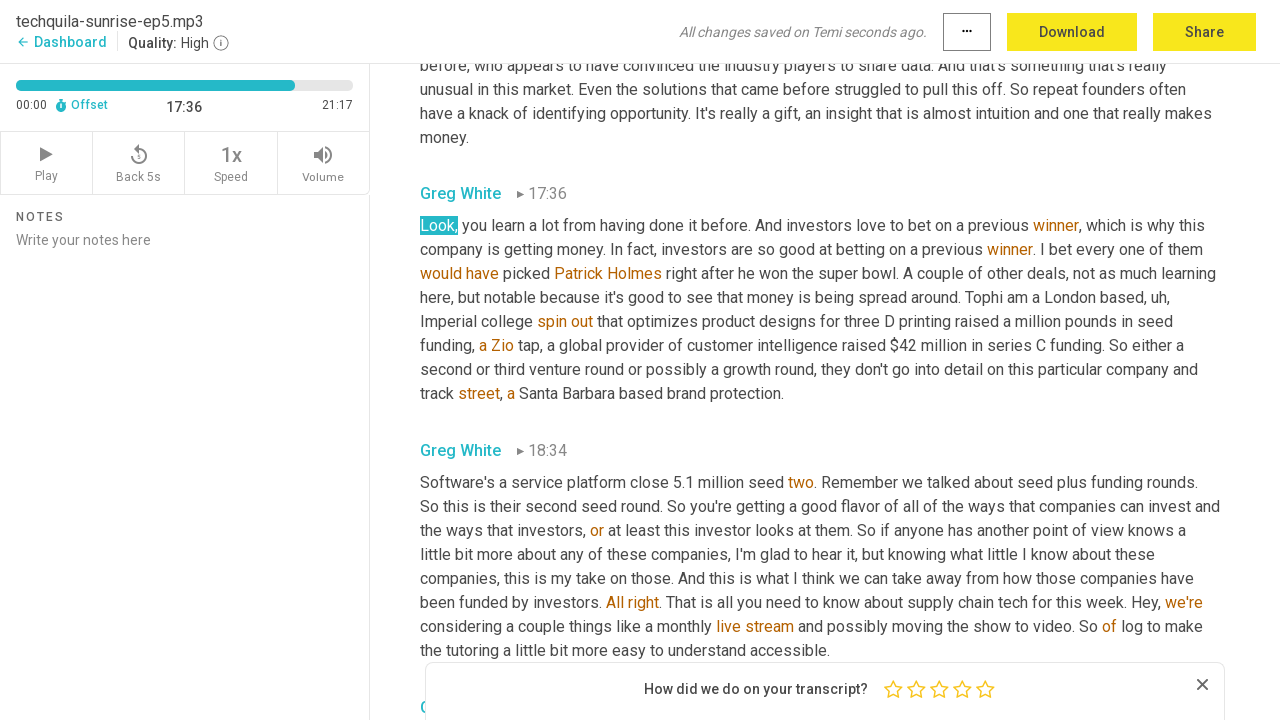

--- FILE ---
content_type: text/html; charset=utf-8
request_url: https://www.temi.com/editor/t/tF-M-olIfzQHC5iSdFj2JvHfkDSPYsaOFG3bMnoy9YfKXlNL4NjyRli-RxKpq-Uin7jmDPbJEncms53oCJ76EzM2ZQc?loadFrom=DocumentDeeplink&ts=1056.8
body_size: 47765
content:



<!DOCTYPE html>
<html lang="en">
<!-- Server: ip-10-2-142-236.us-west-2.compute.internal -->
<head>
    <title>Transcript Editor | temi.com</title>
    

<meta property="og:title" content="Transcript Editor | temi.com" />
<meta property="og:type" content="website" />
<meta property="og:site_name" content="temi" />
<meta property="og:description" content="Use Temi&#x2019;s free editor to polish your transcripts to 100% accuracy and edit or add speaker names. Export your transcript as a Word Doc, a PDF or a TXT file." />
<meta property="og:image" content="https://www.rev.com/content/img/temi/temi-logo-blue-text-large.jpg" />
<meta property="og:image:width" content="1121" />
<meta property="og:image:height" content="319" />
<meta property="og:url" content="https://www.temi.com/editor/t/tF-M-olIfzQHC5iSdFj2JvHfkDSPYsaOFG3bMnoy9YfKXlNL4NjyRli-RxKpq-Uin7jmDPbJEncms53oCJ76EzM2ZQc" />
<meta property="fb:app_id" content="1468830553199299" />
<meta property="twitter:card" content="summary_large_image" />
<meta property="twitter:site" content="@usetemi" />


        <meta name="robots" content="noindex" />
    <meta name="viewport" content="width=device-width, initial-scale=1, maximum-scale=1, user-scalable=0">
    <meta name="format-detection" content="telephone=no">
    <meta name="apple-itunes-app" content="app-id=1269856195">
    <link href="https://fonts.googleapis.com/icon?family=Material+Icons" rel="stylesheet">
    <link href="https://cdnjs.cloudflare.com/ajax/libs/ionicons/2.0.1/css/ionicons.min.css" rel="stylesheet">

    <link rel="shortcut icon" type="image/png" href="/content/img/temi/favicon.ico"/>

        <meta name="description" content="Use Temi’s free editor to polish your transcripts to 100% accuracy and edit or add speaker names. Export your transcript as a Word Doc, a PDF or a TXT file." />

    <script>
    (function() {
        var d = document;
        var c = d.createElement('script');
        if (!('noModule' in c) && 'onbeforeload' in c) {
            var s = false;
            d.addEventListener('beforeload', function(e) {
            if (e.target === c) {
                s = true;
            } else if (!e.target.hasAttribute('nomodule') || !s) {
                return;
            }
            e.preventDefault();
            }, true);

            c.type = 'module';
            c.src = '.';
            d.head.appendChild(c);
            c.remove();
        }
    }());
</script>
    <script src="/build/polyfills.bundle.js?v=H8jRCsBCOrzYojPmKLPe3DplHy5ir0zd5nsau4rWWOU" nomodule></script>

        
    <script>
        window['_fs_debug'] = false;
        window['_fs_host'] = 'fullstory.com';
        window['_fs_script'] = 'edge.fullstory.com/s/fs.js';
        window['_fs_org'] = '10Qs';
        window['_fs_namespace'] = 'FS';
        (function(m,n,e,t,l,o,g,y){
            if (e in m) {if(m.console && m.console.log) { m.console.log('FullStory namespace conflict. Please set window["_fs_namespace"].');} return;}
            g=m[e]=function(a,b,s){g.q?g.q.push([a,b,s]):g._api(a,b,s);};g.q=[];
            o=n.createElement(t);o.async=1;o.crossOrigin='anonymous';o.src='https://'+_fs_script;
            y=n.getElementsByTagName(t)[0];y.parentNode.insertBefore(o,y);
            g.identify=function(i,v,s){g(l,{uid:i},s);if(v)g(l,v,s)};g.setUserVars=function(v,s){g(l,v,s)};g.event=function(i,v,s){g('event',{n:i,p:v},s)};
            g.anonymize=function(){g.identify(!!0)};
            g.shutdown=function(){g("rec",!1)};g.restart=function(){g("rec",!0)};
            g.log = function(a,b){g("log",[a,b])};
            g.consent=function(a){g("consent",!arguments.length||a)};
            g.identifyAccount=function(i,v){o='account';v=v||{};v.acctId=i;g(o,v)};
            g.clearUserCookie=function(){};
            g.setVars=function(n, p){g('setVars',[n,p]);};
            g._w={};y='XMLHttpRequest';g._w[y]=m[y];y='fetch';g._w[y]=m[y];
            if(m[y])m[y]=function(){return g._w[y].apply(this,arguments)};
            g._v="1.3.0";
        })(window,document,window['_fs_namespace'],'script','user');
    </script>

        


    <script>
        !function(t,e){var o,n,p,r;e.__SV||(window.posthog=e,e._i=[],e.init=function(i,s,a){function g(t,e){var o=e.split(".");2==o.length&&(t=t[o[0]],e=o[1]),t[e]=function(){t.push([e].concat(Array.prototype.slice.call(arguments,0)))}}(p=t.createElement("script")).type="text/javascript",p.crossOrigin="anonymous",p.async=!0,p.src=s.api_host.replace(".i.posthog.com","-assets.i.posthog.com")+"/static/array.js",(r=t.getElementsByTagName("script")[0]).parentNode.insertBefore(p,r);var u=e;for(void 0!==a?u=e[a]=[]:a="posthog",u.people=u.people||[],u.toString=function(t){var e="posthog";return"posthog"!==a&&(e+="."+a),t||(e+=" (stub)"),e},u.people.toString=function(){return u.toString(1)+".people (stub)"},o="init Ce js Ls Te Fs Ds capture Ye calculateEventProperties Us register register_once register_for_session unregister unregister_for_session Ws getFeatureFlag getFeatureFlagPayload isFeatureEnabled reloadFeatureFlags updateEarlyAccessFeatureEnrollment getEarlyAccessFeatures on onFeatureFlags onSurveysLoaded onSessionId getSurveys getActiveMatchingSurveys renderSurvey canRenderSurvey canRenderSurveyAsync identify setPersonProperties group resetGroups setPersonPropertiesForFlags resetPersonPropertiesForFlags setGroupPropertiesForFlags resetGroupPropertiesForFlags reset get_distinct_id getGroups get_session_id get_session_replay_url alias set_config startSessionRecording stopSessionRecording sessionRecordingStarted captureException loadToolbar get_property getSessionProperty Bs zs createPersonProfile Hs Ms Gs opt_in_capturing opt_out_capturing has_opted_in_capturing has_opted_out_capturing get_explicit_consent_status is_capturing clear_opt_in_out_capturing Ns debug L qs getPageViewId captureTraceFeedback captureTraceMetric".split(" "),n=0;n<o.length;n++)g(u,o[n]);e._i.push([i,s,a])},e.__SV=1)}(document,window.posthog||[]);
        posthog.init('phc_H3TKX53cD9KCYtqK9ibmvakcFWMi2A1RZzkaSy9buzR', {
            api_host: 'https://us.i.posthog.com',
            defaults: '2025-05-24',
            person_profiles: 'identified_only'
        })
    </script>


    <script src="/build/bundles/legacy/jquery.js?v=Er3_kvZhQi5m1MV07SL3ajVDOM5mKrEc_53fdNEQakA"></script>
    <script src="/build/bundles/legacy/react.js?v=fjU7eEWWWuhiPMcTKDYO6q03emFXTwNlLPTno9QlcHw"></script>
    <link href="/content/fa/css/font-awesome.css" type="text/css" rel="stylesheet">
    





    <script src="/build/landing-page.bundle.js?v=4xpT12KaJgRavuqbz804H6MRtqmC9o5229p3XEOUJ1k"></script>
    

<script>
    !function () {
        window.segmentTrackingEnabled = true;
        var analytics = window.analytics = window.analytics || []; if (!analytics.initialize) if (analytics.invoked) window.console && console.error && console.error("Segment snippet included twice."); else {
            analytics.invoked = !0; analytics.methods = ["trackSubmit", "trackClick", "trackLink", "trackForm", "pageview", "identify", "reset", "group", "track", "ready", "alias", "debug", "page", "once", "off", "on", "addSourceMiddleware", "addIntegrationMiddleware", "setAnonymousId", "addDestinationMiddleware"]; analytics.factory = function (e) { return function () { var t = Array.prototype.slice.call(arguments); t.unshift(e); analytics.push(t); return analytics } }; for (var e = 0; e < analytics.methods.length; e++) { var key = analytics.methods[e]; analytics[key] = analytics.factory(key) } analytics.load = function (key, e) { var t = document.createElement("script"); t.type = "text/javascript"; t.async = !0; t.src = 'https://evs.bubo-bubo.rev.com/vuJKUsyQcbGfLatMF8YUDz/tyKCHHbrpCEF1awtHhhquy.min.js'; var n = document.getElementsByTagName("script")[0]; n.parentNode.insertBefore(t, n); analytics._loadOptions = e }; analytics._writeKey = 'WEmx47r1UEglal6RqTQxEBV8k5L4SKYb';
                analytics._cdn = 'https://evs.bubo-bubo.rev.com';
            analytics.SNIPPET_VERSION = "4.15.3";
            if (true) {
                analytics.load('WEmx47r1UEglal6RqTQxEBV8k5L4SKYb', {
                  integrations: {
                    "Segment.io": {
                      deliveryStrategy: {
                        strategy: "batching",
                        config: {
                          size: 20,
                          timeout: 5000
                        }
                      }
                    }
                  }
                });
                analytics.ready(function () {
                    const gaIsDefined = typeof (ga) === "function";
                    const isCustomer = "customers" === "customers";
                    if (!(gaIsDefined && isCustomer)) {
                        window.analytics.page({"isMobile":"false"});
                    } else {
                        ga(function (defaultTracker) {
                            // Default tracker may be undefined if window.ga has been loaded via GTM tag instead of
                            // GA snippet and ga('create') has not been called directly (as it is in the shared
                            // "_google-analytics" partial)
                            // This will try to use the client ID from GTM's tag-specific tracker (usually the
                            // first/only tracker returned by ga.getAll) if the default doesn't exist
                            const tracker = defaultTracker || ga.getAll()[0]
                            // Don't send GA client ID in Segment event if there's no tracker
                            if (!tracker) {
                                return window.analytics.page({"isMobile":"false"});
                            }
                            const clientId = tracker.get("clientId");
                            const externalIdObject =
                            {
                                externalIds: [
                                    {
                                        id: clientId,
                                        type: "ga_client_id",
                                        collection: "users",
                                        encoding: "none"
                                    }
                                ]
                            };
                            window.analytics.page({"isMobile":"false"}, externalIdObject);
                        });
                    }
                });
            }
        }

        // Send "isMobile" property along with all segment calls
        analytics.addSourceMiddleware(({ payload, next }) => {
            payload.obj.properties = payload.obj.properties || {};
            payload.obj.properties.isMobile = "false";
            next(payload);
        });
    }();
</script>

<script type="text/javascript">
    window.segmentReset = () => {
        if (window.analytics) {
            window.analytics.reset();
        }
    }
</script>


        

        



<script>
            window.ga = window.ga || function() { (ga.q = ga.q || []).push(arguments) };
            ga.l = +new Date;
            ga('create', 'UA-18309154-16', 'auto');</script><script async src='https://www.google-analytics.com/analytics.js'></script>
<script>
    ga('set', 'dimension1', 'Anonymous');
    ga('send', 'pageview');
</script>

        


        <script src="/build/mp.bundle.js?v=6Yzpm7Gp6WjAAhVj7xVttyl7yq-y5hYiDx5IvdwyOOA"></script>
        


<script type="text/javascript">rev_Mixpanel = new ft_Mixpanel('f0edb2cb4e2ba3424bb5e1c3840aadda', '', 'temi', false);</script>
    <script>
        window.addEventListener('load', function() {
            rev_Mixpanel.trackLinks("mixpanel-link");
        });
    </script>


    
    <link href="/build/styles/pages/editors/temi.css?v=KnITRJHrLHe8kt87nvLdHp5V2LoiPB2PImmPGV12NrQ" type="text/css" rel="stylesheet">

    
    <script src="/build/bundles/legacy/temi-editor.js?v=MH10KgW3h984TMKUIMwWHUygS3ZuyEDPe-Q35PieTiw"></script>
    <script src="/build/temi.bundle.js?v=eQxumrCzFTxSP0k8u6o6q4g6R9q7TS9ByB34B0e8RfI"></script>
    <script src="/build/standardized-audio-context.bundle.js?v=0S4wNxzcTJJj81VSCbSHJgV4Mm-3WFNUJrt59ERz1YE"></script>
    <script>
            !function(a,b,c,d,e,f,g,h){a.RaygunObject=e,a[e]=a[e]||function(){
            (a[e].o=a[e].o||[]).push(arguments)},f=b.createElement(c),g=b.getElementsByTagName(c)[0],
            f.async=1,f.src=d,g.parentNode.insertBefore(f,g),h=a.onerror,a.onerror=function(b,c,d,f,g){
            h&&h(b,c,d,f,g),g||(g=new Error(b)),a[e].q=a[e].q||[],a[e].q.push({
            e:g})}}(window,document,"script","//cdn.raygun.io/raygun4js/raygun.min.js","rg4js");
        

            rg4js('options', {
                debugMode: true,
                ignoreAjaxAbort: true,
                ignoreAjaxError: true,
                ignore3rdPartyErrors: true
            });
            rg4js('apiKey', 'eIWQURn3Q+LVjvLWfppMgA==');
            rg4js('enableCrashReporting', true);
        
window.rg4js = rg4js;</script>

    <meta name="viewport" content="width=device-width, initial-scale=1, maximum-scale=1, user-scalable=0" />


</head>
<body>
        

    <div id="body-wrapper">
        <div id="promo" class="promo">
            <header id="header" class="fixed-position"></header>

        </div>

        




<div class="roboto dark-gray flex flex-column vh-100">
    



<div id="root"></div>


</div>

    </div>


    <script type="text/javascript">
        $(function () {
            window.stEditor.InitEditor({
                rootElement: 'root',
                minPasswordLength: 8,
                model: {"isApproved":true,"email":"amandaluton@gmail.com","draft":{"id":3535990,"versionNumber":3,"nodes":[{"object":"block","type":"Monologue","nodes":[{"nodes":[{"object":"text","leaves":[{"object":"leaf","text":"","marks":[]}]}],"object":"block","type":"Speaker","data":{"speakerId":0}},{"nodes":[{"object":"text","leaves":[{"object":"leaf","text":"00:00","marks":[]}]}],"object":"block","type":"Timestamp","data":{"seconds":0.06}},{"nodes":[{"object":"text","leaves":[{"object":"leaf","text":"This week tequila, sunrise, ","marks":[]},{"object":"leaf","text":"we'll","marks":[{"type":"LowConfidence"}]},{"object":"leaf","text":" analyze some of the deals getting done in this tough environment. Take a look in the minds of venture ","marks":[]},{"object":"leaf","text":"capitalists","marks":[{"type":"LowConfidence"}]},{"object":"leaf","text":" to learn how they value and select which companies they'll invest in. I'll share more about how the seismic societal disruption ","marks":[]},{"object":"leaf","text":"in","marks":[{"type":"LowConfidence"}]},{"object":"leaf","text":" response to COVID-19 has impacted tech investment funding in 2020, and ","marks":[]},{"object":"leaf","text":"we'll","marks":[{"type":"LowConfidence"}]},{"object":"leaf","text":" ","marks":[]},{"object":"leaf","text":"view","marks":[{"type":"LowConfidence"}]},{"object":"leaf","text":" the deal ","marks":[]},{"object":"leaf","text":"ticker","marks":[{"type":"LowConfidence"}]},{"object":"leaf","text":" ","marks":[]},{"object":"leaf","text":"an","marks":[{"type":"LowConfidence"}]},{"object":"leaf","text":" index of public supply chain tech companies. So listen up","marks":[]}]}],"object":"block","type":"Content","data":{"Timestamps":[{"Start":60,"End":390,"Bitc":null},{"Start":391,"End":660,"Bitc":null},{"Start":750,"End":1170,"Bitc":null},{"Start":1171,"End":1920,"Bitc":null},{"Start":2640,"End":2640,"Bitc":null},{"Start":2641,"End":3120,"Bitc":null},{"Start":3121,"End":3300,"Bitc":null},{"Start":3301,"End":3360,"Bitc":null},{"Start":3361,"End":3450,"Bitc":null},{"Start":3451,"End":3870,"Bitc":null},{"Start":3871,"End":4140,"Bitc":null},{"Start":4141,"End":4500,"Bitc":null},{"Start":4501,"End":4590,"Bitc":null},{"Start":4591,"End":4800,"Bitc":null},{"Start":4801,"End":5160,"Bitc":null},{"Start":5161,"End":5820,"Bitc":null},{"Start":6180,"End":6450,"Bitc":null},{"Start":6451,"End":6510,"Bitc":null},{"Start":6511,"End":6780,"Bitc":null},{"Start":6781,"End":6900,"Bitc":null},{"Start":6901,"End":6960,"Bitc":null},{"Start":6961,"End":7590,"Bitc":null},{"Start":7591,"End":7740,"Bitc":null},{"Start":7741,"End":8130,"Bitc":null},{"Start":8760,"End":8760,"Bitc":null},{"Start":8761,"End":8910,"Bitc":null},{"Start":8911,"End":9360,"Bitc":null},{"Start":9361,"End":9510,"Bitc":null},{"Start":9511,"End":9660,"Bitc":null},{"Start":9661,"End":10230,"Bitc":null},{"Start":10231,"End":10410,"Bitc":null},{"Start":10411,"End":10890,"Bitc":null},{"Start":10891,"End":11100,"Bitc":null},{"Start":11101,"End":11550,"Bitc":null},{"Start":11551,"End":11730,"Bitc":null},{"Start":11731,"End":12150,"Bitc":null},{"Start":12151,"End":12360,"Bitc":null},{"Start":13020,"End":13110,"Bitc":null},{"Start":13111,"End":13380,"Bitc":null},{"Start":13381,"End":13800,"Bitc":null},{"Start":13801,"End":14100,"Bitc":null},{"Start":14101,"End":14340,"Bitc":null},{"Start":14341,"End":14490,"Bitc":null},{"Start":14491,"End":15090,"Bitc":null},{"Start":15091,"End":15750,"Bitc":null},{"Start":15751,"End":16470,"Bitc":null},{"Start":16650,"End":16650,"Bitc":null},{"Start":16651,"End":17160,"Bitc":null},{"Start":17161,"End":17280,"Bitc":null},{"Start":17281,"End":18270,"Bitc":null},{"Start":18630,"End":18780,"Bitc":null},{"Start":18781,"End":19380,"Bitc":null},{"Start":19410,"End":19740,"Bitc":null},{"Start":19741,"End":20250,"Bitc":null},{"Start":20251,"End":20580,"Bitc":null},{"Start":20581,"End":20700,"Bitc":null},{"Start":20701,"End":21390,"Bitc":null},{"Start":21660,"End":22170,"Bitc":null},{"Start":23280,"End":23280,"Bitc":null},{"Start":23520,"End":23520,"Bitc":null},{"Start":23521,"End":23670,"Bitc":null},{"Start":23671,"End":24090,"Bitc":null},{"Start":24600,"End":24600,"Bitc":null},{"Start":25290,"End":25290,"Bitc":null},{"Start":25291,"End":25800,"Bitc":null},{"Start":25801,"End":25950,"Bitc":null},{"Start":25951,"End":26400,"Bitc":null},{"Start":26401,"End":26880,"Bitc":null},{"Start":26881,"End":27240,"Bitc":null},{"Start":27241,"End":27510,"Bitc":null},{"Start":27511,"End":28080,"Bitc":null},{"Start":28530,"End":29010,"Bitc":null},{"Start":29550,"End":29880,"Bitc":null},{"Start":29881,"End":30060,"Bitc":null}]}}],"data":{"monologueId":0,"customData":{}}},{"object":"block","type":"Monologue","nodes":[{"nodes":[{"object":"text","leaves":[{"object":"leaf","text":"","marks":[]}]}],"object":"block","type":"Speaker","data":{"speakerId":0}},{"nodes":[{"object":"text","leaves":[{"object":"leaf","text":"00:43","marks":[]}]}],"object":"block","type":"Timestamp","data":{"seconds":43.85}},{"nodes":[{"object":"text","leaves":[{"object":"leaf","text":"It's time to wake up to tequila sunrise, where unfortunately, without the aid of tequila, we ","marks":[]},{"object":"leaf","text":"open","marks":[{"type":"LowConfidence"}]},{"object":"leaf","text":" your eyes to how venture investing ticks along with the notable investments, acquisitions innovations, and inevitable implosions focused on supply chain tech every single week. This on Holy hour of the day, if you want to know how tech startup and investment is done, who's winning who's ","marks":[]},{"object":"leaf","text":"waning","marks":[{"type":"LowConfidence"}]},{"object":"leaf","text":", who's ","marks":[]},{"object":"leaf","text":"whining","marks":[{"type":"LowConfidence"}]},{"object":"leaf","text":" and who to track ","marks":[]},{"object":"leaf","text":"and","marks":[{"type":"LowConfidence"}]},{"object":"leaf","text":" supply chain tech join us every Thursday for another full Linding tequila. Sunrise, Greg white here from supply chain. Now always happy, never satisfied, willing to acknowledge reality, but refusing to be bound by it. My goal is to inform, enlighten and inspire you in your own supply chain tech journey. In case you're listening to us in the supply chain. Now main channel, you should know, you can now subscribe to tequila, sunrise on Spotify, Apple podcasts, Google podcasts, or anywhere else you get.","marks":[]}]}],"object":"block","type":"Content","data":{"Timestamps":[{"Start":43850,"End":44060,"Bitc":null},{"Start":44061,"End":44390,"Bitc":null},{"Start":44391,"End":44510,"Bitc":null},{"Start":44511,"End":44720,"Bitc":null},{"Start":44721,"End":44870,"Bitc":null},{"Start":44871,"End":44990,"Bitc":null},{"Start":44991,"End":45440,"Bitc":null},{"Start":45441,"End":46250,"Bitc":null},{"Start":46251,"End":46460,"Bitc":null},{"Start":46461,"End":47240,"Bitc":null},{"Start":47241,"End":47600,"Bitc":null},{"Start":47601,"End":47750,"Bitc":null},{"Start":47751,"End":48050,"Bitc":null},{"Start":48051,"End":48140,"Bitc":null},{"Start":48141,"End":48980,"Bitc":null},{"Start":49220,"End":49550,"Bitc":null},{"Start":49850,"End":49850,"Bitc":null},{"Start":49851,"End":50030,"Bitc":null},{"Start":50031,"End":50390,"Bitc":null},{"Start":50391,"End":50540,"Bitc":null},{"Start":50541,"End":50720,"Bitc":null},{"Start":50750,"End":51230,"Bitc":null},{"Start":51231,"End":51890,"Bitc":null},{"Start":51891,"End":52310,"Bitc":null},{"Start":52850,"End":53180,"Bitc":null},{"Start":53181,"End":53360,"Bitc":null},{"Start":53361,"End":53450,"Bitc":null},{"Start":53451,"End":53990,"Bitc":null},{"Start":53991,"End":54620,"Bitc":null},{"Start":54621,"End":55490,"Bitc":null},{"Start":55610,"End":56300,"Bitc":null},{"Start":56301,"End":56480,"Bitc":null},{"Start":56481,"End":57290,"Bitc":null},{"Start":57291,"End":58010,"Bitc":null},{"Start":58011,"End":58430,"Bitc":null},{"Start":58431,"End":58580,"Bitc":null},{"Start":58581,"End":59000,"Bitc":null},{"Start":59001,"End":59270,"Bitc":null},{"Start":59271,"End":59540,"Bitc":null},{"Start":59930,"End":60350,"Bitc":null},{"Start":60351,"End":60800,"Bitc":null},{"Start":60801,"End":61040,"Bitc":null},{"Start":61670,"End":62090,"Bitc":null},{"Start":62150,"End":62480,"Bitc":null},{"Start":62481,"End":62900,"Bitc":null},{"Start":62901,"End":63290,"Bitc":null},{"Start":63291,"End":63470,"Bitc":null},{"Start":63471,"End":63560,"Bitc":null},{"Start":63561,"End":63890,"Bitc":null},{"Start":64520,"End":64640,"Bitc":null},{"Start":64641,"End":64730,"Bitc":null},{"Start":64731,"End":64880,"Bitc":null},{"Start":64881,"End":64940,"Bitc":null},{"Start":64941,"End":65120,"Bitc":null},{"Start":65121,"End":65270,"Bitc":null},{"Start":65271,"End":65570,"Bitc":null},{"Start":65571,"End":65990,"Bitc":null},{"Start":66050,"End":66200,"Bitc":null},{"Start":66201,"End":66710,"Bitc":null},{"Start":66711,"End":66800,"Bitc":null},{"Start":66801,"End":67190,"Bitc":null},{"Start":67550,"End":67820,"Bitc":null},{"Start":67821,"End":68270,"Bitc":null},{"Start":68600,"End":68840,"Bitc":null},{"Start":69320,"End":69320,"Bitc":null},{"Start":69710,"End":69920,"Bitc":null},{"Start":70400,"End":70400,"Bitc":null},{"Start":70730,"End":70910,"Bitc":null},{"Start":70911,"End":71090,"Bitc":null},{"Start":71091,"End":71210,"Bitc":null},{"Start":71211,"End":71630,"Bitc":null},{"Start":71750,"End":71750,"Bitc":null},{"Start":71751,"End":72050,"Bitc":null},{"Start":72051,"End":72350,"Bitc":null},{"Start":72351,"End":72560,"Bitc":null},{"Start":73040,"End":73340,"Bitc":null},{"Start":73341,"End":73490,"Bitc":null},{"Start":73550,"End":73970,"Bitc":null},{"Start":73971,"End":74480,"Bitc":null},{"Start":74481,"End":74690,"Bitc":null},{"Start":74691,"End":75080,"Bitc":null},{"Start":75081,"End":75320,"Bitc":null},{"Start":75321,"End":76040,"Bitc":null},{"Start":76640,"End":77150,"Bitc":null},{"Start":77151,"End":77810,"Bitc":null},{"Start":79070,"End":79310,"Bitc":null},{"Start":79311,"End":79520,"Bitc":null},{"Start":79521,"End":79760,"Bitc":null},{"Start":79761,"End":79910,"Bitc":null},{"Start":79911,"End":80240,"Bitc":null},{"Start":80241,"End":80510,"Bitc":null},{"Start":80511,"End":80900,"Bitc":null},{"Start":81110,"End":81560,"Bitc":null},{"Start":81561,"End":81920,"Bitc":null},{"Start":82220,"End":82550,"Bitc":null},{"Start":82551,"End":83240,"Bitc":null},{"Start":83241,"End":83690,"Bitc":null},{"Start":83691,"End":83870,"Bitc":null},{"Start":83871,"End":84380,"Bitc":null},{"Start":84381,"End":84980,"Bitc":null},{"Start":85310,"End":85490,"Bitc":null},{"Start":85491,"End":86180,"Bitc":null},{"Start":86181,"End":86330,"Bitc":null},{"Start":86331,"End":86450,"Bitc":null},{"Start":86451,"End":86780,"Bitc":null},{"Start":86781,"End":86990,"Bitc":null},{"Start":86991,"End":87140,"Bitc":null},{"Start":87440,"End":87650,"Bitc":null},{"Start":87651,"End":88040,"Bitc":null},{"Start":88041,"End":88220,"Bitc":null},{"Start":88221,"End":88370,"Bitc":null},{"Start":88371,"End":89090,"Bitc":null},{"Start":89300,"End":89990,"Bitc":null},{"Start":90020,"End":90200,"Bitc":null},{"Start":90201,"End":90710,"Bitc":null},{"Start":90711,"End":91280,"Bitc":null},{"Start":91281,"End":91490,"Bitc":null},{"Start":91491,"End":91730,"Bitc":null},{"Start":91731,"End":92240,"Bitc":null},{"Start":92630,"End":92990,"Bitc":null},{"Start":92991,"End":93260,"Bitc":null},{"Start":93261,"End":93500,"Bitc":null},{"Start":93501,"End":93830,"Bitc":null},{"Start":94610,"End":94670,"Bitc":null},{"Start":94671,"End":94880,"Bitc":null},{"Start":94881,"End":95000,"Bitc":null},{"Start":95001,"End":95540,"Bitc":null},{"Start":95541,"End":95750,"Bitc":null},{"Start":95751,"End":96020,"Bitc":null},{"Start":96021,"End":96260,"Bitc":null},{"Start":96261,"End":96380,"Bitc":null},{"Start":96381,"End":96800,"Bitc":null},{"Start":96801,"End":97160,"Bitc":null},{"Start":97161,"End":97520,"Bitc":null},{"Start":97521,"End":97940,"Bitc":null},{"Start":97941,"End":98480,"Bitc":null},{"Start":98900,"End":99080,"Bitc":null},{"Start":99081,"End":99290,"Bitc":null},{"Start":99291,"End":99740,"Bitc":null},{"Start":100070,"End":100250,"Bitc":null},{"Start":100251,"End":100430,"Bitc":null},{"Start":100431,"End":100730,"Bitc":null},{"Start":100731,"End":101450,"Bitc":null},{"Start":101451,"End":101570,"Bitc":null},{"Start":101571,"End":101990,"Bitc":null},{"Start":101991,"End":102530,"Bitc":null},{"Start":102531,"End":102710,"Bitc":null},{"Start":102711,"End":103400,"Bitc":null},{"Start":103910,"End":104210,"Bitc":null},{"Start":104211,"End":104960,"Bitc":null},{"Start":105380,"End":105740,"Bitc":null},{"Start":105741,"End":106310,"Bitc":null},{"Start":106311,"End":106460,"Bitc":null},{"Start":106490,"End":106880,"Bitc":null},{"Start":106881,"End":107090,"Bitc":null},{"Start":107091,"End":107240,"Bitc":null},{"Start":107241,"End":107540,"Bitc":null}]}}],"data":{"monologueId":1,"customData":{}}},{"object":"block","type":"Monologue","nodes":[{"nodes":[{"object":"text","leaves":[{"object":"leaf","text":"","marks":[]}]}],"object":"block","type":"Speaker","data":{"speakerId":0}},{"nodes":[{"object":"text","leaves":[{"object":"leaf","text":"01:47","marks":[]}]}],"object":"block","type":"Timestamp","data":{"seconds":107.54}},{"nodes":[{"object":"text","leaves":[{"object":"leaf","text":"Your podcasts ","marks":[]},{"object":"leaf","text":"will","marks":[{"type":"LowConfidence"}]},{"object":"leaf","text":" only be in the mainstream for a few weeks more so don't wait if you want to keep listening, ","marks":[]},{"object":"leaf","text":"subscribe","marks":[{"type":"LowConfidence"}]},{"object":"leaf","text":" to tequila, sunrise. So you don't miss a thing. Hey, let's kick off with a couple of quick lessons here. One ","marks":[]},{"object":"leaf","text":"an","marks":[{"type":"LowConfidence"}]},{"object":"leaf","text":" early stage startup making big moves in challenging times and the other an investment partner let's explore them both because they're working together several months ago, I started working with Paul Noble as an advisor to his really cool ","marks":[]},{"object":"leaf","text":"procurement","marks":[{"type":"LowConfidence"}]},{"object":"leaf","text":" startup Verisign. They're doing great things by the way, using AI to automate data harmonization and inventory optimization for indirect MRO procurement really they've saved companies tens of millions of dollars ","marks":[]},{"object":"leaf","text":"in","marks":[{"type":"LowConfidence"}]},{"object":"leaf","text":" under a hundred days, really super fast and impressive results. In fact, if you want to see how ","marks":[]},{"object":"leaf","text":"winners","marks":[{"type":"LowConfidence"}]},{"object":"leaf","text":" like they are playing in these challenging times, Verisign has a webinar, July 29th at 2:00 PM.","marks":[]}]}],"object":"block","type":"Content","data":{"Timestamps":[{"Start":107540,"End":107750,"Bitc":null},{"Start":107751,"End":108530,"Bitc":null},{"Start":109310,"End":109310,"Bitc":null},{"Start":109311,"End":109520,"Bitc":null},{"Start":109521,"End":109670,"Bitc":null},{"Start":109671,"End":109760,"Bitc":null},{"Start":109761,"End":109850,"Bitc":null},{"Start":109851,"End":110390,"Bitc":null},{"Start":110391,"End":110540,"Bitc":null},{"Start":110541,"End":110600,"Bitc":null},{"Start":110601,"End":110870,"Bitc":null},{"Start":110871,"End":111170,"Bitc":null},{"Start":111171,"End":111530,"Bitc":null},{"Start":111531,"End":111800,"Bitc":null},{"Start":111830,"End":112220,"Bitc":null},{"Start":112221,"End":112610,"Bitc":null},{"Start":113180,"End":113300,"Bitc":null},{"Start":113301,"End":113390,"Bitc":null},{"Start":113391,"End":113540,"Bitc":null},{"Start":113541,"End":113600,"Bitc":null},{"Start":113601,"End":113810,"Bitc":null},{"Start":113811,"End":114290,"Bitc":null},{"Start":114890,"End":114890,"Bitc":null},{"Start":114900,"End":114980,"Bitc":null},{"Start":114981,"End":115430,"Bitc":null},{"Start":115431,"End":116060,"Bitc":null},{"Start":116061,"End":116180,"Bitc":null},{"Start":116181,"End":116390,"Bitc":null},{"Start":116391,"End":116750,"Bitc":null},{"Start":116751,"End":117080,"Bitc":null},{"Start":117081,"End":117230,"Bitc":null},{"Start":117231,"End":117710,"Bitc":null},{"Start":117740,"End":117920,"Bitc":null},{"Start":117921,"End":118160,"Bitc":null},{"Start":118161,"End":118370,"Bitc":null},{"Start":118371,"End":118580,"Bitc":null},{"Start":118581,"End":118700,"Bitc":null},{"Start":118701,"End":118760,"Bitc":null},{"Start":118761,"End":119000,"Bitc":null},{"Start":119001,"End":119090,"Bitc":null},{"Start":119091,"End":119390,"Bitc":null},{"Start":119391,"End":120050,"Bitc":null},{"Start":120051,"End":120470,"Bitc":null},{"Start":120710,"End":121310,"Bitc":null},{"Start":121460,"End":121460,"Bitc":null},{"Start":121490,"End":121790,"Bitc":null},{"Start":121791,"End":122240,"Bitc":null},{"Start":122241,"End":122690,"Bitc":null},{"Start":122900,"End":123230,"Bitc":null},{"Start":123231,"End":123530,"Bitc":null},{"Start":123560,"End":124010,"Bitc":null},{"Start":124011,"End":124160,"Bitc":null},{"Start":124161,"End":124670,"Bitc":null},{"Start":124671,"End":125060,"Bitc":null},{"Start":125061,"End":125180,"Bitc":null},{"Start":125181,"End":125300,"Bitc":null},{"Start":125330,"End":125810,"Bitc":null},{"Start":126380,"End":126500,"Bitc":null},{"Start":126501,"End":127040,"Bitc":null},{"Start":127041,"End":127370,"Bitc":null},{"Start":127371,"End":127610,"Bitc":null},{"Start":127611,"End":128030,"Bitc":null},{"Start":128031,"End":128240,"Bitc":null},{"Start":128241,"End":128660,"Bitc":null},{"Start":128690,"End":128960,"Bitc":null},{"Start":128961,"End":129110,"Bitc":null},{"Start":129111,"End":129440,"Bitc":null},{"Start":129441,"End":129890,"Bitc":null},{"Start":130580,"End":130880,"Bitc":null},{"Start":130881,"End":131120,"Bitc":null},{"Start":131121,"End":131330,"Bitc":null},{"Start":131331,"End":131420,"Bitc":null},{"Start":131421,"End":131720,"Bitc":null},{"Start":131721,"End":131960,"Bitc":null},{"Start":131961,"End":132080,"Bitc":null},{"Start":132081,"End":132740,"Bitc":null},{"Start":132740,"End":132740,"Bitc":null},{"Start":132770,"End":132950,"Bitc":null},{"Start":132951,"End":133040,"Bitc":null},{"Start":133041,"End":133460,"Bitc":null},{"Start":133461,"End":133610,"Bitc":null},{"Start":133611,"End":133790,"Bitc":null},{"Start":134000,"End":134420,"Bitc":null},{"Start":134421,"End":134810,"Bitc":null},{"Start":135350,"End":135350,"Bitc":null},{"Start":135351,"End":135740,"Bitc":null},{"Start":135770,"End":136430,"Bitc":null},{"Start":136940,"End":137060,"Bitc":null},{"Start":137061,"End":137300,"Bitc":null},{"Start":137301,"End":137570,"Bitc":null},{"Start":137571,"End":137840,"Bitc":null},{"Start":137841,"End":137990,"Bitc":null},{"Start":137991,"End":138080,"Bitc":null},{"Start":138081,"End":138260,"Bitc":null},{"Start":138261,"End":138590,"Bitc":null},{"Start":138620,"End":139280,"Bitc":null},{"Start":139400,"End":139550,"Bitc":null},{"Start":139551,"End":140000,"Bitc":null},{"Start":140001,"End":140390,"Bitc":null},{"Start":140391,"End":141380,"Bitc":null},{"Start":141381,"End":141560,"Bitc":null},{"Start":141561,"End":142160,"Bitc":null},{"Start":142161,"End":142850,"Bitc":null},{"Start":142851,"End":143030,"Bitc":null},{"Start":143031,"End":143600,"Bitc":null},{"Start":143601,"End":144050,"Bitc":null},{"Start":144051,"End":144650,"Bitc":null},{"Start":144950,"End":145280,"Bitc":null},{"Start":145281,"End":145490,"Bitc":null},{"Start":145491,"End":145820,"Bitc":null},{"Start":145821,"End":146360,"Bitc":null},{"Start":146390,"End":146840,"Bitc":null},{"Start":146841,"End":146990,"Bitc":null},{"Start":146991,"End":147740,"Bitc":null},{"Start":147741,"End":147890,"Bitc":null},{"Start":147891,"End":148280,"Bitc":null},{"Start":148400,"End":148400,"Bitc":null},{"Start":148401,"End":148610,"Bitc":null},{"Start":148611,"End":148700,"Bitc":null},{"Start":148701,"End":149120,"Bitc":null},{"Start":149121,"End":149480,"Bitc":null},{"Start":149780,"End":150230,"Bitc":null},{"Start":150231,"End":150680,"Bitc":null},{"Start":150681,"End":151160,"Bitc":null},{"Start":151161,"End":151310,"Bitc":null},{"Start":151311,"End":151820,"Bitc":null},{"Start":151821,"End":152360,"Bitc":null},{"Start":152660,"End":152750,"Bitc":null},{"Start":152751,"End":153470,"Bitc":null},{"Start":154250,"End":154400,"Bitc":null},{"Start":154401,"End":154460,"Bitc":null},{"Start":154461,"End":154640,"Bitc":null},{"Start":154641,"End":154700,"Bitc":null},{"Start":154701,"End":155090,"Bitc":null},{"Start":155091,"End":155450,"Bitc":null},{"Start":155900,"End":155900,"Bitc":null},{"Start":155901,"End":156140,"Bitc":null},{"Start":156141,"End":156320,"Bitc":null},{"Start":156321,"End":156620,"Bitc":null},{"Start":156770,"End":157310,"Bitc":null},{"Start":157311,"End":157430,"Bitc":null},{"Start":157431,"End":157610,"Bitc":null},{"Start":157611,"End":158090,"Bitc":null},{"Start":158091,"End":158600,"Bitc":null},{"Start":158601,"End":159020,"Bitc":null},{"Start":159021,"End":159380,"Bitc":null},{"Start":159410,"End":159860,"Bitc":null},{"Start":159890,"End":160610,"Bitc":null},{"Start":161000,"End":162050,"Bitc":null},{"Start":162050,"End":162050,"Bitc":null},{"Start":162530,"End":162650,"Bitc":null},{"Start":162651,"End":163250,"Bitc":null},{"Start":163250,"End":163250,"Bitc":null}]}}],"data":{"monologueId":2,"customData":{}}},{"object":"block","type":"Monologue","nodes":[{"nodes":[{"object":"text","leaves":[{"object":"leaf","text":"","marks":[]}]}],"object":"block","type":"Speaker","data":{"speakerId":0}},{"nodes":[{"object":"text","leaves":[{"object":"leaf","text":"02:43","marks":[]}]}],"object":"block","type":"Timestamp","data":{"seconds":163.61}},{"nodes":[{"object":"text","leaves":[{"object":"leaf","text":"I'll include the registration link in the show notes. Paul introduced me to one of his key seed investors, biology. Openeth at ","marks":[]},{"object":"leaf","text":"Cooper","marks":[{"type":"LowConfidence"}]},{"object":"leaf","text":" ","marks":[]},{"object":"leaf","text":"of","marks":[{"type":"LowConfidence"}]},{"object":"leaf","text":" venture capital, and we really hit it off over one or two cold beers talking about what we thought could be improved in the investment ecosystem for founders ","marks":[]},{"object":"leaf","text":"Balaji","marks":[{"type":"LowConfidence"}]},{"object":"leaf","text":" shared Cooper's visionary founder friendly investment philosophy. And it was a really refreshing contrast to a lot of ","marks":[]},{"object":"leaf","text":"ECS","marks":[{"type":"LowConfidence"}]},{"object":"leaf","text":". And as a serial founder, I really appreciated that they're early stage investors for companies that are, re-imagining how we work and live that are building emerging technologies for future of work industry 4.0 and now supply chain biology just mentioned to me that they are right now looking to invest in supply chain startups. So I'm sharing that with you because as we all know, it's tough right now. And if you've looked into raising funds, you know what it feels like to have that really moment.","marks":[]}]}],"object":"block","type":"Content","data":{"Timestamps":[{"Start":163610,"End":163820,"Bitc":null},{"Start":163970,"End":164720,"Bitc":null},{"Start":164780,"End":164930,"Bitc":null},{"Start":164931,"End":165710,"Bitc":null},{"Start":165711,"End":166040,"Bitc":null},{"Start":166070,"End":166280,"Bitc":null},{"Start":166281,"End":166340,"Bitc":null},{"Start":166341,"End":166580,"Bitc":null},{"Start":166581,"End":166970,"Bitc":null},{"Start":167480,"End":167750,"Bitc":null},{"Start":167751,"End":168200,"Bitc":null},{"Start":168201,"End":168320,"Bitc":null},{"Start":168321,"End":168440,"Bitc":null},{"Start":168441,"End":168590,"Bitc":null},{"Start":168591,"End":168680,"Bitc":null},{"Start":168681,"End":168830,"Bitc":null},{"Start":168831,"End":169130,"Bitc":null},{"Start":169131,"End":169460,"Bitc":null},{"Start":169461,"End":170030,"Bitc":null},{"Start":170690,"End":171140,"Bitc":null},{"Start":171170,"End":171740,"Bitc":null},{"Start":171741,"End":172040,"Bitc":null},{"Start":172520,"End":172520,"Bitc":null},{"Start":172600,"End":172600,"Bitc":null},{"Start":172601,"End":172910,"Bitc":null},{"Start":172911,"End":173390,"Bitc":null},{"Start":173391,"End":173540,"Bitc":null},{"Start":173541,"End":173720,"Bitc":null},{"Start":173721,"End":174140,"Bitc":null},{"Start":174141,"End":174350,"Bitc":null},{"Start":174351,"End":174440,"Bitc":null},{"Start":174441,"End":174680,"Bitc":null},{"Start":174710,"End":175040,"Bitc":null},{"Start":175580,"End":175790,"Bitc":null},{"Start":175791,"End":175880,"Bitc":null},{"Start":175881,"End":176030,"Bitc":null},{"Start":176031,"End":176300,"Bitc":null},{"Start":176301,"End":176660,"Bitc":null},{"Start":177140,"End":177440,"Bitc":null},{"Start":177441,"End":177680,"Bitc":null},{"Start":177681,"End":177830,"Bitc":null},{"Start":177831,"End":178010,"Bitc":null},{"Start":178011,"End":178460,"Bitc":null},{"Start":178930,"End":179110,"Bitc":null},{"Start":179111,"End":179230,"Bitc":null},{"Start":179231,"End":179860,"Bitc":null},{"Start":179861,"End":180010,"Bitc":null},{"Start":180011,"End":180100,"Bitc":null},{"Start":180101,"End":180610,"Bitc":null},{"Start":180640,"End":181300,"Bitc":null},{"Start":181301,"End":181450,"Bitc":null},{"Start":181451,"End":182020,"Bitc":null},{"Start":183580,"End":183580,"Bitc":null},{"Start":183581,"End":184120,"Bitc":null},{"Start":184570,"End":185020,"Bitc":null},{"Start":185050,"End":185860,"Bitc":null},{"Start":186280,"End":186760,"Bitc":null},{"Start":186761,"End":187420,"Bitc":null},{"Start":187421,"End":187990,"Bitc":null},{"Start":187991,"End":188680,"Bitc":null},{"Start":188681,"End":188800,"Bitc":null},{"Start":188801,"End":188890,"Bitc":null},{"Start":188891,"End":189010,"Bitc":null},{"Start":189011,"End":189100,"Bitc":null},{"Start":189101,"End":189670,"Bitc":null},{"Start":190060,"End":190930,"Bitc":null},{"Start":190931,"End":191650,"Bitc":null},{"Start":191651,"End":191770,"Bitc":null},{"Start":191771,"End":191800,"Bitc":null},{"Start":191801,"End":192040,"Bitc":null},{"Start":192041,"End":192100,"Bitc":null},{"Start":192790,"End":192790,"Bitc":null},{"Start":192791,"End":192880,"Bitc":null},{"Start":192881,"End":193030,"Bitc":null},{"Start":193031,"End":193090,"Bitc":null},{"Start":193091,"End":193510,"Bitc":null},{"Start":193511,"End":194050,"Bitc":null},{"Start":194470,"End":194560,"Bitc":null},{"Start":194561,"End":194800,"Bitc":null},{"Start":194801,"End":195340,"Bitc":null},{"Start":195341,"End":195550,"Bitc":null},{"Start":196510,"End":196660,"Bitc":null},{"Start":196661,"End":196960,"Bitc":null},{"Start":196961,"End":197380,"Bitc":null},{"Start":197381,"End":198070,"Bitc":null},{"Start":198071,"End":198190,"Bitc":null},{"Start":198191,"End":198670,"Bitc":null},{"Start":198671,"End":198820,"Bitc":null},{"Start":198821,"End":198970,"Bitc":null},{"Start":199540,"End":200530,"Bitc":null},{"Start":200560,"End":200800,"Bitc":null},{"Start":200801,"End":200920,"Bitc":null},{"Start":200921,"End":201370,"Bitc":null},{"Start":201400,"End":201610,"Bitc":null},{"Start":201611,"End":202150,"Bitc":null},{"Start":202600,"End":202780,"Bitc":null},{"Start":202781,"End":202840,"Bitc":null},{"Start":202841,"End":203260,"Bitc":null},{"Start":203290,"End":203800,"Bitc":null},{"Start":203801,"End":204520,"Bitc":null},{"Start":204521,"End":204670,"Bitc":null},{"Start":204671,"End":205090,"Bitc":null},{"Start":205091,"End":205210,"Bitc":null},{"Start":205211,"End":205540,"Bitc":null},{"Start":205930,"End":206410,"Bitc":null},{"Start":206411,"End":207070,"Bitc":null},{"Start":207100,"End":207280,"Bitc":null},{"Start":207281,"End":207790,"Bitc":null},{"Start":208000,"End":208510,"Bitc":null},{"Start":208511,"End":208900,"Bitc":null},{"Start":209230,"End":209710,"Bitc":null},{"Start":209711,"End":210070,"Bitc":null},{"Start":210071,"End":210460,"Bitc":null},{"Start":210461,"End":210550,"Bitc":null},{"Start":210551,"End":210760,"Bitc":null},{"Start":210761,"End":210880,"Bitc":null},{"Start":210881,"End":211030,"Bitc":null},{"Start":211031,"End":211150,"Bitc":null},{"Start":211151,"End":211480,"Bitc":null},{"Start":211481,"End":211810,"Bitc":null},{"Start":211840,"End":212170,"Bitc":null},{"Start":212171,"End":212350,"Bitc":null},{"Start":212351,"End":212800,"Bitc":null},{"Start":212801,"End":212890,"Bitc":null},{"Start":212891,"End":213220,"Bitc":null},{"Start":213221,"End":213520,"Bitc":null},{"Start":213521,"End":214060,"Bitc":null},{"Start":214061,"End":214180,"Bitc":null},{"Start":214181,"End":214270,"Bitc":null},{"Start":214271,"End":214630,"Bitc":null},{"Start":214631,"End":214780,"Bitc":null},{"Start":214781,"End":214900,"Bitc":null},{"Start":214901,"End":215200,"Bitc":null},{"Start":215740,"End":216010,"Bitc":null},{"Start":216011,"End":216130,"Bitc":null},{"Start":216131,"End":216310,"Bitc":null},{"Start":216311,"End":216490,"Bitc":null},{"Start":216491,"End":216850,"Bitc":null},{"Start":216851,"End":217120,"Bitc":null},{"Start":217121,"End":217480,"Bitc":null},{"Start":217481,"End":217720,"Bitc":null},{"Start":217721,"End":218110,"Bitc":null},{"Start":218350,"End":218500,"Bitc":null},{"Start":218501,"End":218590,"Bitc":null},{"Start":218591,"End":218740,"Bitc":null},{"Start":218741,"End":219040,"Bitc":null},{"Start":219041,"End":219250,"Bitc":null},{"Start":219251,"End":219640,"Bitc":null},{"Start":219641,"End":220240,"Bitc":null},{"Start":220390,"End":220570,"Bitc":null},{"Start":220571,"End":220870,"Bitc":null},{"Start":220871,"End":220990,"Bitc":null},{"Start":220991,"End":221080,"Bitc":null},{"Start":221081,"End":221410,"Bitc":null},{"Start":221411,"End":221650,"Bitc":null},{"Start":221651,"End":221770,"Bitc":null},{"Start":221771,"End":221950,"Bitc":null},{"Start":221951,"End":222130,"Bitc":null},{"Start":222280,"End":222970,"Bitc":null},{"Start":223030,"End":223540,"Bitc":null}]}}],"data":{"monologueId":3,"customData":{}}},{"object":"block","type":"Monologue","nodes":[{"nodes":[{"object":"text","leaves":[{"object":"leaf","text":"","marks":[]}]}],"object":"block","type":"Speaker","data":{"speakerId":0}},{"nodes":[{"object":"text","leaves":[{"object":"leaf","text":"03:43","marks":[]}]}],"object":"block","type":"Timestamp","data":{"seconds":223.54}},{"nodes":[{"object":"text","leaves":[{"object":"leaf","text":"When you see certain deal terms, you won't have that problem with the folks at ","marks":[]},{"object":"leaf","text":"Cobra","marks":[{"type":"LowConfidence"}]},{"object":"leaf","text":". ","marks":[]},{"object":"leaf","text":"There","marks":[{"type":"LowConfidence"}]},{"object":"leaf","text":" ","marks":[]},{"object":"leaf","text":"are","marks":[{"type":"LowConfidence"}]},{"object":"leaf","text":" alternatives now, and I can vouch for biology and the team ","marks":[]},{"object":"leaf","text":"James McKee","marks":[{"type":"LowConfidence"}]},{"object":"leaf","text":" and the rest of the team as a good one. If you want to work with ","marks":[]},{"object":"leaf","text":"them","marks":[{"type":"LowConfidence"}]},{"object":"leaf","text":", let me know. I'll help you make sure you're ready and get you connected. Or you can reach out ","marks":[]},{"object":"leaf","text":"directly@wwwdotculebra.vc","marks":[{"type":"LowConfidence"}]},{"object":"leaf","text":". That's K U B E R a.vc ","marks":[]},{"object":"leaf","text":"pay","marks":[{"type":"LowConfidence"}]},{"object":"leaf","text":" to contrast the good news and cool investor vibes. We just talked about. Let's take a look at some stark realities ","marks":[]},{"object":"leaf","text":"and","marks":[{"type":"LowConfidence"}]},{"object":"leaf","text":" funding today. Crunchbase just released their North America ","marks":[]},{"object":"leaf","text":"cued","marks":[{"type":"LowConfidence"}]},{"object":"leaf","text":" to venture report funding down as expected ","marks":[]},{"object":"leaf","text":"as","marks":[{"type":"LowConfidence"}]},{"object":"leaf","text":" their title. ","marks":[]},{"object":"leaf","text":"Uh","marks":[{"type":"Disfluency"},{"type":"LowConfidence"}]},{"object":"leaf","text":",","marks":[{"type":"Disfluency"}]},{"object":"leaf","text":" I shared in last week's ","marks":[]},{"object":"leaf","text":"episodes","marks":[{"type":"LowConfidence"}]},{"object":"leaf","text":", ","marks":[]},{"object":"leaf","text":"some","marks":[{"type":"LowConfidence"}]},{"object":"leaf","text":" numbers impacting investment between ","marks":[]},{"object":"leaf","text":"mid-March","marks":[{"type":"LowConfidence"}]},{"object":"leaf","text":" and mid June. Now the official Q2 analysis is out. It's a really deep analysis with some enlightening data from Sophia Cantara.","marks":[]}]}],"object":"block","type":"Content","data":{"Timestamps":[{"Start":223540,"End":223720,"Bitc":null},{"Start":223721,"End":223840,"Bitc":null},{"Start":223841,"End":224110,"Bitc":null},{"Start":224111,"End":224470,"Bitc":null},{"Start":224471,"End":224740,"Bitc":null},{"Start":224741,"End":225220,"Bitc":null},{"Start":225520,"End":225640,"Bitc":null},{"Start":225641,"End":225820,"Bitc":null},{"Start":225821,"End":226210,"Bitc":null},{"Start":226211,"End":226450,"Bitc":null},{"Start":226451,"End":226930,"Bitc":null},{"Start":227530,"End":227770,"Bitc":null},{"Start":227771,"End":227830,"Bitc":null},{"Start":227831,"End":228220,"Bitc":null},{"Start":228280,"End":228550,"Bitc":null},{"Start":229000,"End":229000,"Bitc":null},{"Start":229870,"End":229870,"Bitc":null},{"Start":229930,"End":229930,"Bitc":null},{"Start":229931,"End":230680,"Bitc":null},{"Start":230681,"End":231130,"Bitc":null},{"Start":231131,"End":231280,"Bitc":null},{"Start":231281,"End":231370,"Bitc":null},{"Start":231371,"End":231550,"Bitc":null},{"Start":231551,"End":231970,"Bitc":null},{"Start":231971,"End":232150,"Bitc":null},{"Start":232151,"End":232720,"Bitc":null},{"Start":232721,"End":232870,"Bitc":null},{"Start":232871,"End":232960,"Bitc":null},{"Start":232961,"End":233380,"Bitc":null},{"Start":234400,"End":234400,"Bitc":null},{"Start":234400,"End":234400,"Bitc":null},{"Start":234550,"End":234700,"Bitc":null},{"Start":234701,"End":234760,"Bitc":null},{"Start":234761,"End":235030,"Bitc":null},{"Start":235031,"End":235090,"Bitc":null},{"Start":235091,"End":235150,"Bitc":null},{"Start":235151,"End":235480,"Bitc":null},{"Start":235510,"End":235660,"Bitc":null},{"Start":235661,"End":235720,"Bitc":null},{"Start":235721,"End":236020,"Bitc":null},{"Start":236021,"End":236230,"Bitc":null},{"Start":236320,"End":236500,"Bitc":null},{"Start":236501,"End":236650,"Bitc":null},{"Start":236651,"End":236980,"Bitc":null},{"Start":236981,"End":237040,"Bitc":null},{"Start":237041,"End":237310,"Bitc":null},{"Start":237311,"End":237460,"Bitc":null},{"Start":237610,"End":237610,"Bitc":null},{"Start":237611,"End":237760,"Bitc":null},{"Start":237761,"End":237880,"Bitc":null},{"Start":237881,"End":238270,"Bitc":null},{"Start":238540,"End":238690,"Bitc":null},{"Start":238691,"End":238930,"Bitc":null},{"Start":238931,"End":239080,"Bitc":null},{"Start":239081,"End":239320,"Bitc":null},{"Start":239321,"End":239650,"Bitc":null},{"Start":239651,"End":239830,"Bitc":null},{"Start":239831,"End":240220,"Bitc":null},{"Start":240430,"End":240580,"Bitc":null},{"Start":240581,"End":240730,"Bitc":null},{"Start":240731,"End":240820,"Bitc":null},{"Start":240821,"End":241240,"Bitc":null},{"Start":241241,"End":241450,"Bitc":null},{"Start":241451,"End":241600,"Bitc":null},{"Start":241601,"End":241720,"Bitc":null},{"Start":241721,"End":241960,"Bitc":null},{"Start":241961,"End":242140,"Bitc":null},{"Start":246610,"End":246610,"Bitc":null},{"Start":246611,"End":246850,"Bitc":null},{"Start":246851,"End":247120,"Bitc":null},{"Start":247121,"End":247510,"Bitc":null},{"Start":247690,"End":247930,"Bitc":null},{"Start":247931,"End":248230,"Bitc":null},{"Start":248290,"End":248560,"Bitc":null},{"Start":248561,"End":250000,"Bitc":null},{"Start":250210,"End":250210,"Bitc":null},{"Start":250211,"End":250300,"Bitc":null},{"Start":250301,"End":250930,"Bitc":null},{"Start":250931,"End":251110,"Bitc":null},{"Start":251380,"End":251680,"Bitc":null},{"Start":251681,"End":252130,"Bitc":null},{"Start":252131,"End":252280,"Bitc":null},{"Start":252281,"End":252640,"Bitc":null},{"Start":252641,"End":253120,"Bitc":null},{"Start":253121,"End":253570,"Bitc":null},{"Start":253571,"End":253690,"Bitc":null},{"Start":253691,"End":253960,"Bitc":null},{"Start":254140,"End":254500,"Bitc":null},{"Start":254501,"End":254800,"Bitc":null},{"Start":254801,"End":255190,"Bitc":null},{"Start":255700,"End":255910,"Bitc":null},{"Start":255911,"End":255940,"Bitc":null},{"Start":255941,"End":256120,"Bitc":null},{"Start":256121,"End":256180,"Bitc":null},{"Start":256181,"End":256330,"Bitc":null},{"Start":256331,"End":256840,"Bitc":null},{"Start":256841,"End":257470,"Bitc":null},{"Start":257590,"End":257590,"Bitc":null},{"Start":257591,"End":257980,"Bitc":null},{"Start":257981,"End":258460,"Bitc":null},{"Start":259000,"End":259780,"Bitc":null},{"Start":259810,"End":260230,"Bitc":null},{"Start":260231,"End":260770,"Bitc":null},{"Start":260771,"End":261010,"Bitc":null},{"Start":261011,"End":261400,"Bitc":null},{"Start":261401,"End":262060,"Bitc":null},{"Start":262540,"End":262540,"Bitc":null},{"Start":262541,"End":263050,"Bitc":null},{"Start":263080,"End":263560,"Bitc":null},{"Start":263561,"End":264130,"Bitc":null},{"Start":264850,"End":265480,"Bitc":null},{"Start":265481,"End":265900,"Bitc":null},{"Start":265901,"End":266020,"Bitc":null},{"Start":266021,"End":266680,"Bitc":null},{"Start":266860,"End":266860,"Bitc":null},{"Start":266861,"End":267130,"Bitc":null},{"Start":267131,"End":267640,"Bitc":null},{"Start":268310,"End":268310,"Bitc":null},{"Start":268311,"End":268420,"Bitc":null},{"Start":268421,"End":268720,"Bitc":null},{"Start":268990,"End":269260,"Bitc":null},{"Start":269261,"End":269590,"Bitc":null},{"Start":269591,"End":269860,"Bitc":null},{"Start":270360,"End":270360,"Bitc":null},{"Start":270490,"End":270490,"Bitc":null},{"Start":270500,"End":271120,"Bitc":null},{"Start":271270,"End":271840,"Bitc":null},{"Start":271841,"End":272410,"Bitc":null},{"Start":272411,"End":272800,"Bitc":null},{"Start":273730,"End":273730,"Bitc":null},{"Start":273731,"End":273880,"Bitc":null},{"Start":273881,"End":274120,"Bitc":null},{"Start":274121,"End":274630,"Bitc":null},{"Start":275110,"End":275410,"Bitc":null},{"Start":275411,"End":275590,"Bitc":null},{"Start":275591,"End":276370,"Bitc":null},{"Start":276400,"End":277180,"Bitc":null},{"Start":277210,"End":277870,"Bitc":null},{"Start":277871,"End":277990,"Bitc":null},{"Start":277991,"End":278350,"Bitc":null},{"Start":278560,"End":278680,"Bitc":null},{"Start":278681,"End":278770,"Bitc":null},{"Start":278771,"End":279220,"Bitc":null},{"Start":279221,"End":279550,"Bitc":null},{"Start":279580,"End":280240,"Bitc":null},{"Start":280241,"End":280420,"Bitc":null},{"Start":280421,"End":280690,"Bitc":null},{"Start":280750,"End":281530,"Bitc":null},{"Start":281620,"End":282130,"Bitc":null},{"Start":282131,"End":282430,"Bitc":null},{"Start":282431,"End":283030,"Bitc":null},{"Start":283060,"End":283720,"Bitc":null}]}}],"data":{"monologueId":4,"customData":{}}},{"object":"block","type":"Monologue","nodes":[{"nodes":[{"object":"text","leaves":[{"object":"leaf","text":"","marks":[]}]}],"object":"block","type":"Speaker","data":{"speakerId":0}},{"nodes":[{"object":"text","leaves":[{"object":"leaf","text":"04:44","marks":[]}]}],"object":"block","type":"Timestamp","data":{"seconds":284.77}},{"nodes":[{"object":"text","leaves":[{"object":"leaf","text":"I'll provide just a few highlights since it could take up a whole episode, but I'll also provide the link to the Crunchbase article in the show notes. So you can dig deep funding rounds under a hundred million dollars. Meaning those in early stage companies ","marks":[]},{"object":"leaf","text":"were","marks":[{"type":"LowConfidence"}]},{"object":"leaf","text":" down 31% year over year that's in line with what the previous report had said just in the mid March to mid June timeframe. So we're seeing a confirmation of what we thought we would be seeing ","marks":[]},{"object":"leaf","text":"in","marks":[{"type":"LowConfidence"}]},{"object":"leaf","text":", in Q2 also exits meaning acquisitions by other companies, commonly called strategic acquisitions. ","marks":[]},{"object":"leaf","text":"We're","marks":[{"type":"LowConfidence"}]},{"object":"leaf","text":" down substantially in both value. And the number of deals look in truth. Many investors have been waiting around for a recession since early in 2019. So investing trends ","marks":[]},{"object":"leaf","text":"were","marks":[{"type":"LowConfidence"}]},{"object":"leaf","text":" largely flat to down. Anyway, it's just that the ","marks":[]},{"object":"leaf","text":"S","marks":[{"type":"LowConfidence"}]},{"object":"leaf","text":" the seismic societal disruption in our response to COVID-19 simply accelerated the trend.","marks":[]}]}],"object":"block","type":"Content","data":{"Timestamps":[{"Start":284770,"End":284890,"Bitc":null},{"Start":284891,"End":285250,"Bitc":null},{"Start":285280,"End":285760,"Bitc":null},{"Start":285761,"End":285820,"Bitc":null},{"Start":285821,"End":286030,"Bitc":null},{"Start":286031,"End":286810,"Bitc":null},{"Start":286900,"End":287350,"Bitc":null},{"Start":287650,"End":287770,"Bitc":null},{"Start":287771,"End":287890,"Bitc":null},{"Start":287891,"End":288100,"Bitc":null},{"Start":288101,"End":288220,"Bitc":null},{"Start":288221,"End":288310,"Bitc":null},{"Start":288311,"End":288490,"Bitc":null},{"Start":288491,"End":289120,"Bitc":null},{"Start":289510,"End":289660,"Bitc":null},{"Start":289661,"End":289780,"Bitc":null},{"Start":289781,"End":290110,"Bitc":null},{"Start":290111,"End":290710,"Bitc":null},{"Start":290711,"End":290800,"Bitc":null},{"Start":290801,"End":291130,"Bitc":null},{"Start":291131,"End":291220,"Bitc":null},{"Start":291221,"End":291310,"Bitc":null},{"Start":291311,"End":291850,"Bitc":null},{"Start":291851,"End":292360,"Bitc":null},{"Start":292450,"End":292600,"Bitc":null},{"Start":292601,"End":292690,"Bitc":null},{"Start":292691,"End":292870,"Bitc":null},{"Start":292871,"End":293260,"Bitc":null},{"Start":293290,"End":293470,"Bitc":null},{"Start":293471,"End":293590,"Bitc":null},{"Start":293591,"End":293710,"Bitc":null},{"Start":293711,"End":293920,"Bitc":null},{"Start":293921,"End":294220,"Bitc":null},{"Start":294640,"End":295000,"Bitc":null},{"Start":295001,"End":295450,"Bitc":null},{"Start":295540,"End":296080,"Bitc":null},{"Start":296081,"End":296260,"Bitc":null},{"Start":296261,"End":296830,"Bitc":null},{"Start":296831,"End":297340,"Bitc":null},{"Start":297341,"End":297820,"Bitc":null},{"Start":297821,"End":298270,"Bitc":null},{"Start":298420,"End":298960,"Bitc":null},{"Start":298961,"End":299140,"Bitc":null},{"Start":299170,"End":299470,"Bitc":null},{"Start":299471,"End":299860,"Bitc":null},{"Start":299890,"End":300340,"Bitc":null},{"Start":300430,"End":300430,"Bitc":null},{"Start":300431,"End":300730,"Bitc":null},{"Start":300731,"End":302140,"Bitc":null},{"Start":302141,"End":302380,"Bitc":null},{"Start":302381,"End":302590,"Bitc":null},{"Start":302591,"End":302980,"Bitc":null},{"Start":303490,"End":303700,"Bitc":null},{"Start":303701,"End":303850,"Bitc":null},{"Start":303851,"End":304300,"Bitc":null},{"Start":304301,"End":304480,"Bitc":null},{"Start":304481,"End":304720,"Bitc":null},{"Start":304721,"End":304840,"Bitc":null},{"Start":304841,"End":305440,"Bitc":null},{"Start":305441,"End":305920,"Bitc":null},{"Start":305921,"End":306160,"Bitc":null},{"Start":306161,"End":306610,"Bitc":null},{"Start":306611,"End":306910,"Bitc":null},{"Start":306911,"End":307060,"Bitc":null},{"Start":307061,"End":307120,"Bitc":null},{"Start":307121,"End":307330,"Bitc":null},{"Start":307331,"End":307660,"Bitc":null},{"Start":307661,"End":307750,"Bitc":null},{"Start":307751,"End":307960,"Bitc":null},{"Start":307961,"End":308410,"Bitc":null},{"Start":308920,"End":309700,"Bitc":null},{"Start":310630,"End":311200,"Bitc":null},{"Start":311740,"End":311890,"Bitc":null},{"Start":311891,"End":312460,"Bitc":null},{"Start":313210,"End":313270,"Bitc":null},{"Start":313271,"End":314020,"Bitc":null},{"Start":314021,"End":314140,"Bitc":null},{"Start":314141,"End":314320,"Bitc":null},{"Start":314321,"End":314440,"Bitc":null},{"Start":314441,"End":314800,"Bitc":null},{"Start":314801,"End":314920,"Bitc":null},{"Start":314921,"End":315070,"Bitc":null},{"Start":315071,"End":315220,"Bitc":null},{"Start":315221,"End":315640,"Bitc":null},{"Start":315850,"End":315850,"Bitc":null},{"Start":315880,"End":316120,"Bitc":null},{"Start":316121,"End":316660,"Bitc":null},{"Start":317170,"End":317650,"Bitc":null},{"Start":317651,"End":318250,"Bitc":null},{"Start":318280,"End":318760,"Bitc":null},{"Start":318790,"End":319960,"Bitc":null},{"Start":320590,"End":321070,"Bitc":null},{"Start":321130,"End":321340,"Bitc":null},{"Start":321341,"End":321970,"Bitc":null},{"Start":322390,"End":322960,"Bitc":null},{"Start":322961,"End":323380,"Bitc":null},{"Start":323381,"End":323950,"Bitc":null},{"Start":323951,"End":324670,"Bitc":null},{"Start":325330,"End":325330,"Bitc":null},{"Start":325331,"End":325660,"Bitc":null},{"Start":325661,"End":326620,"Bitc":null},{"Start":326621,"End":326800,"Bitc":null},{"Start":326801,"End":327070,"Bitc":null},{"Start":327100,"End":327730,"Bitc":null},{"Start":327820,"End":328210,"Bitc":null},{"Start":328211,"End":328300,"Bitc":null},{"Start":328301,"End":328660,"Bitc":null},{"Start":328661,"End":328780,"Bitc":null},{"Start":328781,"End":329200,"Bitc":null},{"Start":330010,"End":330340,"Bitc":null},{"Start":330341,"End":330550,"Bitc":null},{"Start":330551,"End":331120,"Bitc":null},{"Start":331121,"End":331480,"Bitc":null},{"Start":331481,"End":332050,"Bitc":null},{"Start":332051,"End":332200,"Bitc":null},{"Start":332201,"End":332350,"Bitc":null},{"Start":332351,"End":332680,"Bitc":null},{"Start":332681,"End":333160,"Bitc":null},{"Start":333161,"End":333640,"Bitc":null},{"Start":333641,"End":333730,"Bitc":null},{"Start":333731,"End":334360,"Bitc":null},{"Start":334361,"End":334660,"Bitc":null},{"Start":334690,"End":335080,"Bitc":null},{"Start":335081,"End":335230,"Bitc":null},{"Start":335231,"End":336460,"Bitc":null},{"Start":336670,"End":337120,"Bitc":null},{"Start":337150,"End":337810,"Bitc":null},{"Start":337811,"End":338380,"Bitc":null},{"Start":338530,"End":338530,"Bitc":null},{"Start":338531,"End":339010,"Bitc":null},{"Start":339011,"End":339490,"Bitc":null},{"Start":339491,"End":339640,"Bitc":null},{"Start":339641,"End":340060,"Bitc":null},{"Start":340061,"End":340720,"Bitc":null},{"Start":341200,"End":341410,"Bitc":null},{"Start":341411,"End":341650,"Bitc":null},{"Start":341651,"End":341770,"Bitc":null},{"Start":341771,"End":341890,"Bitc":null},{"Start":341891,"End":342040,"Bitc":null},{"Start":342160,"End":342340,"Bitc":null},{"Start":342341,"End":343180,"Bitc":null},{"Start":343210,"End":343930,"Bitc":null},{"Start":343931,"End":344740,"Bitc":null},{"Start":345220,"End":345400,"Bitc":null},{"Start":345401,"End":345520,"Bitc":null},{"Start":345521,"End":346030,"Bitc":null},{"Start":346031,"End":346120,"Bitc":null},{"Start":346121,"End":346960,"Bitc":null},{"Start":347230,"End":347680,"Bitc":null},{"Start":347681,"End":348370,"Bitc":null},{"Start":348371,"End":348460,"Bitc":null},{"Start":348461,"End":348880,"Bitc":null}]}}],"data":{"monologueId":5,"customData":{}}},{"object":"block","type":"Monologue","nodes":[{"nodes":[{"object":"text","leaves":[{"object":"leaf","text":"","marks":[]}]}],"object":"block","type":"Speaker","data":{"speakerId":0}},{"nodes":[{"object":"text","leaves":[{"object":"leaf","text":"05:49","marks":[]}]}],"object":"block","type":"Timestamp","data":{"seconds":349.87}},{"nodes":[{"object":"text","leaves":[{"object":"leaf","text":"I've put the link in the show notes, so you can see the incredible wealth of information shared in this extensive quarterly report. Now let's take a look at the deal ticker, even in this unsettling environment, deals are getting done. So this week we had ","marks":[]},{"object":"leaf","text":"two","marks":[{"type":"LowConfidence"}]},{"object":"leaf","text":", 105 funding rounds for 13.1 billion ","marks":[]},{"object":"leaf","text":"in","marks":[{"type":"LowConfidence"}]},{"object":"leaf","text":" dollars and 68 acquisitions for 12 point $5 billion. That's in contrast to last week, 202 rounds for 9.8 and 81 acquisitions for $27 billion. We had some big ones happen last week. And now for ","marks":[]},{"object":"leaf","text":"the","marks":[{"type":"LowConfidence"}]},{"object":"leaf","text":" latest on the tequila sunrise supply chain tech stock index, that's a mouthful, isn't it? Look, here's the methodology for the tequila sunrise index. ","marks":[]},{"object":"leaf","text":"We'll","marks":[{"type":"LowConfidence"}]},{"object":"leaf","text":" be waiting the index based on both the market capitalization, the total value of the company and the proportion of that value represented by supply chain tech. So Keith Moore has been really helpful in helping us construct this and identify things like Oracle only gets a portion of their","marks":[]},{"object":"leaf","text":",","marks":[{"type":"Disfluency"}]},{"object":"leaf","text":" ","marks":[]},{"object":"leaf","text":"uh,","marks":[{"type":"Disfluency"}]},{"object":"leaf","text":" of their revenue from supply chain.","marks":[]}]}],"object":"block","type":"Content","data":{"Timestamps":[{"Start":349870,"End":350020,"Bitc":null},{"Start":350021,"End":350320,"Bitc":null},{"Start":350321,"End":350440,"Bitc":null},{"Start":350441,"End":350950,"Bitc":null},{"Start":351010,"End":351220,"Bitc":null},{"Start":351221,"End":351280,"Bitc":null},{"Start":351281,"End":351520,"Bitc":null},{"Start":351521,"End":351820,"Bitc":null},{"Start":351821,"End":351910,"Bitc":null},{"Start":351911,"End":352030,"Bitc":null},{"Start":352031,"End":352150,"Bitc":null},{"Start":352151,"End":352540,"Bitc":null},{"Start":352750,"End":352870,"Bitc":null},{"Start":352871,"End":353440,"Bitc":null},{"Start":353441,"End":353770,"Bitc":null},{"Start":353771,"End":353890,"Bitc":null},{"Start":353891,"End":354490,"Bitc":null},{"Start":354491,"End":355000,"Bitc":null},{"Start":355090,"End":355270,"Bitc":null},{"Start":355271,"End":355510,"Bitc":null},{"Start":355511,"End":356230,"Bitc":null},{"Start":356231,"End":356740,"Bitc":null},{"Start":356750,"End":357290,"Bitc":null},{"Start":358490,"End":359150,"Bitc":null},{"Start":359990,"End":360170,"Bitc":null},{"Start":360171,"End":360350,"Bitc":null},{"Start":360351,"End":360410,"Bitc":null},{"Start":360411,"End":360620,"Bitc":null},{"Start":360621,"End":360710,"Bitc":null},{"Start":360711,"End":360770,"Bitc":null},{"Start":360771,"End":361130,"Bitc":null},{"Start":361131,"End":361610,"Bitc":null},{"Start":362330,"End":362960,"Bitc":null},{"Start":363050,"End":363650,"Bitc":null},{"Start":363740,"End":364460,"Bitc":null},{"Start":364610,"End":365630,"Bitc":null},{"Start":365840,"End":366530,"Bitc":null},{"Start":366800,"End":367160,"Bitc":null},{"Start":367161,"End":367400,"Bitc":null},{"Start":367401,"End":367730,"Bitc":null},{"Start":367731,"End":368330,"Bitc":null},{"Start":368840,"End":369050,"Bitc":null},{"Start":369051,"End":369350,"Bitc":null},{"Start":369351,"End":369860,"Bitc":null},{"Start":370160,"End":370310,"Bitc":null},{"Start":370311,"End":370460,"Bitc":null},{"Start":370610,"End":370610,"Bitc":null},{"Start":370630,"End":371560,"Bitc":null},{"Start":371561,"End":371950,"Bitc":null},{"Start":371951,"End":372370,"Bitc":null},{"Start":372371,"End":372550,"Bitc":null},{"Start":372551,"End":374080,"Bitc":null},{"Start":374081,"End":374350,"Bitc":null},{"Start":374530,"End":374530,"Bitc":null},{"Start":374531,"End":375010,"Bitc":null},{"Start":375580,"End":375760,"Bitc":null},{"Start":375761,"End":376600,"Bitc":null},{"Start":376930,"End":377950,"Bitc":null},{"Start":378370,"End":378520,"Bitc":null},{"Start":378521,"End":378850,"Bitc":null},{"Start":378851,"End":379090,"Bitc":null},{"Start":379091,"End":380140,"Bitc":null},{"Start":380140,"End":380140,"Bitc":null},{"Start":380710,"End":380950,"Bitc":null},{"Start":380951,"End":381070,"Bitc":null},{"Start":381071,"End":381610,"Bitc":null},{"Start":381611,"End":381670,"Bitc":null},{"Start":381671,"End":382090,"Bitc":null},{"Start":382091,"End":382420,"Bitc":null},{"Start":383020,"End":383650,"Bitc":null},{"Start":383651,"End":384040,"Bitc":null},{"Start":384041,"End":384190,"Bitc":null},{"Start":384191,"End":384940,"Bitc":null},{"Start":384941,"End":385090,"Bitc":null},{"Start":385091,"End":385600,"Bitc":null},{"Start":385601,"End":386440,"Bitc":null},{"Start":386890,"End":387340,"Bitc":null},{"Start":387341,"End":388990,"Bitc":null},{"Start":388990,"End":388990,"Bitc":null},{"Start":388991,"End":389140,"Bitc":null},{"Start":389141,"End":389260,"Bitc":null},{"Start":389261,"End":389410,"Bitc":null},{"Start":389411,"End":389650,"Bitc":null},{"Start":389651,"End":390010,"Bitc":null},{"Start":390520,"End":391060,"Bitc":null},{"Start":391120,"End":391570,"Bitc":null},{"Start":391571,"End":391870,"Bitc":null},{"Start":393280,"End":393490,"Bitc":null},{"Start":393491,"End":394090,"Bitc":null},{"Start":394120,"End":394290,"Bitc":null},{"Start":394360,"End":394360,"Bitc":null},{"Start":394361,"End":394750,"Bitc":null},{"Start":394751,"End":395050,"Bitc":null},{"Start":395051,"End":395470,"Bitc":null},{"Start":395740,"End":396400,"Bitc":null},{"Start":396401,"End":397270,"Bitc":null},{"Start":397271,"End":397720,"Bitc":null},{"Start":397721,"End":398170,"Bitc":null},{"Start":398171,"End":398500,"Bitc":null},{"Start":398501,"End":399010,"Bitc":null},{"Start":399040,"End":399610,"Bitc":null},{"Start":399611,"End":399790,"Bitc":null},{"Start":399791,"End":399820,"Bitc":null},{"Start":399821,"End":400210,"Bitc":null},{"Start":400211,"End":400420,"Bitc":null},{"Start":400421,"End":400510,"Bitc":null},{"Start":400690,"End":400900,"Bitc":null},{"Start":400901,"End":401110,"Bitc":null},{"Start":401111,"End":401230,"Bitc":null},{"Start":401231,"End":402070,"Bitc":null},{"Start":402071,"End":402220,"Bitc":null},{"Start":402221,"End":402340,"Bitc":null},{"Start":402341,"End":402730,"Bitc":null},{"Start":402731,"End":403420,"Bitc":null},{"Start":403750,"End":404440,"Bitc":null},{"Start":405220,"End":405220,"Bitc":null},{"Start":405221,"End":405370,"Bitc":null},{"Start":405371,"End":405940,"Bitc":null},{"Start":405941,"End":406120,"Bitc":null},{"Start":406121,"End":406600,"Bitc":null},{"Start":406601,"End":406960,"Bitc":null},{"Start":406961,"End":407140,"Bitc":null},{"Start":407141,"End":407470,"Bitc":null},{"Start":407471,"End":407560,"Bitc":null},{"Start":407561,"End":407920,"Bitc":null},{"Start":407921,"End":408790,"Bitc":null},{"Start":408791,"End":408880,"Bitc":null},{"Start":408881,"End":409300,"Bitc":null},{"Start":409301,"End":409870,"Bitc":null},{"Start":409871,"End":410080,"Bitc":null},{"Start":410081,"End":410170,"Bitc":null},{"Start":410171,"End":410710,"Bitc":null},{"Start":411160,"End":411520,"Bitc":null},{"Start":411521,"End":411610,"Bitc":null},{"Start":411611,"End":412420,"Bitc":null},{"Start":412421,"End":412570,"Bitc":null},{"Start":412571,"End":412810,"Bitc":null},{"Start":412811,"End":413470,"Bitc":null},{"Start":413890,"End":414430,"Bitc":null},{"Start":414431,"End":414580,"Bitc":null},{"Start":414581,"End":414940,"Bitc":null},{"Start":414941,"End":415240,"Bitc":null},{"Start":415241,"End":415510,"Bitc":null},{"Start":415840,"End":415990,"Bitc":null},{"Start":415991,"End":416440,"Bitc":null},{"Start":416440,"End":416440,"Bitc":null},{"Start":416441,"End":416560,"Bitc":null},{"Start":416561,"End":416770,"Bitc":null},{"Start":416771,"End":417220,"Bitc":null},{"Start":417221,"End":417790,"Bitc":null},{"Start":418270,"End":418660,"Bitc":null},{"Start":418661,"End":418960,"Bitc":null},{"Start":418961,"End":419080,"Bitc":null},{"Start":419081,"End":419650,"Bitc":null},{"Start":419651,"End":420040,"Bitc":null},{"Start":420070,"End":420220,"Bitc":null},{"Start":420221,"End":420880,"Bitc":null},{"Start":420881,"End":421270,"Bitc":null},{"Start":421271,"End":421660,"Bitc":null},{"Start":421810,"End":422500,"Bitc":null},{"Start":422530,"End":422740,"Bitc":null},{"Start":422741,"End":422920,"Bitc":null},{"Start":422921,"End":423010,"Bitc":null},{"Start":423011,"End":423430,"Bitc":null},{"Start":423431,"End":423550,"Bitc":null},{"Start":423551,"End":423700,"Bitc":null},{"Start":424150,"End":424150,"Bitc":null},{"Start":424240,"End":424510,"Bitc":null},{"Start":424511,"End":424630,"Bitc":null},{"Start":424631,"End":425200,"Bitc":null},{"Start":425800,"End":426400,"Bitc":null},{"Start":426430,"End":426880,"Bitc":null},{"Start":426881,"End":427180,"Bitc":null}]}}],"data":{"monologueId":6,"customData":{}}},{"object":"block","type":"Monologue","nodes":[{"nodes":[{"object":"text","leaves":[{"object":"leaf","text":"","marks":[]}]}],"object":"block","type":"Speaker","data":{"speakerId":0}},{"nodes":[{"object":"text","leaves":[{"object":"leaf","text":"07:07","marks":[]}]}],"object":"block","type":"Timestamp","data":{"seconds":427.18}},{"nodes":[{"object":"text","leaves":[{"object":"leaf","text":"So let's say Oracle at a total market cap of about ","marks":[]},{"object":"leaf","text":"168 billion","marks":[{"type":"LowConfidence"}]},{"object":"leaf","text":" would only weigh in at say, 32 billion. If the supply chain is 20% of their business. So we're digging into that to get those numbers for companies like Oracle and SAP and Amazon, some of the companies that have only a portion of their revenue coming from what ","marks":[]},{"object":"leaf","text":"we're","marks":[{"type":"LowConfidence"}]},{"object":"leaf","text":" considering supply chain. ","marks":[]},{"object":"leaf","text":"So","marks":[{"type":"LowConfidence"}]},{"object":"leaf","text":" generally stocks in the index like ","marks":[]},{"object":"leaf","text":"OpenText","marks":[{"type":"LowConfidence"}]},{"object":"leaf","text":" and a plan. Shopify can access SAP and ax, Aspen tech, by the way, a company I cannot recall coming across in over two decades in supply chain. I don't know what they do anyway. I'm going to look into that. They're moving in a fairly narrow range","marks":[]},{"object":"leaf","text":",","marks":[{"type":"Disfluency"}]},{"object":"leaf","text":" ","marks":[]},{"object":"leaf","text":"uh","marks":[{"type":"Disfluency"},{"type":"LowConfidence"}]},{"object":"leaf","text":",","marks":[{"type":"Disfluency"}]},{"object":"leaf","text":" in the last week between fractions down to 7% up, mostly recapturing gains due to the fact that they got demolished on some COVID China trade and general tech scare news over the last week or so now one company that did stand out Manhattan is up nearly 12% in the last week in anticipation of earnings ","marks":[]},{"object":"leaf","text":"for","marks":[{"type":"LowConfidence"}]},{"object":"leaf","text":" today.","marks":[]}]}],"object":"block","type":"Content","data":{"Timestamps":[{"Start":427180,"End":427360,"Bitc":null},{"Start":427361,"End":427600,"Bitc":null},{"Start":427601,"End":427750,"Bitc":null},{"Start":427751,"End":428380,"Bitc":null},{"Start":428860,"End":428950,"Bitc":null},{"Start":428951,"End":428980,"Bitc":null},{"Start":428981,"End":429370,"Bitc":null},{"Start":429371,"End":429760,"Bitc":null},{"Start":429761,"End":430090,"Bitc":null},{"Start":430120,"End":430270,"Bitc":null},{"Start":430271,"End":430660,"Bitc":null},{"Start":432280,"End":432280,"Bitc":null},{"Start":432280,"End":432280,"Bitc":null},{"Start":432760,"End":432910,"Bitc":null},{"Start":432911,"End":433150,"Bitc":null},{"Start":433151,"End":433390,"Bitc":null},{"Start":433391,"End":433750,"Bitc":null},{"Start":433751,"End":433870,"Bitc":null},{"Start":433871,"End":434140,"Bitc":null},{"Start":434141,"End":435370,"Bitc":null},{"Start":435370,"End":435370,"Bitc":null},{"Start":435400,"End":435820,"Bitc":null},{"Start":436330,"End":436450,"Bitc":null},{"Start":436451,"End":436780,"Bitc":null},{"Start":436781,"End":437050,"Bitc":null},{"Start":437051,"End":437170,"Bitc":null},{"Start":437171,"End":437890,"Bitc":null},{"Start":437891,"End":437950,"Bitc":null},{"Start":437951,"End":438040,"Bitc":null},{"Start":438041,"End":438430,"Bitc":null},{"Start":438431,"End":438580,"Bitc":null},{"Start":438581,"End":438730,"Bitc":null},{"Start":438731,"End":439120,"Bitc":null},{"Start":439121,"End":439390,"Bitc":null},{"Start":439391,"End":439660,"Bitc":null},{"Start":439661,"End":439750,"Bitc":null},{"Start":439751,"End":440050,"Bitc":null},{"Start":440051,"End":440290,"Bitc":null},{"Start":440291,"End":440680,"Bitc":null},{"Start":440681,"End":440800,"Bitc":null},{"Start":440801,"End":441220,"Bitc":null},{"Start":441221,"End":441520,"Bitc":null},{"Start":441550,"End":442210,"Bitc":null},{"Start":442630,"End":442780,"Bitc":null},{"Start":442781,"End":443620,"Bitc":null},{"Start":444100,"End":444310,"Bitc":null},{"Start":444311,"End":444940,"Bitc":null},{"Start":444970,"End":445270,"Bitc":null},{"Start":445271,"End":445330,"Bitc":null},{"Start":445331,"End":445390,"Bitc":null},{"Start":445391,"End":445870,"Bitc":null},{"Start":445871,"End":445990,"Bitc":null},{"Start":445991,"End":446350,"Bitc":null},{"Start":446380,"End":446800,"Bitc":null},{"Start":446801,"End":446890,"Bitc":null},{"Start":446920,"End":447340,"Bitc":null},{"Start":447341,"End":447460,"Bitc":null},{"Start":447461,"End":447610,"Bitc":null},{"Start":447611,"End":448000,"Bitc":null},{"Start":448001,"End":448330,"Bitc":null},{"Start":448331,"End":448630,"Bitc":null},{"Start":449350,"End":449530,"Bitc":null},{"Start":449680,"End":449680,"Bitc":null},{"Start":449681,"End":450190,"Bitc":null},{"Start":450191,"End":450550,"Bitc":null},{"Start":450551,"End":450850,"Bitc":null},{"Start":451560,"End":451560,"Bitc":null},{"Start":451660,"End":452440,"Bitc":null},{"Start":452560,"End":453160,"Bitc":null},{"Start":453161,"End":453280,"Bitc":null},{"Start":453281,"End":453400,"Bitc":null},{"Start":453401,"End":454120,"Bitc":null},{"Start":455050,"End":455290,"Bitc":null},{"Start":456100,"End":456100,"Bitc":null},{"Start":456101,"End":456310,"Bitc":null},{"Start":456311,"End":456370,"Bitc":null},{"Start":456371,"End":456640,"Bitc":null},{"Start":456641,"End":457150,"Bitc":null},{"Start":457151,"End":457360,"Bitc":null},{"Start":457361,"End":457750,"Bitc":null},{"Start":457751,"End":458380,"Bitc":null},{"Start":458381,"End":458530,"Bitc":null},{"Start":458560,"End":458980,"Bitc":null},{"Start":459220,"End":459850,"Bitc":null},{"Start":459851,"End":460270,"Bitc":null},{"Start":460540,"End":460690,"Bitc":null},{"Start":460691,"End":460810,"Bitc":null},{"Start":460811,"End":461080,"Bitc":null},{"Start":461081,"End":461200,"Bitc":null},{"Start":461201,"End":461620,"Bitc":null},{"Start":461621,"End":461740,"Bitc":null},{"Start":461741,"End":462340,"Bitc":null},{"Start":462341,"End":462850,"Bitc":null},{"Start":462851,"End":463180,"Bitc":null},{"Start":463181,"End":463600,"Bitc":null},{"Start":463601,"End":463690,"Bitc":null},{"Start":463691,"End":463870,"Bitc":null},{"Start":463871,"End":464140,"Bitc":null},{"Start":464141,"End":464680,"Bitc":null},{"Start":464681,"End":464800,"Bitc":null},{"Start":464801,"End":465160,"Bitc":null},{"Start":465161,"End":465430,"Bitc":null},{"Start":465431,"End":465490,"Bitc":null},{"Start":465491,"End":465670,"Bitc":null},{"Start":465671,"End":465790,"Bitc":null},{"Start":465791,"End":465940,"Bitc":null},{"Start":465941,"End":466030,"Bitc":null},{"Start":466031,"End":466390,"Bitc":null},{"Start":466391,"End":466840,"Bitc":null},{"Start":466841,"End":467020,"Bitc":null},{"Start":467021,"End":467140,"Bitc":null},{"Start":467141,"End":467200,"Bitc":null},{"Start":467201,"End":467410,"Bitc":null},{"Start":467411,"End":467620,"Bitc":null},{"Start":467621,"End":467950,"Bitc":null},{"Start":468490,"End":468700,"Bitc":null},{"Start":468701,"End":469180,"Bitc":null},{"Start":469181,"End":469330,"Bitc":null},{"Start":469331,"End":469360,"Bitc":null},{"Start":469361,"End":469900,"Bitc":null},{"Start":469901,"End":470230,"Bitc":null},{"Start":470231,"End":470740,"Bitc":null},{"Start":471310,"End":471310,"Bitc":null},{"Start":471340,"End":471520,"Bitc":null},{"Start":471521,"End":471580,"Bitc":null},{"Start":471581,"End":471910,"Bitc":null},{"Start":471911,"End":472210,"Bitc":null},{"Start":472211,"End":472780,"Bitc":null},{"Start":473050,"End":473710,"Bitc":null},{"Start":473711,"End":474100,"Bitc":null},{"Start":474101,"End":474250,"Bitc":null},{"Start":474251,"End":474970,"Bitc":null},{"Start":474971,"End":475210,"Bitc":null},{"Start":475720,"End":476410,"Bitc":null},{"Start":476411,"End":477100,"Bitc":null},{"Start":477101,"End":477610,"Bitc":null},{"Start":477760,"End":478000,"Bitc":null},{"Start":478001,"End":478120,"Bitc":null},{"Start":478121,"End":478210,"Bitc":null},{"Start":478211,"End":478510,"Bitc":null},{"Start":478511,"End":478630,"Bitc":null},{"Start":478631,"End":478720,"Bitc":null},{"Start":478721,"End":478960,"Bitc":null},{"Start":478961,"End":479980,"Bitc":null},{"Start":480370,"End":480790,"Bitc":null},{"Start":480791,"End":481030,"Bitc":null},{"Start":481031,"End":481810,"Bitc":null},{"Start":482260,"End":482650,"Bitc":null},{"Start":482651,"End":483250,"Bitc":null},{"Start":483251,"End":483460,"Bitc":null},{"Start":483461,"End":483820,"Bitc":null},{"Start":483821,"End":484120,"Bitc":null},{"Start":484121,"End":484660,"Bitc":null},{"Start":484661,"End":485200,"Bitc":null},{"Start":485201,"End":485440,"Bitc":null},{"Start":485441,"End":485530,"Bitc":null},{"Start":485531,"End":485830,"Bitc":null},{"Start":485831,"End":486070,"Bitc":null},{"Start":486071,"End":486160,"Bitc":null},{"Start":486161,"End":486520,"Bitc":null},{"Start":487120,"End":487420,"Bitc":null},{"Start":487480,"End":487960,"Bitc":null},{"Start":487961,"End":488350,"Bitc":null},{"Start":488351,"End":488470,"Bitc":null},{"Start":488471,"End":488680,"Bitc":null},{"Start":488681,"End":489100,"Bitc":null},{"Start":489101,"End":489370,"Bitc":null},{"Start":489371,"End":490090,"Bitc":null},{"Start":490480,"End":490660,"Bitc":null},{"Start":490661,"End":490810,"Bitc":null},{"Start":490840,"End":491230,"Bitc":null},{"Start":491231,"End":492160,"Bitc":null},{"Start":492161,"End":492250,"Bitc":null},{"Start":492251,"End":492310,"Bitc":null},{"Start":492311,"End":492700,"Bitc":null},{"Start":492701,"End":493030,"Bitc":null},{"Start":493060,"End":493240,"Bitc":null},{"Start":493241,"End":494230,"Bitc":null},{"Start":494231,"End":494500,"Bitc":null},{"Start":494530,"End":494950,"Bitc":null},{"Start":495340,"End":495340,"Bitc":null},{"Start":495370,"End":496030,"Bitc":null}]}}],"data":{"monologueId":7,"customData":{}}},{"object":"block","type":"Monologue","nodes":[{"nodes":[{"object":"text","leaves":[{"object":"leaf","text":"","marks":[]}]}],"object":"block","type":"Speaker","data":{"speakerId":0}},{"nodes":[{"object":"text","leaves":[{"object":"leaf","text":"08:16","marks":[]}]}],"object":"block","type":"Timestamp","data":{"seconds":496.72}},{"nodes":[{"object":"text","leaves":[{"object":"leaf","text":"So both earnings and revenue are expected to be down around 17%, but investment ","marks":[]},{"object":"leaf","text":"analysts","marks":[{"type":"LowConfidence"}]},{"object":"leaf","text":" Zach's appear to ","marks":[]},{"object":"leaf","text":"expect","marks":[{"type":"LowConfidence"}]},{"object":"leaf","text":" Manhattan to beat estimates. Like they have the last four quarters. I don't know all the market indicators as well as the analysts do, but I am seeing momentum ","marks":[]},{"object":"leaf","text":"in","marks":[{"type":"LowConfidence"}]},{"object":"leaf","text":" supply chain, planning, agility, and execution technology. Those texts are in the spotlight right now with COVID-19 causing major ","marks":[]},{"object":"leaf","text":"disrupt","marks":[{"type":"LowConfidence"}]},{"object":"leaf","text":" ","marks":[]},{"object":"leaf","text":"options","marks":[{"type":"LowConfidence"}]},{"object":"leaf","text":" and companies appear to be accelerating formerly delayed decisions on those types of technologies. So ","marks":[]},{"object":"leaf","text":"it'll","marks":[{"type":"LowConfidence"}]},{"object":"leaf","text":" be fun to see how Manhattan ","marks":[]},{"object":"leaf","text":"fares","marks":[{"type":"LowConfidence"}]},{"object":"leaf","text":" today. Okay. So as I preparing the lesson plan for you all this week, I noticed that there were some great venture capital investment lessons in the supply chain that ","marks":[]},{"object":"leaf","text":"close","marks":[{"type":"LowConfidence"}]},{"object":"leaf","text":" this week. So instead of build a whole plan, I'm going to tell you about some of these deals, some of these companies, what they're all about, the amount that they took and give you my take on these investments.","marks":[]}]}],"object":"block","type":"Content","data":{"Timestamps":[{"Start":496720,"End":497080,"Bitc":null},{"Start":497081,"End":497320,"Bitc":null},{"Start":497410,"End":497950,"Bitc":null},{"Start":497951,"End":498130,"Bitc":null},{"Start":498131,"End":498610,"Bitc":null},{"Start":498611,"End":498730,"Bitc":null},{"Start":498731,"End":499180,"Bitc":null},{"Start":499181,"End":499240,"Bitc":null},{"Start":499241,"End":499360,"Bitc":null},{"Start":499361,"End":499720,"Bitc":null},{"Start":499721,"End":500050,"Bitc":null},{"Start":500051,"End":501070,"Bitc":null},{"Start":501100,"End":501280,"Bitc":null},{"Start":501281,"End":501820,"Bitc":null},{"Start":502300,"End":502300,"Bitc":null},{"Start":502870,"End":503620,"Bitc":null},{"Start":503680,"End":504100,"Bitc":null},{"Start":504101,"End":504370,"Bitc":null},{"Start":504880,"End":504880,"Bitc":null},{"Start":505090,"End":505570,"Bitc":null},{"Start":505571,"End":505690,"Bitc":null},{"Start":505691,"End":505960,"Bitc":null},{"Start":505961,"End":506500,"Bitc":null},{"Start":506501,"End":506710,"Bitc":null},{"Start":506711,"End":506830,"Bitc":null},{"Start":506831,"End":507280,"Bitc":null},{"Start":507281,"End":507370,"Bitc":null},{"Start":507371,"End":507730,"Bitc":null},{"Start":507731,"End":507970,"Bitc":null},{"Start":507971,"End":508510,"Bitc":null},{"Start":508690,"End":508780,"Bitc":null},{"Start":508781,"End":508960,"Bitc":null},{"Start":508961,"End":509290,"Bitc":null},{"Start":509291,"End":509500,"Bitc":null},{"Start":509501,"End":509590,"Bitc":null},{"Start":509591,"End":509920,"Bitc":null},{"Start":509921,"End":510430,"Bitc":null},{"Start":510431,"End":510550,"Bitc":null},{"Start":510551,"End":510730,"Bitc":null},{"Start":510731,"End":510820,"Bitc":null},{"Start":510821,"End":510910,"Bitc":null},{"Start":510911,"End":511330,"Bitc":null},{"Start":511331,"End":511510,"Bitc":null},{"Start":511511,"End":511660,"Bitc":null},{"Start":511661,"End":511780,"Bitc":null},{"Start":511781,"End":511900,"Bitc":null},{"Start":511901,"End":512320,"Bitc":null},{"Start":512321,"End":512740,"Bitc":null},{"Start":512860,"End":512860,"Bitc":null},{"Start":512861,"End":513190,"Bitc":null},{"Start":513191,"End":513460,"Bitc":null},{"Start":513461,"End":514030,"Bitc":null},{"Start":514330,"End":514870,"Bitc":null},{"Start":514871,"End":514990,"Bitc":null},{"Start":514991,"End":515560,"Bitc":null},{"Start":515561,"End":516130,"Bitc":null},{"Start":516580,"End":516910,"Bitc":null},{"Start":516911,"End":517570,"Bitc":null},{"Start":517960,"End":518200,"Bitc":null},{"Start":518201,"End":518370,"Bitc":null},{"Start":518410,"End":518530,"Bitc":null},{"Start":518531,"End":518980,"Bitc":null},{"Start":518981,"End":519190,"Bitc":null},{"Start":519191,"End":519400,"Bitc":null},{"Start":519401,"End":519520,"Bitc":null},{"Start":519521,"End":520360,"Bitc":null},{"Start":520361,"End":520720,"Bitc":null},{"Start":520721,"End":521020,"Bitc":null},{"Start":521350,"End":521350,"Bitc":null},{"Start":521770,"End":521770,"Bitc":null},{"Start":522130,"End":522280,"Bitc":null},{"Start":522281,"End":522670,"Bitc":null},{"Start":522671,"End":523450,"Bitc":null},{"Start":523690,"End":523840,"Bitc":null},{"Start":523841,"End":523990,"Bitc":null},{"Start":523991,"End":524950,"Bitc":null},{"Start":525220,"End":525730,"Bitc":null},{"Start":526120,"End":526600,"Bitc":null},{"Start":526601,"End":527380,"Bitc":null},{"Start":527470,"End":527800,"Bitc":null},{"Start":527801,"End":528040,"Bitc":null},{"Start":528041,"End":528370,"Bitc":null},{"Start":528371,"End":528460,"Bitc":null},{"Start":528461,"End":529720,"Bitc":null},{"Start":530140,"End":530350,"Bitc":null},{"Start":530500,"End":530500,"Bitc":null},{"Start":530501,"End":530680,"Bitc":null},{"Start":530710,"End":531100,"Bitc":null},{"Start":531101,"End":531190,"Bitc":null},{"Start":531191,"End":531430,"Bitc":null},{"Start":531431,"End":531580,"Bitc":null},{"Start":531581,"End":532120,"Bitc":null},{"Start":532480,"End":532480,"Bitc":null},{"Start":532481,"End":532870,"Bitc":null},{"Start":533470,"End":533980,"Bitc":null},{"Start":533981,"End":534310,"Bitc":null},{"Start":534550,"End":534730,"Bitc":null},{"Start":534731,"End":534940,"Bitc":null},{"Start":535170,"End":536070,"Bitc":null},{"Start":536071,"End":536190,"Bitc":null},{"Start":536191,"End":536700,"Bitc":null},{"Start":536701,"End":537300,"Bitc":null},{"Start":537360,"End":537540,"Bitc":null},{"Start":537541,"End":537720,"Bitc":null},{"Start":537721,"End":537930,"Bitc":null},{"Start":537931,"End":538140,"Bitc":null},{"Start":538141,"End":538530,"Bitc":null},{"Start":539040,"End":539130,"Bitc":null},{"Start":539131,"End":539400,"Bitc":null},{"Start":539401,"End":539520,"Bitc":null},{"Start":539521,"End":539670,"Bitc":null},{"Start":539671,"End":539760,"Bitc":null},{"Start":539761,"End":540000,"Bitc":null},{"Start":540001,"End":540570,"Bitc":null},{"Start":541260,"End":541710,"Bitc":null},{"Start":541711,"End":542160,"Bitc":null},{"Start":542161,"End":542700,"Bitc":null},{"Start":542701,"End":543270,"Bitc":null},{"Start":543690,"End":543930,"Bitc":null},{"Start":543931,"End":543990,"Bitc":null},{"Start":543991,"End":544380,"Bitc":null},{"Start":544381,"End":544740,"Bitc":null},{"Start":546260,"End":546560,"Bitc":null},{"Start":547010,"End":547010,"Bitc":null},{"Start":547020,"End":547220,"Bitc":null},{"Start":547221,"End":547550,"Bitc":null},{"Start":548210,"End":548840,"Bitc":null},{"Start":549140,"End":549740,"Bitc":null},{"Start":549741,"End":550070,"Bitc":null},{"Start":550071,"End":550370,"Bitc":null},{"Start":550371,"End":550400,"Bitc":null},{"Start":550401,"End":550670,"Bitc":null},{"Start":550671,"End":551360,"Bitc":null},{"Start":551570,"End":551660,"Bitc":null},{"Start":551661,"End":551780,"Bitc":null},{"Start":551781,"End":551840,"Bitc":null},{"Start":551841,"End":552020,"Bitc":null},{"Start":552021,"End":552140,"Bitc":null},{"Start":552141,"End":552300,"Bitc":null},{"Start":552410,"End":552620,"Bitc":null},{"Start":552621,"End":552680,"Bitc":null},{"Start":552681,"End":552890,"Bitc":null},{"Start":552891,"End":553460,"Bitc":null},{"Start":553490,"End":553730,"Bitc":null},{"Start":553731,"End":553790,"Bitc":null},{"Start":553791,"End":553940,"Bitc":null},{"Start":553941,"End":554510,"Bitc":null},{"Start":554511,"End":554720,"Bitc":null},{"Start":554721,"End":554840,"Bitc":null},{"Start":554841,"End":555020,"Bitc":null},{"Start":555021,"End":555410,"Bitc":null},{"Start":555411,"End":555530,"Bitc":null},{"Start":555531,"End":555860,"Bitc":null},{"Start":555861,"End":555980,"Bitc":null},{"Start":555981,"End":556100,"Bitc":null},{"Start":556101,"End":556550,"Bitc":null},{"Start":557150,"End":557270,"Bitc":null},{"Start":557271,"End":557450,"Bitc":null},{"Start":557451,"End":557540,"Bitc":null},{"Start":557541,"End":557750,"Bitc":null},{"Start":557751,"End":558140,"Bitc":null},{"Start":558141,"End":558290,"Bitc":null},{"Start":558291,"End":558500,"Bitc":null},{"Start":558501,"End":559220,"Bitc":null}]}}],"data":{"monologueId":8,"customData":{}}},{"object":"block","type":"Monologue","nodes":[{"nodes":[{"object":"text","leaves":[{"object":"leaf","text":"","marks":[]}]}],"object":"block","type":"Speaker","data":{"speakerId":0}},{"nodes":[{"object":"text","leaves":[{"object":"leaf","text":"09:19","marks":[]}]}],"object":"block","type":"Timestamp","data":{"seconds":559.46}},{"nodes":[{"object":"text","leaves":[{"object":"leaf","text":"And we'll do a little bit more formal lesson next week, but this is a look into the mind of a venture ","marks":[]},{"object":"leaf","text":"capitalists","marks":[{"type":"LowConfidence"}]},{"object":"leaf","text":" and how they see these companies as they're making the decision to invest and how much so price FX, a German provider of cloud native pricing software platform, cloud native just means built in and for the cloud, never an on premise technology, they raised $65 million in series C funding. Remember series C is typically in that venture capital range. This looks like a growth equity type investment, which we talked about before. And I'll give you a few more updates the round, which brings ","marks":[]},{"object":"leaf","text":"it","marks":[{"type":"LowConfidence"}]},{"object":"leaf","text":" ","marks":[]},{"object":"leaf","text":"up","marks":[{"type":"LowConfidence"}]},{"object":"leaf","text":" total raised by price ","marks":[]},{"object":"leaf","text":"FX","marks":[{"type":"LowConfidence"}]},{"object":"leaf","text":" ","marks":[]},{"object":"leaf","text":"to","marks":[{"type":"LowConfidence"}]},{"object":"leaf","text":" ","marks":[]},{"object":"leaf","text":"130 million","marks":[{"type":"LowConfidence"}]},{"object":"leaf","text":" was led by funds advised by apex digital, the growth equity team. There it is of apex partners with participation from existing investor, digital plus partners. And at the same time, this investment was made Mark beef partner of apex digital and Daniel ","marks":[]},{"object":"leaf","text":"O'Keeffe","marks":[{"type":"LowConfidence"}]},{"object":"leaf","text":" managing partner of ","marks":[]},{"object":"leaf","text":"apex","marks":[{"type":"LowConfidence"}]},{"object":"leaf","text":" digital join price.","marks":[]}]}],"object":"block","type":"Content","data":{"Timestamps":[{"Start":559460,"End":559550,"Bitc":null},{"Start":559551,"End":559640,"Bitc":null},{"Start":559641,"End":559790,"Bitc":null},{"Start":559791,"End":559850,"Bitc":null},{"Start":559851,"End":560030,"Bitc":null},{"Start":560031,"End":560150,"Bitc":null},{"Start":560151,"End":560360,"Bitc":null},{"Start":560361,"End":560930,"Bitc":null},{"Start":561200,"End":561650,"Bitc":null},{"Start":561651,"End":561950,"Bitc":null},{"Start":561951,"End":562190,"Bitc":null},{"Start":562191,"End":562370,"Bitc":null},{"Start":562640,"End":562910,"Bitc":null},{"Start":562911,"End":563030,"Bitc":null},{"Start":563031,"End":563180,"Bitc":null},{"Start":563181,"End":563540,"Bitc":null},{"Start":563541,"End":563900,"Bitc":null},{"Start":563901,"End":563990,"Bitc":null},{"Start":563991,"End":564530,"Bitc":null},{"Start":564980,"End":565130,"Bitc":null},{"Start":565131,"End":565160,"Bitc":null},{"Start":565161,"End":565460,"Bitc":null},{"Start":566210,"End":566210,"Bitc":null},{"Start":566450,"End":566600,"Bitc":null},{"Start":566601,"End":566870,"Bitc":null},{"Start":566871,"End":567110,"Bitc":null},{"Start":567111,"End":567860,"Bitc":null},{"Start":567890,"End":568130,"Bitc":null},{"Start":568131,"End":568760,"Bitc":null},{"Start":568761,"End":569120,"Bitc":null},{"Start":569121,"End":569420,"Bitc":null},{"Start":569421,"End":569810,"Bitc":null},{"Start":569811,"End":569870,"Bitc":null},{"Start":569871,"End":570320,"Bitc":null},{"Start":570321,"End":570470,"Bitc":null},{"Start":570471,"End":571100,"Bitc":null},{"Start":571130,"End":571310,"Bitc":null},{"Start":571311,"End":571460,"Bitc":null},{"Start":571461,"End":571940,"Bitc":null},{"Start":572270,"End":572690,"Bitc":null},{"Start":573020,"End":573500,"Bitc":null},{"Start":573590,"End":574550,"Bitc":null},{"Start":574730,"End":574820,"Bitc":null},{"Start":574821,"End":575360,"Bitc":null},{"Start":575361,"End":575810,"Bitc":null},{"Start":575811,"End":575900,"Bitc":null},{"Start":575901,"End":576410,"Bitc":null},{"Start":576411,"End":577070,"Bitc":null},{"Start":577220,"End":577880,"Bitc":null},{"Start":577910,"End":578630,"Bitc":null},{"Start":578631,"End":579290,"Bitc":null},{"Start":579320,"End":579620,"Bitc":null},{"Start":579621,"End":579890,"Bitc":null},{"Start":579891,"End":580070,"Bitc":null},{"Start":580071,"End":580280,"Bitc":null},{"Start":580281,"End":580670,"Bitc":null},{"Start":581060,"End":581480,"Bitc":null},{"Start":581481,"End":581660,"Bitc":null},{"Start":581661,"End":582050,"Bitc":null},{"Start":582051,"End":582170,"Bitc":null},{"Start":582171,"End":582620,"Bitc":null},{"Start":582621,"End":583190,"Bitc":null},{"Start":583280,"End":583460,"Bitc":null},{"Start":583461,"End":583670,"Bitc":null},{"Start":583671,"End":584030,"Bitc":null},{"Start":584031,"End":584720,"Bitc":null},{"Start":585350,"End":585500,"Bitc":null},{"Start":585501,"End":585770,"Bitc":null},{"Start":585771,"End":587210,"Bitc":null},{"Start":587210,"End":587210,"Bitc":null},{"Start":587211,"End":587360,"Bitc":null},{"Start":587361,"End":587900,"Bitc":null},{"Start":587901,"End":588110,"Bitc":null},{"Start":588111,"End":588530,"Bitc":null},{"Start":588531,"End":589100,"Bitc":null},{"Start":589610,"End":590210,"Bitc":null},{"Start":590211,"End":590720,"Bitc":null},{"Start":590721,"End":590960,"Bitc":null},{"Start":590961,"End":591830,"Bitc":null},{"Start":592460,"End":592640,"Bitc":null},{"Start":592641,"End":592790,"Bitc":null},{"Start":592791,"End":593150,"Bitc":null},{"Start":593151,"End":593570,"Bitc":null},{"Start":593571,"End":594020,"Bitc":null},{"Start":595130,"End":595520,"Bitc":null},{"Start":595521,"End":595850,"Bitc":null},{"Start":595851,"End":596120,"Bitc":null},{"Start":596150,"End":596300,"Bitc":null},{"Start":596330,"End":596660,"Bitc":null},{"Start":596690,"End":597110,"Bitc":null},{"Start":597111,"End":597500,"Bitc":null},{"Start":597530,"End":598280,"Bitc":null},{"Start":598340,"End":598520,"Bitc":null},{"Start":598521,"End":598610,"Bitc":null},{"Start":598611,"End":598850,"Bitc":null},{"Start":598851,"End":599060,"Bitc":null},{"Start":599061,"End":599360,"Bitc":null},{"Start":599361,"End":599450,"Bitc":null},{"Start":599451,"End":599540,"Bitc":null},{"Start":599541,"End":599720,"Bitc":null},{"Start":599721,"End":599840,"Bitc":null},{"Start":599841,"End":599930,"Bitc":null},{"Start":599931,"End":600140,"Bitc":null},{"Start":600141,"End":600500,"Bitc":null},{"Start":600740,"End":601100,"Bitc":null},{"Start":601550,"End":601700,"Bitc":null},{"Start":601701,"End":602390,"Bitc":null},{"Start":602720,"End":602960,"Bitc":null},{"Start":602961,"End":603250,"Bitc":null},{"Start":603310,"End":603310,"Bitc":null},{"Start":603380,"End":603380,"Bitc":null},{"Start":603410,"End":603800,"Bitc":null},{"Start":603801,"End":604220,"Bitc":null},{"Start":604221,"End":604370,"Bitc":null},{"Start":604371,"End":604700,"Bitc":null},{"Start":605150,"End":605150,"Bitc":null},{"Start":605300,"End":605300,"Bitc":null},{"Start":606500,"End":606500,"Bitc":null},{"Start":606500,"End":606500,"Bitc":null},{"Start":606501,"End":606680,"Bitc":null},{"Start":606681,"End":607010,"Bitc":null},{"Start":607011,"End":607280,"Bitc":null},{"Start":607281,"End":607820,"Bitc":null},{"Start":608000,"End":608480,"Bitc":null},{"Start":608481,"End":608720,"Bitc":null},{"Start":608750,"End":609200,"Bitc":null},{"Start":609230,"End":609830,"Bitc":null},{"Start":609890,"End":610010,"Bitc":null},{"Start":610011,"End":610370,"Bitc":null},{"Start":610400,"End":610790,"Bitc":null},{"Start":610791,"End":611300,"Bitc":null},{"Start":611420,"End":611660,"Bitc":null},{"Start":611661,"End":611750,"Bitc":null},{"Start":611751,"End":612020,"Bitc":null},{"Start":612021,"End":612200,"Bitc":null},{"Start":612230,"End":612620,"Bitc":null},{"Start":612621,"End":613100,"Bitc":null},{"Start":613400,"End":613640,"Bitc":null},{"Start":613641,"End":614480,"Bitc":null},{"Start":614481,"End":614930,"Bitc":null},{"Start":614960,"End":615560,"Bitc":null},{"Start":615561,"End":616130,"Bitc":null},{"Start":616131,"End":616550,"Bitc":null},{"Start":616551,"End":616820,"Bitc":null},{"Start":616821,"End":617360,"Bitc":null},{"Start":617660,"End":618170,"Bitc":null},{"Start":618560,"End":618740,"Bitc":null},{"Start":618741,"End":618830,"Bitc":null},{"Start":618831,"End":619280,"Bitc":null},{"Start":619281,"End":619610,"Bitc":null},{"Start":619611,"End":619790,"Bitc":null},{"Start":619791,"End":620300,"Bitc":null},{"Start":620301,"End":620480,"Bitc":null},{"Start":620481,"End":621230,"Bitc":null},{"Start":621560,"End":622010,"Bitc":null},{"Start":622040,"End":622610,"Bitc":null},{"Start":622640,"End":623060,"Bitc":null},{"Start":623061,"End":623150,"Bitc":null},{"Start":623180,"End":623660,"Bitc":null},{"Start":623661,"End":624170,"Bitc":null},{"Start":624171,"End":624380,"Bitc":null},{"Start":624381,"End":624800,"Bitc":null},{"Start":625400,"End":625400,"Bitc":null},{"Start":625430,"End":625940,"Bitc":null},{"Start":625941,"End":626540,"Bitc":null},{"Start":626750,"End":626900,"Bitc":null},{"Start":627470,"End":627470,"Bitc":null},{"Start":627500,"End":628040,"Bitc":null},{"Start":628940,"End":629360,"Bitc":null},{"Start":629361,"End":629780,"Bitc":null}]}}],"data":{"monologueId":9,"customData":{}}},{"object":"block","type":"Monologue","nodes":[{"nodes":[{"object":"text","leaves":[{"object":"leaf","text":"","marks":[]}]}],"object":"block","type":"Speaker","data":{"speakerId":0}},{"nodes":[{"object":"text","leaves":[{"object":"leaf","text":"10:29","marks":[]}]}],"object":"block","type":"Timestamp","data":{"seconds":629.78}},{"nodes":[{"object":"text","leaves":[{"object":"leaf","text":"FX ","marks":[]},{"object":"leaf","text":"is","marks":[{"type":"LowConfidence"}]},{"object":"leaf","text":" supervisory board pretty typical when a growth equity investment comes in, that could be a minority, a large minority investment, or even a majority investment. They don't really reveal that in the information about this deal company. ","marks":[]},{"object":"leaf","text":"We'll","marks":[{"type":"LowConfidence"}]},{"object":"leaf","text":" use this new funding to expand and solidify global market leadership position, accelerate their product innovation, extend ","marks":[]},{"object":"leaf","text":"his","marks":[{"type":"LowConfidence"}]},{"object":"leaf","text":" partner ecosystem and evaluate strategic acquisitions led by ","marks":[]},{"object":"leaf","text":"Marsal","marks":[{"type":"LowConfidence"}]},{"object":"leaf","text":" ","marks":[]},{"object":"leaf","text":"[inaudible]","marks":[{"type":"LowConfidence"}]},{"object":"leaf","text":" CEO and ","marks":[]},{"object":"leaf","text":"co","marks":[{"type":"LowConfidence"}]},{"object":"leaf","text":" ","marks":[]},{"object":"leaf","text":"founder","marks":[{"type":"LowConfidence"}]},{"object":"leaf","text":" price FX provides a suite of cloud based pricing, software tools from price optimization and management to configure price, quote, CPQ for B to B and B to C enterprises of all sizes in any industry. And in any part of the world in may, the company acquired French market leader, Brennis analytics, adding AI to its pricing solution. So here's my take on price ","marks":[]},{"object":"leaf","text":"effects","marks":[{"type":"LowConfidence"}]},{"object":"leaf","text":". I'm not a pro on the ","marks":[]},{"object":"leaf","text":"price","marks":[{"type":"LowConfidence"}]},{"object":"leaf","text":" ","marks":[]},{"object":"leaf","text":"racing","marks":[{"type":"LowConfidence"}]},{"object":"leaf","text":" aspect of the business, but it has been emerging as a key tech facility, tater in supply chain, allowing companies to adjust pricing to market demand and price elasticity all the way down to the, their marketing isn't that strong, but ","marks":[]},{"object":"leaf","text":"their","marks":[{"type":"LowConfidence"}]},{"object":"leaf","text":" partnerships like SAP and Salesforce are.","marks":[]}]}],"object":"block","type":"Content","data":{"Timestamps":[{"Start":629780,"End":630260,"Bitc":null},{"Start":630390,"End":630390,"Bitc":null},{"Start":630650,"End":631460,"Bitc":null},{"Start":631461,"End":631760,"Bitc":null},{"Start":631970,"End":632210,"Bitc":null},{"Start":632211,"End":632750,"Bitc":null},{"Start":632751,"End":633200,"Bitc":null},{"Start":633260,"End":633350,"Bitc":null},{"Start":633351,"End":633650,"Bitc":null},{"Start":633651,"End":634220,"Bitc":null},{"Start":634370,"End":634880,"Bitc":null},{"Start":634881,"End":635150,"Bitc":null},{"Start":635151,"End":635480,"Bitc":null},{"Start":635660,"End":635930,"Bitc":null},{"Start":635931,"End":636140,"Bitc":null},{"Start":636141,"End":636290,"Bitc":null},{"Start":636291,"End":636410,"Bitc":null},{"Start":636411,"End":637160,"Bitc":null},{"Start":637190,"End":637310,"Bitc":null},{"Start":637311,"End":637760,"Bitc":null},{"Start":637761,"End":638240,"Bitc":null},{"Start":638241,"End":638720,"Bitc":null},{"Start":638721,"End":638780,"Bitc":null},{"Start":638781,"End":639020,"Bitc":null},{"Start":639021,"End":639080,"Bitc":null},{"Start":639081,"End":639590,"Bitc":null},{"Start":639591,"End":640160,"Bitc":null},{"Start":640700,"End":640820,"Bitc":null},{"Start":640821,"End":641030,"Bitc":null},{"Start":641031,"End":641270,"Bitc":null},{"Start":641271,"End":641630,"Bitc":null},{"Start":641631,"End":641870,"Bitc":null},{"Start":641871,"End":642050,"Bitc":null},{"Start":642051,"End":642200,"Bitc":null},{"Start":642440,"End":643010,"Bitc":null},{"Start":643011,"End":643250,"Bitc":null},{"Start":643251,"End":643430,"Bitc":null},{"Start":643431,"End":643730,"Bitc":null},{"Start":643850,"End":644600,"Bitc":null},{"Start":645020,"End":645020,"Bitc":null},{"Start":645021,"End":645500,"Bitc":null},{"Start":645501,"End":645710,"Bitc":null},{"Start":645711,"End":645890,"Bitc":null},{"Start":645891,"End":646430,"Bitc":null},{"Start":646431,"End":646580,"Bitc":null},{"Start":646581,"End":647090,"Bitc":null},{"Start":647091,"End":647180,"Bitc":null},{"Start":647181,"End":647750,"Bitc":null},{"Start":647751,"End":648110,"Bitc":null},{"Start":648111,"End":648470,"Bitc":null},{"Start":648471,"End":649100,"Bitc":null},{"Start":649101,"End":649730,"Bitc":null},{"Start":650210,"End":650930,"Bitc":null},{"Start":650931,"End":651080,"Bitc":null},{"Start":651081,"End":651500,"Bitc":null},{"Start":651501,"End":651980,"Bitc":null},{"Start":651981,"End":652340,"Bitc":null},{"Start":652460,"End":652460,"Bitc":null},{"Start":652461,"End":652790,"Bitc":null},{"Start":652791,"End":653480,"Bitc":null},{"Start":653510,"End":653660,"Bitc":null},{"Start":653661,"End":654230,"Bitc":null},{"Start":654231,"End":654860,"Bitc":null},{"Start":654861,"End":655970,"Bitc":null},{"Start":656360,"End":656600,"Bitc":null},{"Start":656601,"End":656720,"Bitc":null},{"Start":657440,"End":657440,"Bitc":null},{"Start":658340,"End":658340,"Bitc":null},{"Start":658610,"End":659120,"Bitc":null},{"Start":659121,"End":659240,"Bitc":null},{"Start":659390,"End":659390,"Bitc":null},{"Start":659750,"End":659750,"Bitc":null},{"Start":659751,"End":660170,"Bitc":null},{"Start":660171,"End":660860,"Bitc":null},{"Start":660890,"End":661610,"Bitc":null},{"Start":661611,"End":661730,"Bitc":null},{"Start":661731,"End":662150,"Bitc":null},{"Start":662210,"End":662570,"Bitc":null},{"Start":662571,"End":663050,"Bitc":null},{"Start":663051,"End":663440,"Bitc":null},{"Start":663530,"End":664010,"Bitc":null},{"Start":664011,"End":664490,"Bitc":null},{"Start":664491,"End":664940,"Bitc":null},{"Start":664970,"End":665180,"Bitc":null},{"Start":665181,"End":665480,"Bitc":null},{"Start":665481,"End":666500,"Bitc":null},{"Start":666560,"End":666740,"Bitc":null},{"Start":666741,"End":667310,"Bitc":null},{"Start":667460,"End":667610,"Bitc":null},{"Start":667611,"End":668300,"Bitc":null},{"Start":668301,"End":668660,"Bitc":null},{"Start":668661,"End":669080,"Bitc":null},{"Start":669110,"End":669950,"Bitc":null},{"Start":670370,"End":670550,"Bitc":null},{"Start":670551,"End":670730,"Bitc":null},{"Start":670731,"End":670820,"Bitc":null},{"Start":670821,"End":671180,"Bitc":null},{"Start":671181,"End":671360,"Bitc":null},{"Start":671361,"End":671540,"Bitc":null},{"Start":671541,"End":671630,"Bitc":null},{"Start":671631,"End":671840,"Bitc":null},{"Start":671841,"End":672440,"Bitc":null},{"Start":672441,"End":672500,"Bitc":null},{"Start":672501,"End":672680,"Bitc":null},{"Start":672681,"End":673250,"Bitc":null},{"Start":673310,"End":673550,"Bitc":null},{"Start":673551,"End":673880,"Bitc":null},{"Start":673881,"End":674570,"Bitc":null},{"Start":674960,"End":675110,"Bitc":null},{"Start":675111,"End":675230,"Bitc":null},{"Start":675231,"End":675620,"Bitc":null},{"Start":675621,"End":675890,"Bitc":null},{"Start":675891,"End":675980,"Bitc":null},{"Start":675981,"End":676070,"Bitc":null},{"Start":676071,"End":676370,"Bitc":null},{"Start":676580,"End":676760,"Bitc":null},{"Start":676761,"End":677240,"Bitc":null},{"Start":677241,"End":677390,"Bitc":null},{"Start":677391,"End":677750,"Bitc":null},{"Start":677751,"End":678200,"Bitc":null},{"Start":678201,"End":678530,"Bitc":null},{"Start":678531,"End":678860,"Bitc":null},{"Start":678861,"End":679100,"Bitc":null},{"Start":679101,"End":679730,"Bitc":null},{"Start":679760,"End":680420,"Bitc":null},{"Start":680421,"End":680720,"Bitc":null},{"Start":680750,"End":681200,"Bitc":null},{"Start":681201,"End":681380,"Bitc":null},{"Start":681381,"End":681500,"Bitc":null},{"Start":681501,"End":681950,"Bitc":null},{"Start":681951,"End":682430,"Bitc":null},{"Start":682431,"End":682580,"Bitc":null},{"Start":682581,"End":682880,"Bitc":null},{"Start":682881,"End":683270,"Bitc":null},{"Start":683271,"End":683750,"Bitc":null},{"Start":683900,"End":684080,"Bitc":null},{"Start":684081,"End":684380,"Bitc":null},{"Start":684890,"End":684890,"Bitc":null},{"Start":685130,"End":685280,"Bitc":null},{"Start":685281,"End":685460,"Bitc":null},{"Start":685461,"End":685520,"Bitc":null},{"Start":685521,"End":686150,"Bitc":null},{"Start":686151,"End":686330,"Bitc":null},{"Start":686331,"End":686420,"Bitc":null},{"Start":686630,"End":686630,"Bitc":null},{"Start":687200,"End":687200,"Bitc":null},{"Start":687350,"End":687920,"Bitc":null},{"Start":687921,"End":688010,"Bitc":null},{"Start":688011,"End":688070,"Bitc":null},{"Start":688071,"End":688640,"Bitc":null},{"Start":689090,"End":689240,"Bitc":null},{"Start":689241,"End":689330,"Bitc":null},{"Start":689331,"End":689720,"Bitc":null},{"Start":689721,"End":690050,"Bitc":null},{"Start":690051,"End":690650,"Bitc":null},{"Start":690651,"End":690830,"Bitc":null},{"Start":690831,"End":690890,"Bitc":null},{"Start":690891,"End":691520,"Bitc":null},{"Start":691940,"End":692510,"Bitc":null},{"Start":692930,"End":693350,"Bitc":null},{"Start":693410,"End":693740,"Bitc":null},{"Start":693741,"End":693920,"Bitc":null},{"Start":693921,"End":694250,"Bitc":null},{"Start":694251,"End":694730,"Bitc":null},{"Start":695090,"End":695570,"Bitc":null},{"Start":695571,"End":695990,"Bitc":null},{"Start":695991,"End":696110,"Bitc":null},{"Start":696111,"End":696410,"Bitc":null},{"Start":696411,"End":696920,"Bitc":null},{"Start":696921,"End":697040,"Bitc":null},{"Start":697041,"End":697400,"Bitc":null},{"Start":697401,"End":697850,"Bitc":null},{"Start":697851,"End":697970,"Bitc":null},{"Start":697971,"End":698210,"Bitc":null},{"Start":698211,"End":698990,"Bitc":null},{"Start":698991,"End":699200,"Bitc":null},{"Start":699201,"End":699260,"Bitc":null},{"Start":699261,"End":699350,"Bitc":null},{"Start":699351,"End":699680,"Bitc":null},{"Start":699681,"End":699800,"Bitc":null},{"Start":699801,"End":699890,"Bitc":null},{"Start":700940,"End":701120,"Bitc":null},{"Start":701121,"End":701870,"Bitc":null},{"Start":701990,"End":702500,"Bitc":null},{"Start":702590,"End":703100,"Bitc":null},{"Start":703280,"End":704030,"Bitc":null},{"Start":704330,"End":704510,"Bitc":null},{"Start":704660,"End":704660,"Bitc":null},{"Start":704661,"End":705500,"Bitc":null},{"Start":705501,"End":705770,"Bitc":null},{"Start":705800,"End":706700,"Bitc":null},{"Start":707030,"End":707210,"Bitc":null},{"Start":707211,"End":707930,"Bitc":null},{"Start":707960,"End":708530,"Bitc":null}]}}],"data":{"monologueId":10,"customData":{}}},{"object":"block","type":"Monologue","nodes":[{"nodes":[{"object":"text","leaves":[{"object":"leaf","text":"","marks":[]}]}],"object":"block","type":"Speaker","data":{"speakerId":0}},{"nodes":[{"object":"text","leaves":[{"object":"leaf","text":"11:48","marks":[]}]}],"object":"block","type":"Timestamp","data":{"seconds":708.71}},{"nodes":[{"object":"text","leaves":[{"object":"leaf","text":"So that leads me to believe they have solid technology. This is a growth equity funding, which means the founders took some of that 65 million home growth equity. Remember is that round or founders, get to ","marks":[]},{"object":"leaf","text":"tell","marks":[{"type":"LowConfidence"}]},{"object":"leaf","text":", take some chips off the table. ","marks":[]},{"object":"leaf","text":"Okay","marks":[{"type":"LowConfidence"}]},{"object":"leaf","text":". Congrats to the founders. And I hope to get used to their new role as ","marks":[]},{"object":"leaf","text":"evangelist","marks":[{"type":"LowConfidence"}]},{"object":"leaf","text":" or special projects and accounts leader. Another company bowl rings up 50 million for smoother checkouts. This San Francisco based company and creator of a checkout experience platform for online retailers closed a $50 million series C round led by West ","marks":[]},{"object":"leaf","text":"caps","marks":[{"type":"LowConfidence"}]},{"object":"leaf","text":". ","marks":[]},{"object":"leaf","text":"Lawrence","marks":[{"type":"LowConfidence"}]},{"object":"leaf","text":" ","marks":[]},{"object":"leaf","text":"Tosi","marks":[{"type":"LowConfidence"}]},{"object":"leaf","text":". The round brings total funding to date for the six year old company to nearly 140 million with participation from existing investors, existing investors, ","marks":[]},{"object":"leaf","text":"Vint","marks":[{"type":"LowConfidence"}]},{"object":"leaf","text":" ","marks":[]},{"object":"leaf","text":"capital","marks":[{"type":"LowConfidence"}]},{"object":"leaf","text":" tribe, ","marks":[]},{"object":"leaf","text":"capital","marks":[{"type":"LowConfidence"}]},{"object":"leaf","text":" ","marks":[]},{"object":"leaf","text":"Glen","marks":[{"type":"LowConfidence"}]},{"object":"leaf","text":" capital, and human capital alongside new investments from a collection of current and former executives and board members from Magento, Venmo, PayPal, ","marks":[]},{"object":"leaf","text":"Lyft","marks":[{"type":"LowConfidence"}]},{"object":"leaf","text":", Tommy Hilfiger, Tesla, and Lulu lemon.","marks":[]}]}],"object":"block","type":"Content","data":{"Timestamps":[{"Start":708710,"End":708890,"Bitc":null},{"Start":708891,"End":709040,"Bitc":null},{"Start":709041,"End":709370,"Bitc":null},{"Start":709371,"End":709490,"Bitc":null},{"Start":709491,"End":709580,"Bitc":null},{"Start":709581,"End":710060,"Bitc":null},{"Start":710061,"End":710180,"Bitc":null},{"Start":710181,"End":710330,"Bitc":null},{"Start":710331,"End":710690,"Bitc":null},{"Start":710691,"End":711440,"Bitc":null},{"Start":712130,"End":712280,"Bitc":null},{"Start":712281,"End":712400,"Bitc":null},{"Start":712401,"End":712460,"Bitc":null},{"Start":712461,"End":712820,"Bitc":null},{"Start":712840,"End":713260,"Bitc":null},{"Start":713261,"End":713770,"Bitc":null},{"Start":713771,"End":713980,"Bitc":null},{"Start":713981,"End":714430,"Bitc":null},{"Start":714431,"End":714550,"Bitc":null},{"Start":714551,"End":715270,"Bitc":null},{"Start":715271,"End":715600,"Bitc":null},{"Start":715601,"End":715930,"Bitc":null},{"Start":715931,"End":716110,"Bitc":null},{"Start":716111,"End":716380,"Bitc":null},{"Start":716381,"End":717400,"Bitc":null},{"Start":717400,"End":717400,"Bitc":null},{"Start":717401,"End":717820,"Bitc":null},{"Start":717910,"End":718240,"Bitc":null},{"Start":718241,"End":718600,"Bitc":null},{"Start":718601,"End":719230,"Bitc":null},{"Start":719530,"End":719710,"Bitc":null},{"Start":719711,"End":720070,"Bitc":null},{"Start":720071,"End":720730,"Bitc":null},{"Start":721000,"End":721180,"Bitc":null},{"Start":721181,"End":721720,"Bitc":null},{"Start":721721,"End":721930,"Bitc":null},{"Start":721931,"End":721990,"Bitc":null},{"Start":722110,"End":722110,"Bitc":null},{"Start":722130,"End":722310,"Bitc":null},{"Start":722311,"End":722430,"Bitc":null},{"Start":722431,"End":722850,"Bitc":null},{"Start":722851,"End":723030,"Bitc":null},{"Start":723031,"End":723120,"Bitc":null},{"Start":723121,"End":723660,"Bitc":null},{"Start":724350,"End":724350,"Bitc":null},{"Start":724380,"End":724800,"Bitc":null},{"Start":724801,"End":724890,"Bitc":null},{"Start":724891,"End":724980,"Bitc":null},{"Start":724981,"End":725430,"Bitc":null},{"Start":725431,"End":725520,"Bitc":null},{"Start":725521,"End":725580,"Bitc":null},{"Start":725581,"End":725820,"Bitc":null},{"Start":725821,"End":725940,"Bitc":null},{"Start":725941,"End":726180,"Bitc":null},{"Start":726181,"End":726570,"Bitc":null},{"Start":726571,"End":726630,"Bitc":null},{"Start":726631,"End":726780,"Bitc":null},{"Start":726781,"End":727020,"Bitc":null},{"Start":727021,"End":727410,"Bitc":null},{"Start":727411,"End":727740,"Bitc":null},{"Start":728940,"End":728940,"Bitc":null},{"Start":729090,"End":729510,"Bitc":null},{"Start":729511,"End":729900,"Bitc":null},{"Start":729901,"End":730560,"Bitc":null},{"Start":730770,"End":730950,"Bitc":null},{"Start":730951,"End":731490,"Bitc":null},{"Start":731520,"End":731970,"Bitc":null},{"Start":732480,"End":732780,"Bitc":null},{"Start":732781,"End":733200,"Bitc":null},{"Start":733201,"End":733710,"Bitc":null},{"Start":733920,"End":734310,"Bitc":null},{"Start":734311,"End":734550,"Bitc":null},{"Start":734790,"End":735690,"Bitc":null},{"Start":735690,"End":735690,"Bitc":null},{"Start":735691,"End":735840,"Bitc":null},{"Start":735841,"End":736200,"Bitc":null},{"Start":736201,"End":736800,"Bitc":null},{"Start":736830,"End":737040,"Bitc":null},{"Start":737041,"End":737400,"Bitc":null},{"Start":737401,"End":737970,"Bitc":null},{"Start":737971,"End":738300,"Bitc":null},{"Start":738301,"End":738840,"Bitc":null},{"Start":739170,"End":739320,"Bitc":null},{"Start":739321,"End":739710,"Bitc":null},{"Start":739711,"End":739800,"Bitc":null},{"Start":739801,"End":739860,"Bitc":null},{"Start":739861,"End":740370,"Bitc":null},{"Start":740371,"End":740910,"Bitc":null},{"Start":740911,"End":741510,"Bitc":null},{"Start":741511,"End":741660,"Bitc":null},{"Start":741661,"End":742140,"Bitc":null},{"Start":742141,"End":742680,"Bitc":null},{"Start":742681,"End":743100,"Bitc":null},{"Start":743101,"End":743190,"Bitc":null},{"Start":743191,"End":744420,"Bitc":null},{"Start":744420,"End":744420,"Bitc":null},{"Start":744870,"End":745470,"Bitc":null},{"Start":745471,"End":745860,"Bitc":null},{"Start":745861,"End":746280,"Bitc":null},{"Start":746281,"End":746670,"Bitc":null},{"Start":746671,"End":746940,"Bitc":null},{"Start":746941,"End":747450,"Bitc":null},{"Start":748050,"End":748050,"Bitc":null},{"Start":748590,"End":748590,"Bitc":null},{"Start":749010,"End":749010,"Bitc":null},{"Start":749160,"End":749340,"Bitc":null},{"Start":749341,"End":749820,"Bitc":null},{"Start":749821,"End":750270,"Bitc":null},{"Start":750271,"End":750540,"Bitc":null},{"Start":750541,"End":750990,"Bitc":null},{"Start":750991,"End":751110,"Bitc":null},{"Start":751111,"End":751470,"Bitc":null},{"Start":751471,"End":751590,"Bitc":null},{"Start":751591,"End":751710,"Bitc":null},{"Start":751711,"End":751950,"Bitc":null},{"Start":751951,"End":752070,"Bitc":null},{"Start":752071,"End":752280,"Bitc":null},{"Start":752281,"End":752730,"Bitc":null},{"Start":752731,"End":752910,"Bitc":null},{"Start":752911,"End":753450,"Bitc":null},{"Start":753451,"End":755040,"Bitc":null},{"Start":755040,"End":755040,"Bitc":null},{"Start":755041,"End":755220,"Bitc":null},{"Start":755221,"End":756000,"Bitc":null},{"Start":756001,"End":756270,"Bitc":null},{"Start":756300,"End":756930,"Bitc":null},{"Start":756931,"End":757680,"Bitc":null},{"Start":758070,"End":758700,"Bitc":null},{"Start":758701,"End":759330,"Bitc":null},{"Start":759920,"End":759920,"Bitc":null},{"Start":760500,"End":760500,"Bitc":null},{"Start":760860,"End":761280,"Bitc":null},{"Start":761790,"End":761790,"Bitc":null},{"Start":762360,"End":762360,"Bitc":null},{"Start":762420,"End":763080,"Bitc":null},{"Start":763170,"End":763380,"Bitc":null},{"Start":763381,"End":763830,"Bitc":null},{"Start":763831,"End":764400,"Bitc":null},{"Start":764880,"End":765780,"Bitc":null},{"Start":765781,"End":766020,"Bitc":null},{"Start":766021,"End":766650,"Bitc":null},{"Start":766651,"End":767070,"Bitc":null},{"Start":767100,"End":767160,"Bitc":null},{"Start":767161,"End":767670,"Bitc":null},{"Start":767671,"End":767790,"Bitc":null},{"Start":767791,"End":768240,"Bitc":null},{"Start":768241,"End":768420,"Bitc":null},{"Start":768421,"End":768840,"Bitc":null},{"Start":768841,"End":769560,"Bitc":null},{"Start":769561,"End":769650,"Bitc":null},{"Start":769651,"End":769950,"Bitc":null},{"Start":769951,"End":770340,"Bitc":null},{"Start":770341,"End":770610,"Bitc":null},{"Start":770611,"End":771450,"Bitc":null},{"Start":771870,"End":772650,"Bitc":null},{"Start":773040,"End":773790,"Bitc":null},{"Start":774510,"End":774510,"Bitc":null},{"Start":774511,"End":774870,"Bitc":null},{"Start":774871,"End":775350,"Bitc":null},{"Start":775351,"End":775920,"Bitc":null},{"Start":776070,"End":776250,"Bitc":null},{"Start":776251,"End":776580,"Bitc":null},{"Start":776581,"End":776940,"Bitc":null}]}}],"data":{"monologueId":11,"customData":{}}},{"object":"block","type":"Monologue","nodes":[{"nodes":[{"object":"text","leaves":[{"object":"leaf","text":"","marks":[]}]}],"object":"block","type":"Speaker","data":{"speakerId":0}},{"nodes":[{"object":"text","leaves":[{"object":"leaf","text":"12:57","marks":[]}]}],"object":"block","type":"Timestamp","data":{"seconds":777.09}},{"nodes":[{"object":"text","leaves":[{"object":"leaf","text":"The company intends to use the funds to expand operation and ","marks":[]},{"object":"leaf","text":"its","marks":[{"type":"LowConfidence"}]},{"object":"leaf","text":" business reach. This company ","marks":[]},{"object":"leaf","text":"is","marks":[{"type":"LowConfidence"}]},{"object":"leaf","text":" led by Ryan Breslow, CEO and co founder. They provide a product that offers a checkout experience front end, along with all the full stack features and integrations that checkout touches. It integrates with e-commerce tools, shopping carts, and payment processors, including ","marks":[]},{"object":"leaf","text":"listened","marks":[{"type":"LowConfidence"}]},{"object":"leaf","text":" to these names. Big commerce, Magento, woo commerce sales force, commerce cloud PayPal, Apple pay after pay Stripe and Braintree with more coming this year. Customers include Badgley. Mischka ","marks":[]},{"object":"leaf","text":"Cara","marks":[{"type":"LowConfidence"}]},{"object":"leaf","text":" ","marks":[]},{"object":"leaf","text":"Loha","marks":[{"type":"LowConfidence"}]},{"object":"leaf","text":" ","marks":[]},{"object":"leaf","text":"DDA","marks":[{"type":"LowConfidence"}]},{"object":"leaf","text":", hyper ice puppy spot. And ","marks":[]},{"object":"leaf","text":"polywood","marks":[{"type":"LowConfidence"}]},{"object":"leaf","text":". So my take on bolt, first of all, cool name, ","marks":[]},{"object":"leaf","text":"love","marks":[{"type":"LowConfidence"}]},{"object":"leaf","text":" the movie. Great dog. Good dog. Anytime look, anytime you see a significant number of previous investors coming in for the next round of investment, they are seeing something good. So investors, when they initially invest in a company will typically have what they call reserves additional allocated capital for companies they put money into so that they can continue to participate if they like the way the company is going.","marks":[]}]}],"object":"block","type":"Content","data":{"Timestamps":[{"Start":777090,"End":777240,"Bitc":null},{"Start":777241,"End":777600,"Bitc":null},{"Start":777601,"End":778170,"Bitc":null},{"Start":778171,"End":778290,"Bitc":null},{"Start":778291,"End":778830,"Bitc":null},{"Start":778831,"End":778950,"Bitc":null},{"Start":778951,"End":779520,"Bitc":null},{"Start":779521,"End":779670,"Bitc":null},{"Start":779671,"End":780120,"Bitc":null},{"Start":780121,"End":780780,"Bitc":null},{"Start":780781,"End":780900,"Bitc":null},{"Start":781020,"End":781020,"Bitc":null},{"Start":781021,"End":781350,"Bitc":null},{"Start":781351,"End":781740,"Bitc":null},{"Start":782040,"End":782370,"Bitc":null},{"Start":782371,"End":782820,"Bitc":null},{"Start":782940,"End":782940,"Bitc":null},{"Start":782941,"End":783180,"Bitc":null},{"Start":783181,"End":783360,"Bitc":null},{"Start":783361,"End":783750,"Bitc":null},{"Start":783751,"End":784410,"Bitc":null},{"Start":784920,"End":785490,"Bitc":null},{"Start":785491,"End":785610,"Bitc":null},{"Start":785611,"End":785790,"Bitc":null},{"Start":785791,"End":786300,"Bitc":null},{"Start":787080,"End":787200,"Bitc":null},{"Start":787201,"End":787770,"Bitc":null},{"Start":788130,"End":788220,"Bitc":null},{"Start":788221,"End":788700,"Bitc":null},{"Start":788701,"End":788850,"Bitc":null},{"Start":788851,"End":789360,"Bitc":null},{"Start":789510,"End":789600,"Bitc":null},{"Start":789601,"End":790230,"Bitc":null},{"Start":790231,"End":790950,"Bitc":null},{"Start":790951,"End":791280,"Bitc":null},{"Start":791281,"End":791640,"Bitc":null},{"Start":791850,"End":792210,"Bitc":null},{"Start":792211,"End":792390,"Bitc":null},{"Start":792420,"End":792810,"Bitc":null},{"Start":792811,"End":792900,"Bitc":null},{"Start":792901,"End":793140,"Bitc":null},{"Start":793141,"End":793440,"Bitc":null},{"Start":793441,"End":793980,"Bitc":null},{"Start":794010,"End":794130,"Bitc":null},{"Start":794131,"End":794790,"Bitc":null},{"Start":794791,"End":794940,"Bitc":null},{"Start":794941,"End":795390,"Bitc":null},{"Start":795391,"End":795900,"Bitc":null},{"Start":796260,"End":796620,"Bitc":null},{"Start":796650,"End":797580,"Bitc":null},{"Start":797700,"End":798090,"Bitc":null},{"Start":798120,"End":798780,"Bitc":null},{"Start":798781,"End":799230,"Bitc":null},{"Start":799231,"End":799650,"Bitc":null},{"Start":799651,"End":800130,"Bitc":null},{"Start":800131,"End":800250,"Bitc":null},{"Start":800251,"End":800640,"Bitc":null},{"Start":800641,"End":801330,"Bitc":null},{"Start":801360,"End":802290,"Bitc":null},{"Start":802770,"End":802770,"Bitc":null},{"Start":802771,"End":802860,"Bitc":null},{"Start":802861,"End":803040,"Bitc":null},{"Start":803041,"End":803400,"Bitc":null},{"Start":803401,"End":803700,"Bitc":null},{"Start":803701,"End":804300,"Bitc":null},{"Start":804450,"End":805290,"Bitc":null},{"Start":805410,"End":805710,"Bitc":null},{"Start":805711,"End":806370,"Bitc":null},{"Start":806430,"End":807000,"Bitc":null},{"Start":807300,"End":807990,"Bitc":null},{"Start":808140,"End":808680,"Bitc":null},{"Start":808681,"End":809310,"Bitc":null},{"Start":809670,"End":810270,"Bitc":null},{"Start":810300,"End":810570,"Bitc":null},{"Start":810571,"End":810870,"Bitc":null},{"Start":810900,"End":811200,"Bitc":null},{"Start":811201,"End":811440,"Bitc":null},{"Start":811441,"End":811950,"Bitc":null},{"Start":811951,"End":812100,"Bitc":null},{"Start":812101,"End":812940,"Bitc":null},{"Start":813150,"End":813360,"Bitc":null},{"Start":813361,"End":813810,"Bitc":null},{"Start":813811,"End":814230,"Bitc":null},{"Start":814231,"End":814440,"Bitc":null},{"Start":814441,"End":814800,"Bitc":null},{"Start":815340,"End":815880,"Bitc":null},{"Start":815881,"End":816450,"Bitc":null},{"Start":816600,"End":817080,"Bitc":null},{"Start":817081,"End":817740,"Bitc":null},{"Start":818310,"End":818310,"Bitc":null},{"Start":818970,"End":818970,"Bitc":null},{"Start":819630,"End":819630,"Bitc":null},{"Start":819660,"End":820230,"Bitc":null},{"Start":820231,"End":820830,"Bitc":null},{"Start":821040,"End":821370,"Bitc":null},{"Start":821371,"End":821820,"Bitc":null},{"Start":821880,"End":822090,"Bitc":null},{"Start":822780,"End":822780,"Bitc":null},{"Start":823290,"End":823680,"Bitc":null},{"Start":824490,"End":824940,"Bitc":null},{"Start":824941,"End":825270,"Bitc":null},{"Start":825271,"End":825480,"Bitc":null},{"Start":825481,"End":825810,"Bitc":null},{"Start":825960,"End":826350,"Bitc":null},{"Start":826351,"End":826440,"Bitc":null},{"Start":826441,"End":826680,"Bitc":null},{"Start":826770,"End":827070,"Bitc":null},{"Start":827071,"End":827460,"Bitc":null},{"Start":828000,"End":828000,"Bitc":null},{"Start":828010,"End":828090,"Bitc":null},{"Start":828091,"End":828540,"Bitc":null},{"Start":828840,"End":829170,"Bitc":null},{"Start":829171,"End":829560,"Bitc":null},{"Start":829740,"End":830100,"Bitc":null},{"Start":830101,"End":830460,"Bitc":null},{"Start":831210,"End":831780,"Bitc":null},{"Start":832230,"End":832470,"Bitc":null},{"Start":832471,"End":833160,"Bitc":null},{"Start":833580,"End":833820,"Bitc":null},{"Start":833821,"End":834240,"Bitc":null},{"Start":834241,"End":834330,"Bitc":null},{"Start":834331,"End":835290,"Bitc":null},{"Start":835291,"End":835950,"Bitc":null},{"Start":836130,"End":836310,"Bitc":null},{"Start":836311,"End":836940,"Bitc":null},{"Start":836941,"End":837660,"Bitc":null},{"Start":837661,"End":837990,"Bitc":null},{"Start":837991,"End":838140,"Bitc":null},{"Start":838141,"End":838290,"Bitc":null},{"Start":838291,"End":838380,"Bitc":null},{"Start":838381,"End":838740,"Bitc":null},{"Start":838741,"End":839010,"Bitc":null},{"Start":839011,"End":839070,"Bitc":null},{"Start":839071,"End":839700,"Bitc":null},{"Start":840090,"End":840300,"Bitc":null},{"Start":840301,"End":840420,"Bitc":null},{"Start":840421,"End":840990,"Bitc":null},{"Start":840991,"End":841590,"Bitc":null},{"Start":841591,"End":842070,"Bitc":null},{"Start":842280,"End":842460,"Bitc":null},{"Start":842461,"End":843150,"Bitc":null},{"Start":843151,"End":843360,"Bitc":null},{"Start":843361,"End":843630,"Bitc":null},{"Start":843690,"End":844410,"Bitc":null},{"Start":844411,"End":844920,"Bitc":null},{"Start":844921,"End":845010,"Bitc":null},{"Start":845011,"End":845070,"Bitc":null},{"Start":845071,"End":845520,"Bitc":null},{"Start":845521,"End":845700,"Bitc":null},{"Start":845701,"End":846240,"Bitc":null},{"Start":846241,"End":846420,"Bitc":null},{"Start":846421,"End":846570,"Bitc":null},{"Start":846571,"End":846690,"Bitc":null},{"Start":846691,"End":846990,"Bitc":null},{"Start":846991,"End":847770,"Bitc":null},{"Start":847830,"End":848430,"Bitc":null},{"Start":848431,"End":848970,"Bitc":null},{"Start":848971,"End":849630,"Bitc":null},{"Start":849990,"End":850140,"Bitc":null},{"Start":850141,"End":850620,"Bitc":null},{"Start":850621,"End":850740,"Bitc":null},{"Start":850741,"End":851040,"Bitc":null},{"Start":851041,"End":851340,"Bitc":null},{"Start":851341,"End":851790,"Bitc":null},{"Start":851820,"End":852060,"Bitc":null},{"Start":852061,"End":852270,"Bitc":null},{"Start":852300,"End":852450,"Bitc":null},{"Start":852451,"End":852660,"Bitc":null},{"Start":852661,"End":853200,"Bitc":null},{"Start":853201,"End":853320,"Bitc":null},{"Start":853321,"End":854190,"Bitc":null},{"Start":854370,"End":854550,"Bitc":null},{"Start":854551,"End":854700,"Bitc":null},{"Start":854701,"End":855090,"Bitc":null},{"Start":855091,"End":855210,"Bitc":null},{"Start":855211,"End":855420,"Bitc":null},{"Start":855421,"End":855540,"Bitc":null},{"Start":855541,"End":855960,"Bitc":null},{"Start":855961,"End":856080,"Bitc":null},{"Start":856081,"End":856500,"Bitc":null}]}}],"data":{"monologueId":12,"customData":{}}},{"object":"block","type":"Monologue","nodes":[{"nodes":[{"object":"text","leaves":[{"object":"leaf","text":"","marks":[]}]}],"object":"block","type":"Speaker","data":{"speakerId":0}},{"nodes":[{"object":"text","leaves":[{"object":"leaf","text":"14:16","marks":[]}]}],"object":"block","type":"Timestamp","data":{"seconds":856.74}},{"nodes":[{"object":"text","leaves":[{"object":"leaf","text":"And when they doubled down like these are there's reason to believe ","marks":[]},{"object":"leaf","text":"there's","marks":[{"type":"LowConfidence"}]},{"object":"leaf","text":" significant upside here, keep an eye on ","marks":[]},{"object":"leaf","text":"bolt","marks":[{"type":"LowConfidence"}]},{"object":"leaf","text":". ","marks":[]},{"object":"leaf","text":"I","marks":[{"type":"LowConfidence"}]},{"object":"leaf","text":" can't help by the way, notice the absence of the biggest player in ","marks":[]},{"object":"leaf","text":"e-comm","marks":[{"type":"LowConfidence"}]},{"object":"leaf","text":" checkout experience Shopify listed in their partner integration. So ","marks":[]},{"object":"leaf","text":"their","marks":[{"type":"LowConfidence"}]},{"object":"leaf","text":" play is likely to enable all these other ","marks":[]},{"object":"leaf","text":"tool","marks":[{"type":"LowConfidence"}]},{"object":"leaf","text":" ","marks":[]},{"object":"leaf","text":"sets","marks":[{"type":"LowConfidence"}]},{"object":"leaf","text":" better competitiveness versus Shopify. Look, any of you who know me know I'm a big fan of competition. So I'm liking this player and their challenge to the established leaders. Next is crisp a New York based food data company. They closed ","marks":[]},{"object":"leaf","text":"a","marks":[{"type":"LowConfidence"}]},{"object":"leaf","text":" $12 million series, a round of funding. So that's their first real venture capital round. Remember post seed round this round brought a total funding to 24 million was led by first Mark capital with participation from investors like spring and swell, spring and swell capital. ","marks":[]},{"object":"leaf","text":"Uh","marks":[{"type":"Disfluency"},{"type":"LowConfidence"}]},{"object":"leaf","text":",","marks":[{"type":"Disfluency"}]},{"object":"leaf","text":" the company intends to use the funds to expand its supply chain technology offerings and build an open data platform.","marks":[]}]}],"object":"block","type":"Content","data":{"Timestamps":[{"Start":856740,"End":856860,"Bitc":null},{"Start":856861,"End":857010,"Bitc":null},{"Start":857011,"End":857130,"Bitc":null},{"Start":857131,"End":857550,"Bitc":null},{"Start":857551,"End":857970,"Bitc":null},{"Start":857971,"End":858180,"Bitc":null},{"Start":858181,"End":858480,"Bitc":null},{"Start":858481,"End":858810,"Bitc":null},{"Start":858990,"End":859200,"Bitc":null},{"Start":859201,"End":859740,"Bitc":null},{"Start":859741,"End":859860,"Bitc":null},{"Start":859861,"End":860340,"Bitc":null},{"Start":860610,"End":860610,"Bitc":null},{"Start":860611,"End":861180,"Bitc":null},{"Start":861181,"End":861570,"Bitc":null},{"Start":861571,"End":861840,"Bitc":null},{"Start":862080,"End":862290,"Bitc":null},{"Start":862291,"End":862410,"Bitc":null},{"Start":862411,"End":862560,"Bitc":null},{"Start":862561,"End":862740,"Bitc":null},{"Start":863040,"End":863040,"Bitc":null},{"Start":863130,"End":863190,"Bitc":null},{"Start":863220,"End":863700,"Bitc":null},{"Start":863730,"End":864330,"Bitc":null},{"Start":864360,"End":864570,"Bitc":null},{"Start":864571,"End":864690,"Bitc":null},{"Start":864691,"End":865290,"Bitc":null},{"Start":865650,"End":866160,"Bitc":null},{"Start":866161,"End":866340,"Bitc":null},{"Start":866341,"End":866850,"Bitc":null},{"Start":866910,"End":867120,"Bitc":null},{"Start":867121,"End":867240,"Bitc":null},{"Start":867241,"End":867660,"Bitc":null},{"Start":867661,"End":868020,"Bitc":null},{"Start":868021,"End":868140,"Bitc":null},{"Start":868530,"End":868530,"Bitc":null},{"Start":868531,"End":868980,"Bitc":null},{"Start":868981,"End":869520,"Bitc":null},{"Start":869521,"End":870480,"Bitc":null},{"Start":870540,"End":870900,"Bitc":null},{"Start":870901,"End":871020,"Bitc":null},{"Start":871021,"End":871110,"Bitc":null},{"Start":871111,"End":871500,"Bitc":null},{"Start":871501,"End":872010,"Bitc":null},{"Start":872011,"End":872550,"Bitc":null},{"Start":872760,"End":872760,"Bitc":null},{"Start":872761,"End":873540,"Bitc":null},{"Start":873900,"End":874080,"Bitc":null},{"Start":874081,"End":874650,"Bitc":null},{"Start":874651,"End":874830,"Bitc":null},{"Start":874831,"End":875280,"Bitc":null},{"Start":875310,"End":875610,"Bitc":null},{"Start":875611,"End":875850,"Bitc":null},{"Start":875851,"End":876120,"Bitc":null},{"Start":876450,"End":876450,"Bitc":null},{"Start":876900,"End":876900,"Bitc":null},{"Start":876930,"End":877230,"Bitc":null},{"Start":877231,"End":878190,"Bitc":null},{"Start":878520,"End":878850,"Bitc":null},{"Start":878851,"End":879570,"Bitc":null},{"Start":880380,"End":880590,"Bitc":null},{"Start":880591,"End":880800,"Bitc":null},{"Start":880801,"End":880890,"Bitc":null},{"Start":880891,"End":880980,"Bitc":null},{"Start":881280,"End":881400,"Bitc":null},{"Start":881401,"End":881640,"Bitc":null},{"Start":881641,"End":881970,"Bitc":null},{"Start":882600,"End":882990,"Bitc":null},{"Start":883020,"End":883140,"Bitc":null},{"Start":883141,"End":883200,"Bitc":null},{"Start":883201,"End":883410,"Bitc":null},{"Start":883440,"End":883710,"Bitc":null},{"Start":883711,"End":883800,"Bitc":null},{"Start":883801,"End":884430,"Bitc":null},{"Start":884431,"End":884550,"Bitc":null},{"Start":884551,"End":884670,"Bitc":null},{"Start":884671,"End":885060,"Bitc":null},{"Start":885061,"End":885210,"Bitc":null},{"Start":885211,"End":885810,"Bitc":null},{"Start":885840,"End":886110,"Bitc":null},{"Start":886111,"End":886260,"Bitc":null},{"Start":886261,"End":886890,"Bitc":null},{"Start":886891,"End":887010,"Bitc":null},{"Start":887011,"End":887130,"Bitc":null},{"Start":887131,"End":887730,"Bitc":null},{"Start":887731,"End":888210,"Bitc":null},{"Start":888660,"End":889290,"Bitc":null},{"Start":889291,"End":889530,"Bitc":null},{"Start":889531,"End":890190,"Bitc":null},{"Start":890220,"End":890400,"Bitc":null},{"Start":890401,"End":890970,"Bitc":null},{"Start":890970,"End":890970,"Bitc":null},{"Start":891200,"End":891620,"Bitc":null},{"Start":891650,"End":891980,"Bitc":null},{"Start":891981,"End":892250,"Bitc":null},{"Start":892251,"End":892820,"Bitc":null},{"Start":893330,"End":893480,"Bitc":null},{"Start":893481,"End":893840,"Bitc":null},{"Start":893841,"End":893870,"Bitc":null},{"Start":893880,"End":894950,"Bitc":null},{"Start":894950,"End":894950,"Bitc":null},{"Start":894960,"End":895460,"Bitc":null},{"Start":895461,"End":895970,"Bitc":null},{"Start":896000,"End":896330,"Bitc":null},{"Start":896331,"End":896390,"Bitc":null},{"Start":896391,"End":896690,"Bitc":null},{"Start":896691,"End":896840,"Bitc":null},{"Start":896841,"End":897140,"Bitc":null},{"Start":897141,"End":897350,"Bitc":null},{"Start":897351,"End":897950,"Bitc":null},{"Start":898100,"End":898430,"Bitc":null},{"Start":898431,"End":898820,"Bitc":null},{"Start":898821,"End":899270,"Bitc":null},{"Start":899271,"End":899630,"Bitc":null},{"Start":899631,"End":900110,"Bitc":null},{"Start":900230,"End":900530,"Bitc":null},{"Start":900531,"End":900830,"Bitc":null},{"Start":900831,"End":901220,"Bitc":null},{"Start":901430,"End":901640,"Bitc":null},{"Start":901641,"End":902060,"Bitc":null},{"Start":902150,"End":902510,"Bitc":null},{"Start":902540,"End":902870,"Bitc":null},{"Start":902871,"End":903230,"Bitc":null},{"Start":903231,"End":903560,"Bitc":null},{"Start":903561,"End":903680,"Bitc":null},{"Start":903681,"End":904850,"Bitc":null},{"Start":904850,"End":904850,"Bitc":null},{"Start":904851,"End":905060,"Bitc":null},{"Start":905061,"End":905330,"Bitc":null},{"Start":905331,"End":905510,"Bitc":null},{"Start":905511,"End":905840,"Bitc":null},{"Start":905841,"End":906080,"Bitc":null},{"Start":906081,"End":906650,"Bitc":null},{"Start":907070,"End":907280,"Bitc":null},{"Start":907281,"End":907940,"Bitc":null},{"Start":907941,"End":908120,"Bitc":null},{"Start":908121,"End":908600,"Bitc":null},{"Start":908601,"End":908930,"Bitc":null},{"Start":909290,"End":910070,"Bitc":null},{"Start":910340,"End":910520,"Bitc":null},{"Start":910521,"End":911030,"Bitc":null},{"Start":911510,"End":911930,"Bitc":null},{"Start":911931,"End":912050,"Bitc":null},{"Start":912051,"End":912290,"Bitc":null},{"Start":912291,"End":912740,"Bitc":null},{"Start":913190,"End":913190,"Bitc":null},{"Start":913200,"End":913310,"Bitc":null},{"Start":913311,"End":913670,"Bitc":null},{"Start":913671,"End":914090,"Bitc":null},{"Start":914091,"End":914210,"Bitc":null},{"Start":914211,"End":914750,"Bitc":null},{"Start":914751,"End":914870,"Bitc":null},{"Start":914871,"End":915410,"Bitc":null},{"Start":915411,"End":915560,"Bitc":null},{"Start":915561,"End":916340,"Bitc":null},{"Start":916430,"End":916820,"Bitc":null},{"Start":916821,"End":917300,"Bitc":null},{"Start":917301,"End":917600,"Bitc":null},{"Start":917601,"End":918290,"Bitc":null},{"Start":918291,"End":918800,"Bitc":null},{"Start":918801,"End":918920,"Bitc":null},{"Start":918921,"End":919190,"Bitc":null},{"Start":919191,"End":919310,"Bitc":null},{"Start":919340,"End":919730,"Bitc":null},{"Start":919731,"End":920030,"Bitc":null},{"Start":920031,"End":920810,"Bitc":null}]}}],"data":{"monologueId":13,"customData":{}}},{"object":"block","type":"Monologue","nodes":[{"nodes":[{"object":"text","leaves":[{"object":"leaf","text":"","marks":[]}]}],"object":"block","type":"Speaker","data":{"speakerId":0}},{"nodes":[{"object":"text","leaves":[{"object":"leaf","text":"15:21","marks":[]}]}],"object":"block","type":"Timestamp","data":{"seconds":921.11}},{"nodes":[{"object":"text","leaves":[{"object":"leaf","text":"Connecting thousands of companies across the food industry founded by ","marks":[]},{"object":"leaf","text":"[inaudible]","marks":[{"type":"LowConfidence"}]},{"object":"leaf","text":" who previously founded first ","marks":[]},{"object":"leaf","text":"market","marks":[{"type":"LowConfidence"}]},{"object":"leaf","text":" supported tap pad acquired by Telenor for $360 million. And also thumb play. Some might know as iHeartRadio. ","marks":[]},{"object":"leaf","text":"Chris","marks":[{"type":"LowConfidence"}]},{"object":"leaf","text":" works with food companies, including suppliers, producers, brokers, distributors, and retailers to gather and verify data, integrate hundreds of separate data sources break down the silos, ","marks":[]},{"object":"leaf","text":"analyzed","marks":[{"type":"LowConfidence"}]},{"object":"leaf","text":" data and provided recommended actions that result in less food waste and more profit. Great ","marks":[]},{"object":"leaf","text":"cause","marks":[{"type":"LowConfidence"}]},{"object":"leaf","text":" this cloud platform brings in all of the sales data, standardizes it ","marks":[]},{"object":"leaf","text":"and","marks":[{"type":"LowConfidence"}]},{"object":"leaf","text":" delivers critical insights and alerts about sales, inventory levels, products, locations, and more in order to optimize supply and demand. This company has had rapid growth in several areas since publicly launching the platform, which wasn't that long ago, by the way, ","marks":[]},{"object":"leaf","text":"its","marks":[{"type":"LowConfidence"}]},{"object":"leaf","text":" initial success in the produce and dairy industries has expanded into nearly every vertical, including beverages, bakery, CPG, flowers, meat, and poultry.","marks":[]}]}],"object":"block","type":"Content","data":{"Timestamps":[{"Start":921110,"End":921650,"Bitc":null},{"Start":921680,"End":922340,"Bitc":null},{"Start":922341,"End":922430,"Bitc":null},{"Start":922431,"End":922910,"Bitc":null},{"Start":922911,"End":923270,"Bitc":null},{"Start":923271,"End":923360,"Bitc":null},{"Start":923361,"End":923600,"Bitc":null},{"Start":923601,"End":924110,"Bitc":null},{"Start":924320,"End":924710,"Bitc":null},{"Start":924711,"End":924860,"Bitc":null},{"Start":925730,"End":925730,"Bitc":null},{"Start":925750,"End":925880,"Bitc":null},{"Start":925881,"End":926540,"Bitc":null},{"Start":926541,"End":927020,"Bitc":null},{"Start":927021,"End":927410,"Bitc":null},{"Start":927650,"End":927650,"Bitc":null},{"Start":927660,"End":928160,"Bitc":null},{"Start":928190,"End":928490,"Bitc":null},{"Start":928491,"End":928910,"Bitc":null},{"Start":929360,"End":929840,"Bitc":null},{"Start":929841,"End":929960,"Bitc":null},{"Start":929961,"End":930590,"Bitc":null},{"Start":930591,"End":930740,"Bitc":null},{"Start":930741,"End":932150,"Bitc":null},{"Start":932150,"End":932150,"Bitc":null},{"Start":932330,"End":932570,"Bitc":null},{"Start":932571,"End":932990,"Bitc":null},{"Start":932991,"End":933350,"Bitc":null},{"Start":933351,"End":933830,"Bitc":null},{"Start":934430,"End":934820,"Bitc":null},{"Start":934821,"End":935090,"Bitc":null},{"Start":935091,"End":935420,"Bitc":null},{"Start":935421,"End":935900,"Bitc":null},{"Start":935960,"End":937070,"Bitc":null},{"Start":938270,"End":938270,"Bitc":null},{"Start":938300,"End":938780,"Bitc":null},{"Start":938781,"End":939020,"Bitc":null},{"Start":939050,"End":939380,"Bitc":null},{"Start":939381,"End":939980,"Bitc":null},{"Start":939981,"End":940370,"Bitc":null},{"Start":940371,"End":941120,"Bitc":null},{"Start":941480,"End":942200,"Bitc":null},{"Start":942500,"End":943130,"Bitc":null},{"Start":943400,"End":943880,"Bitc":null},{"Start":943910,"End":944180,"Bitc":null},{"Start":944181,"End":944870,"Bitc":null},{"Start":945200,"End":945350,"Bitc":null},{"Start":945351,"End":946010,"Bitc":null},{"Start":946011,"End":946220,"Bitc":null},{"Start":946221,"End":946730,"Bitc":null},{"Start":946731,"End":947240,"Bitc":null},{"Start":947360,"End":947750,"Bitc":null},{"Start":947751,"End":948410,"Bitc":null},{"Start":948411,"End":948560,"Bitc":null},{"Start":948770,"End":949370,"Bitc":null},{"Start":949490,"End":949790,"Bitc":null},{"Start":949791,"End":950420,"Bitc":null},{"Start":950840,"End":951110,"Bitc":null},{"Start":951111,"End":951380,"Bitc":null},{"Start":951381,"End":951470,"Bitc":null},{"Start":951471,"End":952040,"Bitc":null},{"Start":952610,"End":952610,"Bitc":null},{"Start":952611,"End":952880,"Bitc":null},{"Start":952881,"End":953000,"Bitc":null},{"Start":953001,"End":953510,"Bitc":null},{"Start":953540,"End":954200,"Bitc":null},{"Start":954201,"End":954830,"Bitc":null},{"Start":954831,"End":955010,"Bitc":null},{"Start":955011,"End":955490,"Bitc":null},{"Start":955491,"End":955640,"Bitc":null},{"Start":955641,"End":955970,"Bitc":null},{"Start":955971,"End":956270,"Bitc":null},{"Start":956271,"End":956690,"Bitc":null},{"Start":957080,"End":957230,"Bitc":null},{"Start":957231,"End":957410,"Bitc":null},{"Start":957411,"End":957860,"Bitc":null},{"Start":957920,"End":958160,"Bitc":null},{"Start":958610,"End":958610,"Bitc":null},{"Start":959990,"End":960290,"Bitc":null},{"Start":960291,"End":960650,"Bitc":null},{"Start":960651,"End":961340,"Bitc":null},{"Start":961341,"End":961820,"Bitc":null},{"Start":961821,"End":962090,"Bitc":null},{"Start":962091,"End":962450,"Bitc":null},{"Start":962451,"End":962540,"Bitc":null},{"Start":962541,"End":962630,"Bitc":null},{"Start":962631,"End":963080,"Bitc":null},{"Start":963081,"End":963470,"Bitc":null},{"Start":963471,"End":964340,"Bitc":null},{"Start":964341,"End":964520,"Bitc":null},{"Start":964610,"End":964610,"Bitc":null},{"Start":964611,"End":964970,"Bitc":null},{"Start":964971,"End":965480,"Bitc":null},{"Start":965481,"End":966080,"Bitc":null},{"Start":966081,"End":966200,"Bitc":null},{"Start":966201,"End":966740,"Bitc":null},{"Start":966770,"End":967070,"Bitc":null},{"Start":967071,"End":967640,"Bitc":null},{"Start":967850,"End":968420,"Bitc":null},{"Start":968421,"End":968900,"Bitc":null},{"Start":969320,"End":969860,"Bitc":null},{"Start":969861,"End":970520,"Bitc":null},{"Start":970521,"End":970700,"Bitc":null},{"Start":970701,"End":971390,"Bitc":null},{"Start":971540,"End":971690,"Bitc":null},{"Start":971691,"End":971900,"Bitc":null},{"Start":971901,"End":971990,"Bitc":null},{"Start":971991,"End":972590,"Bitc":null},{"Start":972591,"End":972980,"Bitc":null},{"Start":972981,"End":973100,"Bitc":null},{"Start":973101,"End":973550,"Bitc":null},{"Start":974420,"End":974600,"Bitc":null},{"Start":974601,"End":975200,"Bitc":null},{"Start":975201,"End":975620,"Bitc":null},{"Start":975621,"End":975950,"Bitc":null},{"Start":976160,"End":976790,"Bitc":null},{"Start":976791,"End":977330,"Bitc":null},{"Start":977900,"End":978050,"Bitc":null},{"Start":978051,"End":978410,"Bitc":null},{"Start":978411,"End":978770,"Bitc":null},{"Start":978771,"End":979100,"Bitc":null},{"Start":979130,"End":979610,"Bitc":null},{"Start":979611,"End":980000,"Bitc":null},{"Start":980001,"End":980090,"Bitc":null},{"Start":980091,"End":980780,"Bitc":null},{"Start":980870,"End":981140,"Bitc":null},{"Start":981141,"End":981650,"Bitc":null},{"Start":981651,"End":981920,"Bitc":null},{"Start":981921,"End":982280,"Bitc":null},{"Start":982281,"End":982580,"Bitc":null},{"Start":982581,"End":982790,"Bitc":null},{"Start":982791,"End":982910,"Bitc":null},{"Start":982911,"End":983300,"Bitc":null},{"Start":983570,"End":983570,"Bitc":null},{"Start":983571,"End":983990,"Bitc":null},{"Start":983991,"End":984590,"Bitc":null},{"Start":984591,"End":984740,"Bitc":null},{"Start":984741,"End":984800,"Bitc":null},{"Start":984801,"End":985310,"Bitc":null},{"Start":985311,"End":985430,"Bitc":null},{"Start":985431,"End":985790,"Bitc":null},{"Start":985791,"End":986330,"Bitc":null},{"Start":986331,"End":986450,"Bitc":null},{"Start":986451,"End":986960,"Bitc":null},{"Start":986961,"End":987230,"Bitc":null},{"Start":987231,"End":987770,"Bitc":null},{"Start":987771,"End":988160,"Bitc":null},{"Start":988161,"End":988820,"Bitc":null},{"Start":989090,"End":989510,"Bitc":null},{"Start":989511,"End":990020,"Bitc":null},{"Start":990021,"End":990470,"Bitc":null},{"Start":990471,"End":991340,"Bitc":null},{"Start":991580,"End":992060,"Bitc":null},{"Start":992061,"End":992300,"Bitc":null},{"Start":992301,"End":992390,"Bitc":null},{"Start":992391,"End":992990,"Bitc":null}]}}],"data":{"monologueId":14,"customData":{}}},{"object":"block","type":"Monologue","nodes":[{"nodes":[{"object":"text","leaves":[{"object":"leaf","text":"","marks":[]}]}],"object":"block","type":"Speaker","data":{"speakerId":0}},{"nodes":[{"object":"text","leaves":[{"object":"leaf","text":"16:33","marks":[]}]}],"object":"block","type":"Timestamp","data":{"seconds":993.14}},{"nodes":[{"object":"text","leaves":[{"object":"leaf","text":"Current customers include brands such as ","marks":[]},{"object":"leaf","text":"Gilberts","marks":[{"type":"LowConfidence"}]},{"object":"leaf","text":" ","marks":[]},{"object":"leaf","text":"craft","marks":[{"type":"LowConfidence"}]},{"object":"leaf","text":" sausages, Brazy bites, new ","marks":[]},{"object":"leaf","text":"Ono's","marks":[{"type":"LowConfidence"}]},{"object":"leaf","text":" Creamery, rowdy bars, and good culture. My take on crisp here's the bottom line. This is not a new application for this industry. Not by a long shot. People have been in some measure, accumulating and normalizing data in the food supply chain. So there are a lot of solutions that have been there, done that in the industry for some time. The interesting thing, ","marks":[]},{"object":"leaf","text":"and","marks":[{"type":"LowConfidence"}]},{"object":"leaf","text":" what makes me think there's something worth seeing here is that this is a serial founder ","marks":[]},{"object":"leaf","text":"who's","marks":[{"type":"LowConfidence"}]},{"object":"leaf","text":" been successful before, who appears to have convinced the industry players to share data. And that's something that's really unusual in this market. Even the solutions that came before struggled to pull this off. So repeat founders often have a knack of identifying opportunity. It's really a gift, an insight that is almost intuition and one that really makes money.","marks":[]}]}],"object":"block","type":"Content","data":{"Timestamps":[{"Start":993140,"End":993500,"Bitc":null},{"Start":993501,"End":994040,"Bitc":null},{"Start":994041,"End":994430,"Bitc":null},{"Start":994431,"End":994940,"Bitc":null},{"Start":994941,"End":995210,"Bitc":null},{"Start":995211,"End":995360,"Bitc":null},{"Start":995960,"End":995960,"Bitc":null},{"Start":996590,"End":996590,"Bitc":null},{"Start":996591,"End":997370,"Bitc":null},{"Start":997700,"End":998150,"Bitc":null},{"Start":998151,"End":998630,"Bitc":null},{"Start":999140,"End":999290,"Bitc":null},{"Start":999740,"End":999740,"Bitc":null},{"Start":999770,"End":1000460,"Bitc":null},{"Start":1000461,"End":1000820,"Bitc":null},{"Start":1000821,"End":1001210,"Bitc":null},{"Start":1001211,"End":1001450,"Bitc":null},{"Start":1001451,"End":1001690,"Bitc":null},{"Start":1001691,"End":1002170,"Bitc":null},{"Start":1002440,"End":1002620,"Bitc":null},{"Start":1002621,"End":1002890,"Bitc":null},{"Start":1002891,"End":1003040,"Bitc":null},{"Start":1003041,"End":1003580,"Bitc":null},{"Start":1003910,"End":1004360,"Bitc":null},{"Start":1004420,"End":1004570,"Bitc":null},{"Start":1004571,"End":1004900,"Bitc":null},{"Start":1004901,"End":1005320,"Bitc":null},{"Start":1005470,"End":1005710,"Bitc":null},{"Start":1005711,"End":1005830,"Bitc":null},{"Start":1005831,"End":1006280,"Bitc":null},{"Start":1006281,"End":1006400,"Bitc":null},{"Start":1006401,"End":1006640,"Bitc":null},{"Start":1006641,"End":1007300,"Bitc":null},{"Start":1007301,"End":1007450,"Bitc":null},{"Start":1007451,"End":1007660,"Bitc":null},{"Start":1007661,"End":1008110,"Bitc":null},{"Start":1008111,"End":1008410,"Bitc":null},{"Start":1008411,"End":1008560,"Bitc":null},{"Start":1008561,"End":1008650,"Bitc":null},{"Start":1008651,"End":1009070,"Bitc":null},{"Start":1009071,"End":1009460,"Bitc":null},{"Start":1009730,"End":1010090,"Bitc":null},{"Start":1010091,"End":1010420,"Bitc":null},{"Start":1010421,"End":1010810,"Bitc":null},{"Start":1010811,"End":1011080,"Bitc":null},{"Start":1011081,"End":1011620,"Bitc":null},{"Start":1011650,"End":1012460,"Bitc":null},{"Start":1012940,"End":1013990,"Bitc":null},{"Start":1014020,"End":1014200,"Bitc":null},{"Start":1014201,"End":1015160,"Bitc":null},{"Start":1015820,"End":1016300,"Bitc":null},{"Start":1016301,"End":1016840,"Bitc":null},{"Start":1016870,"End":1017020,"Bitc":null},{"Start":1017021,"End":1017320,"Bitc":null},{"Start":1017321,"End":1017710,"Bitc":null},{"Start":1017711,"End":1018070,"Bitc":null},{"Start":1018250,"End":1018790,"Bitc":null},{"Start":1018910,"End":1019120,"Bitc":null},{"Start":1019121,"End":1019150,"Bitc":null},{"Start":1019151,"End":1019210,"Bitc":null},{"Start":1019211,"End":1019510,"Bitc":null},{"Start":1019511,"End":1019570,"Bitc":null},{"Start":1019571,"End":1020110,"Bitc":null},{"Start":1020111,"End":1020260,"Bitc":null},{"Start":1020261,"End":1020380,"Bitc":null},{"Start":1020381,"End":1020680,"Bitc":null},{"Start":1020681,"End":1021190,"Bitc":null},{"Start":1021220,"End":1021490,"Bitc":null},{"Start":1021491,"End":1021760,"Bitc":null},{"Start":1021761,"End":1021850,"Bitc":null},{"Start":1021851,"End":1021940,"Bitc":null},{"Start":1021941,"End":1022360,"Bitc":null},{"Start":1022361,"End":1022540,"Bitc":null},{"Start":1022541,"End":1022780,"Bitc":null},{"Start":1022781,"End":1023230,"Bitc":null},{"Start":1023680,"End":1023800,"Bitc":null},{"Start":1023801,"End":1024430,"Bitc":null},{"Start":1024431,"End":1024850,"Bitc":null},{"Start":1025000,"End":1025000,"Bitc":null},{"Start":1025001,"End":1025180,"Bitc":null},{"Start":1025181,"End":1025480,"Bitc":null},{"Start":1025481,"End":1025630,"Bitc":null},{"Start":1025631,"End":1025870,"Bitc":null},{"Start":1025871,"End":1026080,"Bitc":null},{"Start":1026081,"End":1026650,"Bitc":null},{"Start":1026651,"End":1026920,"Bitc":null},{"Start":1026921,"End":1027520,"Bitc":null},{"Start":1027521,"End":1027970,"Bitc":null},{"Start":1028480,"End":1028630,"Bitc":null},{"Start":1028631,"End":1028780,"Bitc":null},{"Start":1028781,"End":1028930,"Bitc":null},{"Start":1028931,"End":1029050,"Bitc":null},{"Start":1029051,"End":1029170,"Bitc":null},{"Start":1029171,"End":1029830,"Bitc":null},{"Start":1029831,"End":1030490,"Bitc":null},{"Start":1031060,"End":1031060,"Bitc":null},{"Start":1031061,"End":1031270,"Bitc":null},{"Start":1031271,"End":1031900,"Bitc":null},{"Start":1031901,"End":1032500,"Bitc":null},{"Start":1032830,"End":1033010,"Bitc":null},{"Start":1033250,"End":1033820,"Bitc":null},{"Start":1033821,"End":1033970,"Bitc":null},{"Start":1033971,"End":1034090,"Bitc":null},{"Start":1034091,"End":1034720,"Bitc":null},{"Start":1034721,"End":1034840,"Bitc":null},{"Start":1034841,"End":1035260,"Bitc":null},{"Start":1035261,"End":1035680,"Bitc":null},{"Start":1035681,"End":1035800,"Bitc":null},{"Start":1035801,"End":1036160,"Bitc":null},{"Start":1036161,"End":1036700,"Bitc":null},{"Start":1037000,"End":1037120,"Bitc":null},{"Start":1037121,"End":1037330,"Bitc":null},{"Start":1037331,"End":1037870,"Bitc":null},{"Start":1037871,"End":1038050,"Bitc":null},{"Start":1038051,"End":1038590,"Bitc":null},{"Start":1038591,"End":1039280,"Bitc":null},{"Start":1039281,"End":1039460,"Bitc":null},{"Start":1039461,"End":1039610,"Bitc":null},{"Start":1039611,"End":1040060,"Bitc":null},{"Start":1040570,"End":1040990,"Bitc":null},{"Start":1040991,"End":1041110,"Bitc":null},{"Start":1041111,"End":1041620,"Bitc":null},{"Start":1041621,"End":1041710,"Bitc":null},{"Start":1041711,"End":1041920,"Bitc":null},{"Start":1041921,"End":1042400,"Bitc":null},{"Start":1042401,"End":1042970,"Bitc":null},{"Start":1042971,"End":1043120,"Bitc":null},{"Start":1043121,"End":1043300,"Bitc":null},{"Start":1043301,"End":1043510,"Bitc":null},{"Start":1043511,"End":1043780,"Bitc":null},{"Start":1044080,"End":1044410,"Bitc":null},{"Start":1044980,"End":1045610,"Bitc":null},{"Start":1045611,"End":1046300,"Bitc":null},{"Start":1046630,"End":1047080,"Bitc":null},{"Start":1047081,"End":1047320,"Bitc":null},{"Start":1047321,"End":1047380,"Bitc":null},{"Start":1047381,"End":1047830,"Bitc":null},{"Start":1047831,"End":1047920,"Bitc":null},{"Start":1047921,"End":1048640,"Bitc":null},{"Start":1048641,"End":1049270,"Bitc":null},{"Start":1049271,"End":1049420,"Bitc":null},{"Start":1049421,"End":1049840,"Bitc":null},{"Start":1049841,"End":1049960,"Bitc":null},{"Start":1049961,"End":1050560,"Bitc":null},{"Start":1050980,"End":1051160,"Bitc":null},{"Start":1051190,"End":1051850,"Bitc":null},{"Start":1051851,"End":1052030,"Bitc":null},{"Start":1052031,"End":1052360,"Bitc":null},{"Start":1052570,"End":1053200,"Bitc":null},{"Start":1053230,"End":1054190,"Bitc":null},{"Start":1054340,"End":1054520,"Bitc":null},{"Start":1054521,"End":1054760,"Bitc":null},{"Start":1054761,"End":1054910,"Bitc":null},{"Start":1054911,"End":1055300,"Bitc":null},{"Start":1055301,"End":1055600,"Bitc":null},{"Start":1055601,"End":1055990,"Bitc":null}]}}],"data":{"monologueId":15,"customData":{}}},{"object":"block","type":"Monologue","nodes":[{"nodes":[{"object":"text","leaves":[{"object":"leaf","text":"","marks":[]}]}],"object":"block","type":"Speaker","data":{"speakerId":0}},{"nodes":[{"object":"text","leaves":[{"object":"leaf","text":"17:36","marks":[]}]}],"object":"block","type":"Timestamp","data":{"seconds":1056.8}},{"nodes":[{"object":"text","leaves":[{"object":"leaf","text":"Look, you learn a lot from having done it before. And investors love to bet on a previous ","marks":[]},{"object":"leaf","text":"winner","marks":[{"type":"LowConfidence"}]},{"object":"leaf","text":", which is why this company is getting money. In fact, investors are so good at betting on a previous ","marks":[]},{"object":"leaf","text":"winner","marks":[{"type":"LowConfidence"}]},{"object":"leaf","text":". I bet every one of them ","marks":[]},{"object":"leaf","text":"would","marks":[{"type":"LowConfidence"}]},{"object":"leaf","text":" ","marks":[]},{"object":"leaf","text":"have","marks":[{"type":"LowConfidence"}]},{"object":"leaf","text":" picked ","marks":[]},{"object":"leaf","text":"Patrick Holmes","marks":[{"type":"LowConfidence"}]},{"object":"leaf","text":" right after he won the super bowl. A couple of other deals, not as much learning here, but notable because it's good to see that money is being spread around. Tophi am a London based","marks":[]},{"object":"leaf","text":",","marks":[{"type":"Disfluency"}]},{"object":"leaf","text":" ","marks":[]},{"object":"leaf","text":"uh,","marks":[{"type":"Disfluency"}]},{"object":"leaf","text":" Imperial college ","marks":[]},{"object":"leaf","text":"spin","marks":[{"type":"LowConfidence"}]},{"object":"leaf","text":" ","marks":[]},{"object":"leaf","text":"out","marks":[{"type":"LowConfidence"}]},{"object":"leaf","text":" that optimizes product designs for three D printing raised a million pounds in seed funding, ","marks":[]},{"object":"leaf","text":"a","marks":[{"type":"LowConfidence"}]},{"object":"leaf","text":" ","marks":[]},{"object":"leaf","text":"Zio","marks":[{"type":"LowConfidence"}]},{"object":"leaf","text":" tap, a global provider of customer intelligence raised $42 million in series C funding. So either a second or third venture round or possibly a growth round, they don't go into detail on this particular company and track ","marks":[]},{"object":"leaf","text":"street","marks":[{"type":"LowConfidence"}]},{"object":"leaf","text":", ","marks":[]},{"object":"leaf","text":"a","marks":[{"type":"LowConfidence"}]},{"object":"leaf","text":" Santa Barbara based brand protection.","marks":[]}]}],"object":"block","type":"Content","data":{"Timestamps":[{"Start":1056800,"End":1057040,"Bitc":null},{"Start":1057041,"End":1057160,"Bitc":null},{"Start":1057161,"End":1057640,"Bitc":null},{"Start":1057641,"End":1057760,"Bitc":null},{"Start":1057761,"End":1058180,"Bitc":null},{"Start":1058181,"End":1058360,"Bitc":null},{"Start":1058361,"End":1058720,"Bitc":null},{"Start":1058721,"End":1058990,"Bitc":null},{"Start":1058991,"End":1059110,"Bitc":null},{"Start":1059111,"End":1059770,"Bitc":null},{"Start":1059800,"End":1059950,"Bitc":null},{"Start":1059951,"End":1060520,"Bitc":null},{"Start":1060521,"End":1061270,"Bitc":null},{"Start":1061510,"End":1061690,"Bitc":null},{"Start":1061691,"End":1061990,"Bitc":null},{"Start":1061991,"End":1062140,"Bitc":null},{"Start":1062141,"End":1062170,"Bitc":null},{"Start":1062171,"End":1062650,"Bitc":null},{"Start":1062980,"End":1062980,"Bitc":null},{"Start":1062981,"End":1063190,"Bitc":null},{"Start":1063191,"End":1063310,"Bitc":null},{"Start":1063311,"End":1063730,"Bitc":null},{"Start":1063731,"End":1063940,"Bitc":null},{"Start":1063941,"End":1064330,"Bitc":null},{"Start":1064331,"End":1064450,"Bitc":null},{"Start":1064451,"End":1064720,"Bitc":null},{"Start":1064721,"End":1065080,"Bitc":null},{"Start":1065890,"End":1066010,"Bitc":null},{"Start":1066011,"End":1066310,"Bitc":null},{"Start":1066670,"End":1067240,"Bitc":null},{"Start":1067241,"End":1067330,"Bitc":null},{"Start":1067331,"End":1067840,"Bitc":null},{"Start":1067841,"End":1068140,"Bitc":null},{"Start":1068141,"End":1068260,"Bitc":null},{"Start":1068261,"End":1068560,"Bitc":null},{"Start":1068561,"End":1068710,"Bitc":null},{"Start":1068711,"End":1068740,"Bitc":null},{"Start":1068750,"End":1069350,"Bitc":null},{"Start":1069860,"End":1069860,"Bitc":null},{"Start":1070220,"End":1070340,"Bitc":null},{"Start":1070341,"End":1070640,"Bitc":null},{"Start":1070641,"End":1071060,"Bitc":null},{"Start":1071061,"End":1071270,"Bitc":null},{"Start":1071271,"End":1071360,"Bitc":null},{"Start":1071361,"End":1071570,"Bitc":null},{"Start":1071690,"End":1071690,"Bitc":null},{"Start":1071780,"End":1071780,"Bitc":null},{"Start":1071790,"End":1072050,"Bitc":null},{"Start":1072950,"End":1072950,"Bitc":null},{"Start":1072950,"End":1072950,"Bitc":null},{"Start":1073070,"End":1073460,"Bitc":null},{"Start":1073461,"End":1073730,"Bitc":null},{"Start":1073731,"End":1073790,"Bitc":null},{"Start":1073791,"End":1074000,"Bitc":null},{"Start":1074001,"End":1074090,"Bitc":null},{"Start":1074091,"End":1074360,"Bitc":null},{"Start":1074361,"End":1074630,"Bitc":null},{"Start":1075320,"End":1075560,"Bitc":null},{"Start":1075561,"End":1075890,"Bitc":null},{"Start":1075891,"End":1075980,"Bitc":null},{"Start":1075981,"End":1076190,"Bitc":null},{"Start":1076191,"End":1076610,"Bitc":null},{"Start":1076611,"End":1077000,"Bitc":null},{"Start":1077001,"End":1077150,"Bitc":null},{"Start":1077151,"End":1077390,"Bitc":null},{"Start":1077391,"End":1077780,"Bitc":null},{"Start":1077781,"End":1078050,"Bitc":null},{"Start":1078051,"End":1078260,"Bitc":null},{"Start":1078410,"End":1079070,"Bitc":null},{"Start":1079100,"End":1079640,"Bitc":null},{"Start":1079641,"End":1079790,"Bitc":null},{"Start":1079791,"End":1079970,"Bitc":null},{"Start":1079971,"End":1080060,"Bitc":null},{"Start":1080061,"End":1080240,"Bitc":null},{"Start":1080241,"End":1080360,"Bitc":null},{"Start":1080361,"End":1080660,"Bitc":null},{"Start":1080661,"End":1080780,"Bitc":null},{"Start":1080781,"End":1081020,"Bitc":null},{"Start":1081021,"End":1081350,"Bitc":null},{"Start":1081351,"End":1081800,"Bitc":null},{"Start":1082340,"End":1082850,"Bitc":null},{"Start":1082851,"End":1083480,"Bitc":null},{"Start":1083540,"End":1083630,"Bitc":null},{"Start":1083631,"End":1084200,"Bitc":null},{"Start":1084201,"End":1084710,"Bitc":null},{"Start":1085700,"End":1085700,"Bitc":null},{"Start":1085760,"End":1086420,"Bitc":null},{"Start":1086421,"End":1086900,"Bitc":null},{"Start":1087200,"End":1087200,"Bitc":null},{"Start":1087410,"End":1087410,"Bitc":null},{"Start":1087620,"End":1087770,"Bitc":null},{"Start":1087771,"End":1088400,"Bitc":null},{"Start":1088401,"End":1088790,"Bitc":null},{"Start":1088791,"End":1089150,"Bitc":null},{"Start":1089151,"End":1089270,"Bitc":null},{"Start":1089271,"End":1089690,"Bitc":null},{"Start":1089691,"End":1089930,"Bitc":null},{"Start":1089931,"End":1090440,"Bitc":null},{"Start":1090530,"End":1090830,"Bitc":null},{"Start":1090831,"End":1090860,"Bitc":null},{"Start":1090861,"End":1091190,"Bitc":null},{"Start":1091191,"End":1091580,"Bitc":null},{"Start":1091581,"End":1091760,"Bitc":null},{"Start":1091761,"End":1092420,"Bitc":null},{"Start":1092540,"End":1093080,"Bitc":null},{"Start":1093440,"End":1093620,"Bitc":null},{"Start":1094070,"End":1094070,"Bitc":null},{"Start":1094071,"End":1094520,"Bitc":null},{"Start":1095390,"End":1095450,"Bitc":null},{"Start":1095451,"End":1095810,"Bitc":null},{"Start":1095811,"End":1096230,"Bitc":null},{"Start":1096231,"End":1096350,"Bitc":null},{"Start":1096351,"End":1096950,"Bitc":null},{"Start":1096951,"End":1097850,"Bitc":null},{"Start":1097880,"End":1098390,"Bitc":null},{"Start":1098391,"End":1099800,"Bitc":null},{"Start":1099800,"End":1099800,"Bitc":null},{"Start":1099801,"End":1100070,"Bitc":null},{"Start":1100071,"End":1100610,"Bitc":null},{"Start":1100640,"End":1101030,"Bitc":null},{"Start":1101031,"End":1101510,"Bitc":null},{"Start":1101511,"End":1101810,"Bitc":null},{"Start":1101811,"End":1102440,"Bitc":null},{"Start":1102770,"End":1102860,"Bitc":null},{"Start":1102861,"End":1103520,"Bitc":null},{"Start":1103550,"End":1103760,"Bitc":null},{"Start":1103761,"End":1104450,"Bitc":null},{"Start":1104510,"End":1104990,"Bitc":null},{"Start":1104991,"End":1105440,"Bitc":null},{"Start":1105441,"End":1105650,"Bitc":null},{"Start":1105651,"End":1106400,"Bitc":null},{"Start":1106401,"End":1106490,"Bitc":null},{"Start":1106491,"End":1106850,"Bitc":null},{"Start":1106851,"End":1107150,"Bitc":null},{"Start":1107151,"End":1107240,"Bitc":null},{"Start":1107241,"End":1107420,"Bitc":null},{"Start":1107421,"End":1107540,"Bitc":null},{"Start":1107541,"End":1107690,"Bitc":null},{"Start":1107691,"End":1108230,"Bitc":null},{"Start":1108410,"End":1108530,"Bitc":null},{"Start":1108531,"End":1108680,"Bitc":null},{"Start":1108681,"End":1109100,"Bitc":null},{"Start":1109101,"End":1109580,"Bitc":null},{"Start":1110000,"End":1110180,"Bitc":null},{"Start":1110181,"End":1110630,"Bitc":null},{"Start":1111080,"End":1111080,"Bitc":null},{"Start":1111680,"End":1111770,"Bitc":null},{"Start":1111771,"End":1112130,"Bitc":null},{"Start":1112131,"End":1112520,"Bitc":null},{"Start":1112521,"End":1113060,"Bitc":null},{"Start":1113600,"End":1114080,"Bitc":null},{"Start":1114081,"End":1114740,"Bitc":null}]}}],"data":{"monologueId":16,"customData":{}}},{"object":"block","type":"Monologue","nodes":[{"nodes":[{"object":"text","leaves":[{"object":"leaf","text":"","marks":[]}]}],"object":"block","type":"Speaker","data":{"speakerId":0}},{"nodes":[{"object":"text","leaves":[{"object":"leaf","text":"18:34","marks":[]}]}],"object":"block","type":"Timestamp","data":{"seconds":1114.74}},{"nodes":[{"object":"text","leaves":[{"object":"leaf","text":"Software's a service platform close 5.1 million seed ","marks":[]},{"object":"leaf","text":"two","marks":[{"type":"LowConfidence"}]},{"object":"leaf","text":". Remember we talked about seed plus funding rounds. So this is their second seed round. So you're getting a good flavor of all of the ways that companies can invest and the ways that investors, ","marks":[]},{"object":"leaf","text":"or","marks":[{"type":"LowConfidence"}]},{"object":"leaf","text":" at least this investor looks at them. So if anyone has another point of view knows a little bit more about any of these companies, I'm glad to hear it, but knowing what little I know about these companies, this is my take on those. And this is what I think we can take away from how those companies have been funded by investors. ","marks":[]},{"object":"leaf","text":"All","marks":[{"type":"LowConfidence"}]},{"object":"leaf","text":" ","marks":[]},{"object":"leaf","text":"right","marks":[{"type":"LowConfidence"}]},{"object":"leaf","text":". That is all you need to know about supply chain tech for this week. Hey, ","marks":[]},{"object":"leaf","text":"we're","marks":[{"type":"LowConfidence"}]},{"object":"leaf","text":" considering a couple things like a monthly ","marks":[]},{"object":"leaf","text":"live","marks":[{"type":"LowConfidence"}]},{"object":"leaf","text":" ","marks":[]},{"object":"leaf","text":"stream","marks":[{"type":"LowConfidence"}]},{"object":"leaf","text":" and possibly moving the show to video. So ","marks":[]},{"object":"leaf","text":"of","marks":[{"type":"LowConfidence"}]},{"object":"leaf","text":" log to make the tutoring a little bit more easy to understand accessible.","marks":[]}]}],"object":"block","type":"Content","data":{"Timestamps":[{"Start":1114740,"End":1115370,"Bitc":null},{"Start":1115371,"End":1115400,"Bitc":null},{"Start":1115401,"End":1115760,"Bitc":null},{"Start":1115761,"End":1116480,"Bitc":null},{"Start":1116900,"End":1117170,"Bitc":null},{"Start":1117171,"End":1118130,"Bitc":null},{"Start":1118131,"End":1118610,"Bitc":null},{"Start":1118640,"End":1119270,"Bitc":null},{"Start":1119690,"End":1119690,"Bitc":null},{"Start":1119691,"End":1120050,"Bitc":null},{"Start":1120051,"End":1120140,"Bitc":null},{"Start":1120141,"End":1120410,"Bitc":null},{"Start":1120411,"End":1120620,"Bitc":null},{"Start":1120621,"End":1121010,"Bitc":null},{"Start":1121011,"End":1121580,"Bitc":null},{"Start":1121790,"End":1122180,"Bitc":null},{"Start":1122181,"End":1122510,"Bitc":null},{"Start":1122511,"End":1122660,"Bitc":null},{"Start":1122661,"End":1122840,"Bitc":null},{"Start":1122841,"End":1122960,"Bitc":null},{"Start":1122961,"End":1123110,"Bitc":null},{"Start":1123111,"End":1123710,"Bitc":null},{"Start":1124160,"End":1124580,"Bitc":null},{"Start":1124581,"End":1125030,"Bitc":null},{"Start":1125480,"End":1125870,"Bitc":null},{"Start":1125960,"End":1126110,"Bitc":null},{"Start":1126111,"End":1126350,"Bitc":null},{"Start":1126351,"End":1126410,"Bitc":null},{"Start":1126411,"End":1126680,"Bitc":null},{"Start":1126681,"End":1127340,"Bitc":null},{"Start":1127520,"End":1128000,"Bitc":null},{"Start":1128420,"End":1128750,"Bitc":null},{"Start":1128751,"End":1128870,"Bitc":null},{"Start":1128871,"End":1128960,"Bitc":null},{"Start":1128961,"End":1129440,"Bitc":null},{"Start":1129441,"End":1129740,"Bitc":null},{"Start":1129741,"End":1130370,"Bitc":null},{"Start":1130371,"End":1130940,"Bitc":null},{"Start":1131180,"End":1131900,"Bitc":null},{"Start":1131901,"End":1132110,"Bitc":null},{"Start":1132111,"End":1132200,"Bitc":null},{"Start":1132201,"End":1132650,"Bitc":null},{"Start":1132651,"End":1132830,"Bitc":null},{"Start":1132890,"End":1133640,"Bitc":null},{"Start":1133790,"End":1133790,"Bitc":null},{"Start":1133791,"End":1133880,"Bitc":null},{"Start":1133881,"End":1134210,"Bitc":null},{"Start":1134330,"End":1134570,"Bitc":null},{"Start":1134571,"End":1135200,"Bitc":null},{"Start":1135620,"End":1135920,"Bitc":null},{"Start":1135921,"End":1136100,"Bitc":null},{"Start":1136101,"End":1136250,"Bitc":null},{"Start":1136880,"End":1137360,"Bitc":null},{"Start":1137690,"End":1137990,"Bitc":null},{"Start":1138050,"End":1138410,"Bitc":null},{"Start":1138411,"End":1138590,"Bitc":null},{"Start":1138591,"End":1139010,"Bitc":null},{"Start":1139011,"End":1139280,"Bitc":null},{"Start":1139281,"End":1139340,"Bitc":null},{"Start":1139341,"End":1139700,"Bitc":null},{"Start":1139730,"End":1140000,"Bitc":null},{"Start":1140001,"End":1140060,"Bitc":null},{"Start":1140061,"End":1140210,"Bitc":null},{"Start":1140211,"End":1140360,"Bitc":null},{"Start":1140361,"End":1140600,"Bitc":null},{"Start":1140601,"End":1140840,"Bitc":null},{"Start":1140841,"End":1140990,"Bitc":null},{"Start":1140991,"End":1141050,"Bitc":null},{"Start":1141051,"End":1141170,"Bitc":null},{"Start":1141171,"End":1141590,"Bitc":null},{"Start":1141591,"End":1141740,"Bitc":null},{"Start":1141741,"End":1142130,"Bitc":null},{"Start":1142131,"End":1142220,"Bitc":null},{"Start":1142221,"End":1142520,"Bitc":null},{"Start":1142521,"End":1142640,"Bitc":null},{"Start":1143030,"End":1143240,"Bitc":null},{"Start":1143241,"End":1143720,"Bitc":null},{"Start":1143721,"End":1143990,"Bitc":null},{"Start":1144080,"End":1144470,"Bitc":null},{"Start":1144471,"End":1144560,"Bitc":null},{"Start":1144561,"End":1144830,"Bitc":null},{"Start":1144831,"End":1145100,"Bitc":null},{"Start":1145101,"End":1145310,"Bitc":null},{"Start":1145311,"End":1145820,"Bitc":null},{"Start":1145821,"End":1146030,"Bitc":null},{"Start":1146031,"End":1146150,"Bitc":null},{"Start":1146151,"End":1146330,"Bitc":null},{"Start":1146331,"End":1146660,"Bitc":null},{"Start":1146661,"End":1146870,"Bitc":null},{"Start":1146871,"End":1147170,"Bitc":null},{"Start":1147350,"End":1147530,"Bitc":null},{"Start":1147531,"End":1147680,"Bitc":null},{"Start":1147681,"End":1147830,"Bitc":null},{"Start":1147831,"End":1148040,"Bitc":null},{"Start":1148041,"End":1148100,"Bitc":null},{"Start":1148101,"End":1148310,"Bitc":null},{"Start":1148311,"End":1148430,"Bitc":null},{"Start":1148431,"End":1148550,"Bitc":null},{"Start":1148551,"End":1148760,"Bitc":null},{"Start":1148761,"End":1148970,"Bitc":null},{"Start":1148971,"End":1149270,"Bitc":null},{"Start":1149510,"End":1149840,"Bitc":null},{"Start":1149841,"End":1150140,"Bitc":null},{"Start":1150141,"End":1150620,"Bitc":null},{"Start":1150621,"End":1150800,"Bitc":null},{"Start":1150801,"End":1150950,"Bitc":null},{"Start":1151010,"End":1151490,"Bitc":null},{"Start":1151491,"End":1151730,"Bitc":null},{"Start":1151731,"End":1152360,"Bitc":null},{"Start":1152870,"End":1152870,"Bitc":null},{"Start":1153200,"End":1153200,"Bitc":null},{"Start":1153500,"End":1153740,"Bitc":null},{"Start":1153741,"End":1153920,"Bitc":null},{"Start":1153950,"End":1154250,"Bitc":null},{"Start":1154251,"End":1154460,"Bitc":null},{"Start":1154461,"End":1154730,"Bitc":null},{"Start":1154731,"End":1154820,"Bitc":null},{"Start":1154821,"End":1155120,"Bitc":null},{"Start":1155121,"End":1155360,"Bitc":null},{"Start":1155361,"End":1155720,"Bitc":null},{"Start":1155721,"End":1156020,"Bitc":null},{"Start":1156021,"End":1156260,"Bitc":null},{"Start":1156261,"End":1156380,"Bitc":null},{"Start":1156381,"End":1156590,"Bitc":null},{"Start":1156591,"End":1156950,"Bitc":null},{"Start":1157220,"End":1157400,"Bitc":null},{"Start":1157730,"End":1157730,"Bitc":null},{"Start":1157790,"End":1158690,"Bitc":null},{"Start":1158750,"End":1158840,"Bitc":null},{"Start":1158841,"End":1159190,"Bitc":null},{"Start":1159210,"End":1159770,"Bitc":null},{"Start":1159950,"End":1160160,"Bitc":null},{"Start":1160161,"End":1160220,"Bitc":null},{"Start":1160221,"End":1160730,"Bitc":null},{"Start":1161060,"End":1161060,"Bitc":null},{"Start":1161570,"End":1161570,"Bitc":null},{"Start":1162080,"End":1162260,"Bitc":null},{"Start":1162261,"End":1162950,"Bitc":null},{"Start":1162951,"End":1163490,"Bitc":null},{"Start":1163491,"End":1163580,"Bitc":null},{"Start":1163581,"End":1164330,"Bitc":null},{"Start":1164780,"End":1165470,"Bitc":null},{"Start":1165950,"End":1166610,"Bitc":null},{"Start":1166820,"End":1167090,"Bitc":null},{"Start":1167240,"End":1167240,"Bitc":null},{"Start":1167241,"End":1167720,"Bitc":null},{"Start":1168080,"End":1168230,"Bitc":null},{"Start":1168231,"End":1168440,"Bitc":null},{"Start":1168441,"End":1168530,"Bitc":null},{"Start":1168531,"End":1169190,"Bitc":null},{"Start":1169670,"End":1169760,"Bitc":null},{"Start":1169761,"End":1169910,"Bitc":null},{"Start":1169911,"End":1170060,"Bitc":null},{"Start":1170061,"End":1170510,"Bitc":null},{"Start":1170630,"End":1170930,"Bitc":null},{"Start":1170931,"End":1171080,"Bitc":null},{"Start":1171081,"End":1171720,"Bitc":null},{"Start":1171750,"End":1172310,"Bitc":null}]}}],"data":{"monologueId":17,"customData":{}}},{"object":"block","type":"Monologue","nodes":[{"nodes":[{"object":"text","leaves":[{"object":"leaf","text":"","marks":[]}]}],"object":"block","type":"Speaker","data":{"speakerId":0}},{"nodes":[{"object":"text","leaves":[{"object":"leaf","text":"19:32","marks":[]}]}],"object":"block","type":"Timestamp","data":{"seconds":1172.31}},{"nodes":[{"object":"text","leaves":[{"object":"leaf","text":"So let me know your thoughts on that please, and do not forget to get to supply chain now, radio.com for more supply chain now, series interviews and events. And of course, every Monday, I want you to get your buzz on with me. Join 10,000 or so of your fellow supply chain professionals for the supply chain news of the week at noon Eastern time on Mondays with Scott ","marks":[]},{"object":"leaf","text":"Luton","marks":[{"type":"LowConfidence"}]},{"object":"leaf","text":" and me, and remember to keep an eye out for more series that ","marks":[]},{"object":"leaf","text":"we're","marks":[{"type":"LowConfidence"}]},{"object":"leaf","text":" spinning off. The main channel, for instance, supply chain is boring or is it anyway, Chris ","marks":[]},{"object":"leaf","text":"Barnes","marks":[{"type":"LowConfidence"}]},{"object":"leaf","text":", great series. He finds some of the foundational leaders and some really interesting people. So I guess technically supply chain, ain't boring. We're also about to start a new blog series with ","marks":[]},{"object":"leaf","text":"Jamie","marks":[{"type":"LowConfidence"}]},{"object":"leaf","text":" Alvidrez. If you don't know who he is, where have you been? ","marks":[]},{"object":"leaf","text":"Jason","marks":[{"type":"LowConfidence"}]},{"object":"leaf","text":" is going to talk about transportation and just general goodness in supply chain, always up this guy. So you want to tune ","marks":[]},{"object":"leaf","text":"into","marks":[{"type":"LowConfidence"}]},{"object":"leaf","text":" that one. And of course, ","marks":[]},{"object":"leaf","text":"Karin","marks":[{"type":"LowConfidence"}]},{"object":"leaf","text":" bursa and I go into a deep dive into supply chain tech solutions. So we're going to talk about those and how","marks":[]}]}],"object":"block","type":"Content","data":{"Timestamps":[{"Start":1172310,"End":1172580,"Bitc":null},{"Start":1172790,"End":1172970,"Bitc":null},{"Start":1172971,"End":1173060,"Bitc":null},{"Start":1173061,"End":1173210,"Bitc":null},{"Start":1173211,"End":1173360,"Bitc":null},{"Start":1173361,"End":1173720,"Bitc":null},{"Start":1173721,"End":1173870,"Bitc":null},{"Start":1173871,"End":1174140,"Bitc":null},{"Start":1174141,"End":1174560,"Bitc":null},{"Start":1175190,"End":1175760,"Bitc":null},{"Start":1176090,"End":1176300,"Bitc":null},{"Start":1176301,"End":1176960,"Bitc":null},{"Start":1177140,"End":1177980,"Bitc":null},{"Start":1178190,"End":1178340,"Bitc":null},{"Start":1178341,"End":1178760,"Bitc":null},{"Start":1178761,"End":1179180,"Bitc":null},{"Start":1179690,"End":1180140,"Bitc":null},{"Start":1180141,"End":1180440,"Bitc":null},{"Start":1180441,"End":1180650,"Bitc":null},{"Start":1180651,"End":1181700,"Bitc":null},{"Start":1181701,"End":1181910,"Bitc":null},{"Start":1181911,"End":1182510,"Bitc":null},{"Start":1182511,"End":1182870,"Bitc":null},{"Start":1182871,"End":1183140,"Bitc":null},{"Start":1183141,"End":1183320,"Bitc":null},{"Start":1183321,"End":1183950,"Bitc":null},{"Start":1184430,"End":1185240,"Bitc":null},{"Start":1185360,"End":1185510,"Bitc":null},{"Start":1185511,"End":1186020,"Bitc":null},{"Start":1186650,"End":1186770,"Bitc":null},{"Start":1186771,"End":1186890,"Bitc":null},{"Start":1186891,"End":1187520,"Bitc":null},{"Start":1187610,"End":1187910,"Bitc":null},{"Start":1187911,"End":1188450,"Bitc":null},{"Start":1188451,"End":1188570,"Bitc":null},{"Start":1188571,"End":1188870,"Bitc":null},{"Start":1188871,"End":1188960,"Bitc":null},{"Start":1188961,"End":1189050,"Bitc":null},{"Start":1189051,"End":1189380,"Bitc":null},{"Start":1189381,"End":1189500,"Bitc":null},{"Start":1189501,"End":1189800,"Bitc":null},{"Start":1189801,"End":1190070,"Bitc":null},{"Start":1190071,"End":1190250,"Bitc":null},{"Start":1190251,"End":1190520,"Bitc":null},{"Start":1191000,"End":1191300,"Bitc":null},{"Start":1191301,"End":1191990,"Bitc":null},{"Start":1191991,"End":1192080,"Bitc":null},{"Start":1192081,"End":1192470,"Bitc":null},{"Start":1192471,"End":1192590,"Bitc":null},{"Start":1192591,"End":1192770,"Bitc":null},{"Start":1192771,"End":1193070,"Bitc":null},{"Start":1193071,"End":1193400,"Bitc":null},{"Start":1193401,"End":1193640,"Bitc":null},{"Start":1193641,"End":1194270,"Bitc":null},{"Start":1194271,"End":1194390,"Bitc":null},{"Start":1194391,"End":1194510,"Bitc":null},{"Start":1194511,"End":1194810,"Bitc":null},{"Start":1194811,"End":1195080,"Bitc":null},{"Start":1195081,"End":1195380,"Bitc":null},{"Start":1195381,"End":1195440,"Bitc":null},{"Start":1195441,"End":1195500,"Bitc":null},{"Start":1195501,"End":1195890,"Bitc":null},{"Start":1196130,"End":1196310,"Bitc":null},{"Start":1196311,"End":1196700,"Bitc":null},{"Start":1196701,"End":1197090,"Bitc":null},{"Start":1197091,"End":1197540,"Bitc":null},{"Start":1197600,"End":1197870,"Bitc":null},{"Start":1197871,"End":1198470,"Bitc":null},{"Start":1198620,"End":1198830,"Bitc":null},{"Start":1198831,"End":1199250,"Bitc":null},{"Start":1199700,"End":1199700,"Bitc":null},{"Start":1199940,"End":1200120,"Bitc":null},{"Start":1200121,"End":1200390,"Bitc":null},{"Start":1200450,"End":1200630,"Bitc":null},{"Start":1200631,"End":1201350,"Bitc":null},{"Start":1201800,"End":1201950,"Bitc":null},{"Start":1201951,"End":1202310,"Bitc":null},{"Start":1202311,"End":1202520,"Bitc":null},{"Start":1202521,"End":1202730,"Bitc":null},{"Start":1202731,"End":1202940,"Bitc":null},{"Start":1202941,"End":1203090,"Bitc":null},{"Start":1203091,"End":1203480,"Bitc":null},{"Start":1203481,"End":1204050,"Bitc":null},{"Start":1204051,"End":1204170,"Bitc":null},{"Start":1204320,"End":1204320,"Bitc":null},{"Start":1204321,"End":1204740,"Bitc":null},{"Start":1204741,"End":1204950,"Bitc":null},{"Start":1204951,"End":1205040,"Bitc":null},{"Start":1205041,"End":1205310,"Bitc":null},{"Start":1205311,"End":1205850,"Bitc":null},{"Start":1206060,"End":1206330,"Bitc":null},{"Start":1206331,"End":1207020,"Bitc":null},{"Start":1207440,"End":1208010,"Bitc":null},{"Start":1208011,"End":1208400,"Bitc":null},{"Start":1208401,"End":1208550,"Bitc":null},{"Start":1208551,"End":1209090,"Bitc":null},{"Start":1209660,"End":1209900,"Bitc":null},{"Start":1209901,"End":1210080,"Bitc":null},{"Start":1210081,"End":1210260,"Bitc":null},{"Start":1210350,"End":1210710,"Bitc":null},{"Start":1210711,"End":1211010,"Bitc":null},{"Start":1211550,"End":1211550,"Bitc":null},{"Start":1211580,"End":1212060,"Bitc":null},{"Start":1212330,"End":1213020,"Bitc":null},{"Start":1213021,"End":1213200,"Bitc":null},{"Start":1213201,"End":1213860,"Bitc":null},{"Start":1213890,"End":1214190,"Bitc":null},{"Start":1214191,"End":1214280,"Bitc":null},{"Start":1214281,"End":1214490,"Bitc":null},{"Start":1214730,"End":1215570,"Bitc":null},{"Start":1215571,"End":1216230,"Bitc":null},{"Start":1216260,"End":1216590,"Bitc":null},{"Start":1216591,"End":1216800,"Bitc":null},{"Start":1216801,"End":1217190,"Bitc":null},{"Start":1217191,"End":1217940,"Bitc":null},{"Start":1218030,"End":1218630,"Bitc":null},{"Start":1219170,"End":1219350,"Bitc":null},{"Start":1219351,"End":1219440,"Bitc":null},{"Start":1219441,"End":1219680,"Bitc":null},{"Start":1219681,"End":1220340,"Bitc":null},{"Start":1220790,"End":1221150,"Bitc":null},{"Start":1221151,"End":1221390,"Bitc":null},{"Start":1221391,"End":1221570,"Bitc":null},{"Start":1221571,"End":1221900,"Bitc":null},{"Start":1222200,"End":1222350,"Bitc":null},{"Start":1222351,"End":1222620,"Bitc":null},{"Start":1222621,"End":1222860,"Bitc":null},{"Start":1222861,"End":1222920,"Bitc":null},{"Start":1222921,"End":1223310,"Bitc":null},{"Start":1223311,"End":1223400,"Bitc":null},{"Start":1223401,"End":1223670,"Bitc":null},{"Start":1223671,"End":1224150,"Bitc":null},{"Start":1224151,"End":1224720,"Bitc":null},{"Start":1225110,"End":1225500,"Bitc":null},{"Start":1225900,"End":1225900,"Bitc":null},{"Start":1225980,"End":1226610,"Bitc":null},{"Start":1226611,"End":1226730,"Bitc":null},{"Start":1226731,"End":1226820,"Bitc":null},{"Start":1226821,"End":1227000,"Bitc":null},{"Start":1227001,"End":1227150,"Bitc":null},{"Start":1227151,"End":1227330,"Bitc":null},{"Start":1227331,"End":1227420,"Bitc":null},{"Start":1227421,"End":1227780,"Bitc":null},{"Start":1228350,"End":1228650,"Bitc":null},{"Start":1228651,"End":1228830,"Bitc":null},{"Start":1228831,"End":1228920,"Bitc":null},{"Start":1228921,"End":1229250,"Bitc":null},{"Start":1229970,"End":1229970,"Bitc":null},{"Start":1229971,"End":1230060,"Bitc":null},{"Start":1230061,"End":1230210,"Bitc":null},{"Start":1230211,"End":1230270,"Bitc":null},{"Start":1230271,"End":1230480,"Bitc":null},{"Start":1230481,"End":1230690,"Bitc":null},{"Start":1230691,"End":1231710,"Bitc":null},{"Start":1231740,"End":1232340,"Bitc":null},{"Start":1232460,"End":1232820,"Bitc":null},{"Start":1232821,"End":1233360,"Bitc":null},{"Start":1233361,"End":1233960,"Bitc":null},{"Start":1233990,"End":1234170,"Bitc":null},{"Start":1234180,"End":1234560,"Bitc":null},{"Start":1234561,"End":1234980,"Bitc":null},{"Start":1235130,"End":1235580,"Bitc":null},{"Start":1235581,"End":1235850,"Bitc":null},{"Start":1235880,"End":1236120,"Bitc":null},{"Start":1236121,"End":1236420,"Bitc":null},{"Start":1236421,"End":1236750,"Bitc":null},{"Start":1236751,"End":1236930,"Bitc":null},{"Start":1236931,"End":1237110,"Bitc":null},{"Start":1237111,"End":1237170,"Bitc":null},{"Start":1237171,"End":1237380,"Bitc":null},{"Start":1237560,"End":1237560,"Bitc":null},{"Start":1237561,"End":1237770,"Bitc":null},{"Start":1237771,"End":1237950,"Bitc":null},{"Start":1238460,"End":1238640,"Bitc":null},{"Start":1238641,"End":1238760,"Bitc":null},{"Start":1238761,"End":1239630,"Bitc":null},{"Start":1240560,"End":1240560,"Bitc":null},{"Start":1240561,"End":1241220,"Bitc":null},{"Start":1241370,"End":1241490,"Bitc":null},{"Start":1241491,"End":1241970,"Bitc":null},{"Start":1242030,"End":1242270,"Bitc":null},{"Start":1242271,"End":1242510,"Bitc":null},{"Start":1242511,"End":1242600,"Bitc":null},{"Start":1242601,"End":1242960,"Bitc":null},{"Start":1242961,"End":1243380,"Bitc":null},{"Start":1243381,"End":1243560,"Bitc":null},{"Start":1243561,"End":1243920,"Bitc":null},{"Start":1243921,"End":1244220,"Bitc":null},{"Start":1244221,"End":1244490,"Bitc":null},{"Start":1244491,"End":1245450,"Bitc":null},{"Start":1245780,"End":1245960,"Bitc":null},{"Start":1245961,"End":1246020,"Bitc":null},{"Start":1246021,"End":1246140,"Bitc":null},{"Start":1246141,"End":1246200,"Bitc":null},{"Start":1246201,"End":1246500,"Bitc":null},{"Start":1246501,"End":1246770,"Bitc":null},{"Start":1246800,"End":1247040,"Bitc":null},{"Start":1247560,"End":1247680,"Bitc":null},{"Start":1247681,"End":1248040,"Bitc":null}]}}],"data":{"monologueId":18,"customData":{}}},{"object":"block","type":"Monologue","nodes":[{"nodes":[{"object":"text","leaves":[{"object":"leaf","text":"","marks":[]}]}],"object":"block","type":"Speaker","data":{"speakerId":0}},{"nodes":[{"object":"text","leaves":[{"object":"leaf","text":"20:48","marks":[]}]}],"object":"block","type":"Timestamp","data":{"seconds":1248.04}},{"nodes":[{"object":"text","leaves":[{"object":"leaf","text":"They impact business on tech talk. Hey, if you're listening and you haven't subscribed, please commit already subscribed ","marks":[]},{"object":"leaf","text":"to","marks":[{"type":"LowConfidence"}]},{"object":"leaf","text":" tequila, sunrise, wherever you get your podcasts. ","marks":[]},{"object":"leaf","text":"I","marks":[{"type":"LowConfidence"}]},{"object":"leaf","text":" sure appreciate it. Thanks for spending your time with me and remember ","marks":[]},{"object":"leaf","text":"acknowledge","marks":[{"type":"LowConfidence"}]},{"object":"leaf","text":" reality, but ","marks":[]},{"object":"leaf","text":"to","marks":[{"type":"LowConfidence"}]},{"object":"leaf","text":" never be bound by it.","marks":[]}]}],"object":"block","type":"Content","data":{"Timestamps":[{"Start":1248040,"End":1248430,"Bitc":null},{"Start":1248460,"End":1249000,"Bitc":null},{"Start":1249001,"End":1249540,"Bitc":null},{"Start":1249900,"End":1250080,"Bitc":null},{"Start":1250081,"End":1250350,"Bitc":null},{"Start":1250351,"End":1250620,"Bitc":null},{"Start":1250950,"End":1251220,"Bitc":null},{"Start":1251670,"End":1251820,"Bitc":null},{"Start":1251821,"End":1251940,"Bitc":null},{"Start":1251941,"End":1252450,"Bitc":null},{"Start":1252480,"End":1252630,"Bitc":null},{"Start":1252631,"End":1252720,"Bitc":null},{"Start":1252721,"End":1253080,"Bitc":null},{"Start":1253081,"End":1253770,"Bitc":null},{"Start":1253800,"End":1254070,"Bitc":null},{"Start":1254100,"End":1254520,"Bitc":null},{"Start":1254521,"End":1255030,"Bitc":null},{"Start":1255330,"End":1256050,"Bitc":null},{"Start":1256110,"End":1256110,"Bitc":null},{"Start":1256111,"End":1256590,"Bitc":null},{"Start":1256591,"End":1257160,"Bitc":null},{"Start":1257161,"End":1257700,"Bitc":null},{"Start":1257701,"End":1257820,"Bitc":null},{"Start":1257821,"End":1258000,"Bitc":null},{"Start":1258001,"End":1258120,"Bitc":null},{"Start":1258121,"End":1258900,"Bitc":null},{"Start":1259410,"End":1259500,"Bitc":null},{"Start":1259501,"End":1259710,"Bitc":null},{"Start":1259711,"End":1260190,"Bitc":null},{"Start":1260191,"End":1260280,"Bitc":null},{"Start":1260790,"End":1261090,"Bitc":null},{"Start":1261091,"End":1261210,"Bitc":null},{"Start":1261211,"End":1261510,"Bitc":null},{"Start":1261511,"End":1261630,"Bitc":null},{"Start":1261631,"End":1261900,"Bitc":null},{"Start":1261901,"End":1262050,"Bitc":null},{"Start":1262051,"End":1262230,"Bitc":null},{"Start":1262231,"End":1262410,"Bitc":null},{"Start":1262411,"End":1263130,"Bitc":null},{"Start":1264360,"End":1264360,"Bitc":null},{"Start":1264370,"End":1264930,"Bitc":null},{"Start":1265620,"End":1265800,"Bitc":null},{"Start":1265880,"End":1265880,"Bitc":null},{"Start":1265881,"End":1266190,"Bitc":null},{"Start":1266191,"End":1266370,"Bitc":null},{"Start":1266371,"End":1266730,"Bitc":null},{"Start":1266731,"End":1266970,"Bitc":null},{"Start":1266971,"End":1267150,"Bitc":null}]}}],"data":{"monologueId":19,"customData":{}}},{"object":"block","type":"Monologue","nodes":[{"nodes":[{"object":"text","leaves":[{"object":"leaf","text":"","marks":[]}]}],"object":"block","type":"Speaker","data":{"speakerId":1}},{"nodes":[{"object":"text","leaves":[{"object":"leaf","text":"21:14","marks":[]}]}],"object":"block","type":"Timestamp","data":{"seconds":1274.37}},{"nodes":[{"object":"text","leaves":[{"object":"leaf","text":"[inaudible]","marks":[{"type":"LowConfidence"}]},{"object":"leaf","text":".","marks":[]}]}],"object":"block","type":"Content","data":{"Timestamps":[{"Start":1274370,"End":1274370,"Bitc":null}]}}],"data":{"monologueId":20,"customData":{}}}],"metadata":{"TotalActiveSeconds":54,"TotalTypingSeconds":0,"NumberOfDownloads":0,"LoadCountsJson":"{\"Dashboard\":1,\"DocumentDeeplink\":5}","HotkeyUsageCounts":null,"CurrentCursorPosition":null,"CharactersPasted":null,"PasteCount":null,"SpellingErrorsOnSubmission":null,"MediaEnded":null,"TextExpanderUses":null,"TextExpanderCount":null,"GrammarErrors":null,"NeedsHighlightMarksConverted":null,"LineTimePlayedFragmentsJSON":null},"offsetSeconds":0,"notes":{"notes":[{"text":""}],"version":1},"speakerMap":{"0":{"id":0,"name":"Greg White","accent":null,"otherAccent":null,"gender":null,"icon":null,"color":null,"colorCoordinates":{"x":7.686000000000001,"y":36.0},"note":"","defaultContentType":null},"1":{"id":1,"name":"Speaker 3","accent":null,"otherAccent":null,"gender":null,"icon":null,"color":null,"colorCoordinates":{"x":4.392,"y":7.875},"note":"","defaultContentType":null},"2":{"id":2,"name":"Greg White","accent":null,"otherAccent":null,"gender":null,"icon":null,"color":null,"colorCoordinates":{"x":234.972,"y":38.25},"note":"","defaultContentType":null}},"greatestMonologueId":20},"token":"tF-M-olIfzQHC5iSdFj2JvHfkDSPYsaOFG3bMnoy9YfKXlNL4NjyRli-RxKpq-Uin7jmDPbJEncms53oCJ76EzM2ZQc","versionNumber":3,"mediaUrl":"https://www2-foxtranslate.s3.amazonaws.com/docs2/d7cf7a0f-2a86-4104-b725-b50cf37c0a5a/techquila-sunrise-ep5-transcoded.m4a?AWSAccessKeyId=ASIAWBASHKBLTY4F5E4A&Expires=1768841341&x-amz-security-token=IQoJb3JpZ2luX2VjEAAaCXVzLXdlc3QtMiJGMEQCIE9JWvm8eGNO0c5z48JxhvWDklJ6RnSL1vQuXz9CfDtBAiB4sdV8j1I5BcRjKRTut%2B199CU86Il11K7zbataVPKyNCq7BQjJ%2F%2F%2F%2F%2F%2F%2F%2F%2F%2F8BEAAaDDQxNDUwMjU3MjExOSIM2YvUsewlfC%2FBlxO4Ko8FysVNetRN4kt2kSRSIujeGketCj9OTkJzkX2uiEi3S9YZ2hdQEigLuHfX8noMuY1UHHgjRYTlaviW3ZZpBWPsFsk%2BCSY5ZjtHbIMNZB6KeLyaoi22UIFI4p5%2FwbXmaWZK3esovwfqmWwn1qMpWD6u78fqFi%2BKTFu50PUAS5uKzJ5%2Bo76jiy0OE%2F1X2XAMYFWBEo%2Fte77h1AQZ%2Bk%2BaB1VMS2gb%2BxclcXeqI0VCw62r0B0vX7q5t7ZbogcH0t5QJ9G5pyq%2FVGfgSsshU3nGWK%2B%2F9XmvG8%2BtNa7v3%2FARe%2FaXTrsGHniplTmTLOWEThUu6gw3%2Fxcq0wM8oh3sWSN%2FlYK0KPhh8zMHb3%2FSnsHvn40TObxz1v0m8E7ygIFyMPW5schcxkOhyxUVRhN6Tq2j0AM5uZfUWTdapnkm4UfS6tzH6Pwurd63OZ2u2GYSaQosCL9jsDHaEzU0I6wSTiDEPJsa64ZMlL8XTX4wJy2VKJFEq5KC6vtDVeOqd5PIUUUBaLyIEz7P7FkBmLmpglGeLImxNa00%2F5C182foO1wAjLXSGhWDyDH%2ByZgFbNqZ11v8Y%2FKaQO581tcdh5ChXVwWXvcHpyoCTFr2Lqo4oy1elvHbcYjn8c2Chz0Lh8evVHLgbfSnOeuCXJb0Uz4ZNk69zNQ6%2FBUa%2BK2BfJrIXh3bAQTZKHo87n8m38g%2BNno8ezoUi5l1izhy2C2mTWKlrFJ6eq6mFN8H%2FGtKqEwyek7bqHwqdUxh0SWzPgfwwK2moEbcYEwj4PoRU%2BIrgih6OifiRp0JlXLij6F%2Bfot44ZEp0aOjy6GPwAnUABkb4%2FsiTojGlMvB5NEzZhYJ9HW8dVKAKB%2FRL%2FxObaKGzuPphCeg3Yn56jCEjZvKBjqyATdjRQvu7PPFS3T6sP41Ff3gMglNrqi36JnwzYcgDWzTSY9C4xEUb64HVdCbsoDaabPOkVAvLiTPWeqyx%2BMPWMy%2FXIwUur45hznlUE8YKiTMhI1ZIcnXk1pi%2FlTd6CuLCUkHGMDG8GGhGhL9JbYl8l0WZfXb23Q1PfpaO95D46fzpLbdrogAsznP8nqd%2BZ5vtjaWchkTvhfk8U5kjGdinGT4B5WQQXFZQUqGWrc2NTYltE4%3D&Signature=E6hWtexNJQNjpGyTUarL32vJFLo%3D","baseFilename":"techquila-sunrise-ep5.mp3","editorType":{"baseEditorType":0,"isSandbox":false,"isShared":false,"timestampMode":0,"isReadOnly":false},"editorVersion":7,"overallConfidence":0.85122,"lowConfidenceWordCount":148,"isMachineTranscript":true,"hasDisfluencies":true,"ratingType":1,"thumbsUpRating":null,"openShareModal":false,"inUseByOtherUser":false,"documentId":1041672723,"securityToken":""},
                authenticated:  false,
                email: '',
                antiForgeryToken: $('<input name="__RequestVerificationToken" type="hidden" value="CfDJ8KP6NUBWhqxEtK5EHalpOtq2BdqHTmAw3T9k88FA1XIV31fM4eKbKMv5Lc9TQgM5Ye7JSBppjOucxM8WJAOJmZO_U4Fu2BV5PWXpYY-X0fTgkwnS-TIJF159kNbaVfBZEWASHTovsZC9t3imyx2xylY" />').val()
            });
        });
    </script>

</body>
</html>


--- FILE ---
content_type: text/css
request_url: https://www.temi.com/build/styles/pages/editors/temi.css?v=KnITRJHrLHe8kt87nvLdHp5V2LoiPB2PImmPGV12NrQ
body_size: 64107
content:
@import url('https://fonts.googleapis.com/css2?family=Rubik:ital,wght@0,300;0,400;0,500;0,700;1,300;1,400;1,500&display=swap');
@import url('https://fonts.googleapis.com/css2?family=Roboto:wght@100;300;400;500;700&display=swap');
@import url('https://fonts.googleapis.com/css2?family=Lora:ital,wght@0,400;0,700;1,400;1,700&display=swap');
@import url('https://fonts.googleapis.com/css2?family=Open+Sans:ital,wght@0,300;0,400;0,500;0,600;0,700;0,800;1,300;1,400;1,500;1,600;1,700;1,800&display=swap');
@import url('https://fonts.googleapis.com/css2?family=Raleway:ital,wght@0,400;0,500;0,700;0,800;0,900;1,400;1,500;1,700;1,800;1,900&display=swap');
@import url('https://fonts.googleapis.com/css2?family=Inter:wght@100..900&display=swap');
/* Normal */
@font-face {
    font-family: "ProximaNova";
    font-style: normal;
    font-weight: 400;
    font-display: swap;
    src: url("/content/fonts/proximanova/7e90123f-e4a7-4689-b41f-6bcfe331c00a.eot?v=6eea6e842ba9c6b37f2d89964ecbb8cf#iefix");
    src: local('ProximaNova-Regular'),
        url("/content/fonts/proximanova/7e90123f-e4a7-4689-b41f-6bcfe331c00a.eot?v=6eea6e842ba9c6b37f2d89964ecbb8cf#iefix") format("eot"),
        url("/content/fonts/proximanova/64017d81-9430-4cba-8219-8f5cc28b923e.woff2?v=6ea158615870bc50f95c02a54cd5fcc2") format("woff2"),
        url("/content/fonts/proximanova/e56ecb6d-da41-4bd9-982d-2d295bec9ab0.woff?v=4da0bf5bc4a85c1dff9f1592a8975b45") format("woff"),
        url("/content/fonts/proximanova/2aff4f81-3e97-4a83-9e6c-45e33c024796.ttf?v=ee04a90b376bf9a8257338b28a6bdaca") format("truetype"),
        url("/content/fonts/proximanova/ab9cd062-380f-4b53-b1a7-c0bec7402235.svg?v=1b5cc79281fcb110dba8600e34f09f56#ab9cd062-380f-4b53-b1a7-c0bec7402235") format("svg");
}
@font-face {
    font-family: "ProximaNova";
    font-style: normal;
    font-weight: 500;
    font-display: swap;
    src: url("/content/fonts/proximanova/fbc6b03a-b3a1-427c-a884-053deca3a53c.eot?v=0a479eb9d4890710c76f25f113c08ba7#iefix");
    src: local('ProximaNova-Bold'),
        url("/content/fonts/proximanova/fbc6b03a-b3a1-427c-a884-053deca3a53c.eot?v=0a479eb9d4890710c76f25f113c08ba7#iefix") format("eot"),
        url("/content/fonts/proximanova/0d416408-95c6-4ad7-b08d-e60573d3b37d.woff2?v=a8247d40cfb59ac33b26041dd8af364a") format("woff2"),
        url("/content/fonts/proximanova/d999c07b-a049-4eb5-b8a6-4f36ae25e67e.woff?v=a2cbc85c361ad3c49f43293af0504618") format("woff"),
        url("/content/fonts/proximanova/4d4a75f5-d32a-4a09-8665-133afd39cc37.ttf?v=2b2fda2c768d20511e5c36964a65b361") format("truetype"),
        url("/content/fonts/proximanova/8152bc4e-d700-4c78-b6be-326893e6f53f.svg?v=f40a8918e7cc4de20896d244231ddc16#8152bc4e-d700-4c78-b6be-326893e6f53f") format("svg");
}
@font-face {
    font-family: "ProximaNova";
    font-style: normal;
    font-weight: 700;
    font-display: swap;
    src: url("/content/fonts/proximanova/fbc6b03a-b3a1-427c-a884-053deca3a53c.eot?v=0a479eb9d4890710c76f25f113c08ba7#iefix");
    src: local('ProximaNova-Bold'),
        url("/content/fonts/proximanova/fbc6b03a-b3a1-427c-a884-053deca3a53c.eot?v=0a479eb9d4890710c76f25f113c08ba7#iefix") format("eot"),
        url("/content/fonts/proximanova/0d416408-95c6-4ad7-b08d-e60573d3b37d.woff2?v=a8247d40cfb59ac33b26041dd8af364a") format("woff2"),
        url("/content/fonts/proximanova/d999c07b-a049-4eb5-b8a6-4f36ae25e67e.woff?v=a2cbc85c361ad3c49f43293af0504618") format("woff"),
        url("/content/fonts/proximanova/4d4a75f5-d32a-4a09-8665-133afd39cc37.ttf?v=2b2fda2c768d20511e5c36964a65b361") format("truetype"),
        url("/content/fonts/proximanova/8152bc4e-d700-4c78-b6be-326893e6f53f.svg?v=f40a8918e7cc4de20896d244231ddc16#8152bc4e-d700-4c78-b6be-326893e6f53f") format("svg");
}
@font-face {
    font-family: "ProximaNova";
    font-style: normal;
    font-weight: 900;
    font-display: swap;
    src: url("/content/fonts/proximanova/9fbce143-f5db-4c0b-9159-b1e666079f67.eot?v=784b386bcc7a0e0c71ba2417c6ebc349#iefix");
    src: local('ProximaNova-ExtraBold'),
        url("/content/fonts/proximanova/9fbce143-f5db-4c0b-9159-b1e666079f67.eot?v=784b386bcc7a0e0c71ba2417c6ebc349#iefix") format("eot"),
        url("/content/fonts/proximanova/eb39afe0-709e-46d6-92ad-db5c3bfd24a9.woff2?v=24c707913a952493ab251ca014e24b35") format("woff2"),
        url("/content/fonts/proximanova/19dd5cf2-ac2d-48d5-901a-c432fd291ee2.woff?v=90db5e613935a9e765f43663f4d0da1a") format("woff"),
        url("/content/fonts/proximanova/22cfbfa4-f607-4751-92eb-6fa194353e57.ttf?v=1c1c724134077dfcaf8186fbb1fc9e2e") format("truetype"),
        url("/content/fonts/proximanova/3d6b6348-e05f-4123-b19a-3bfd02c7f361.svg?v=1a7f5461276df034437d6dcdedaa4853#3d6b6348-e05f-4123-b19a-3bfd02c7f361") format("svg");
}
/*! TACHYONS v4.9.0 | http://tachyons.io */
/*
 *
 *      ________            ______
 *      ___  __/_____ _________  /______  ______________________
 *      __  /  _  __ `/  ___/_  __ \_  / / /  __ \_  __ \_  ___/
 *      _  /   / /_/ // /__ _  / / /  /_/ // /_/ /  / / /(__  )
 *      /_/    \__,_/ \___/ /_/ /_/_\__, / \____//_/ /_//____/
 *                                 /____/
 *
 *    TABLE OF CONTENTS
 *
 *    1. External Library Includes
 *       - Normalize.css | http://normalize.css.github.io
 *    2. Tachyons Modules
 *    3. Variables
 *       - Media Queries
 *       - Colors
 *    4. Debugging
 *       - Debug all
 *       - Debug children
 *
 */
/* External Library Includes */
/*! normalize.css v7.0.0 | MIT License | github.com/necolas/normalize.css */
/* Document
   ========================================================================== */
/**
 * 1. Correct the line height in all browsers.
 * 2. Prevent adjustments of font size after orientation changes in
 *    IE on Windows Phone and in iOS.
 */
html {
  line-height: 1.15; /* 1 */
  -ms-text-size-adjust: 100%; /* 2 */
  -webkit-text-size-adjust: 100%; /* 2 */
}
/* Sections
   ========================================================================== */
/**
 * Remove the margin in all browsers (opinionated).
 */
body {
  margin: 0;
}
/**
 * Add the correct display in IE 9-.
 */
article,
aside,
footer,
header,
nav,
section {
  display: block;
}
/**
 * Correct the font size and margin on `h1` elements within `section` and
 * `article` contexts in Chrome, Firefox, and Safari.
 */
h1 {
  font-size: 2em;
  margin: 0.67em 0;
}
/* Grouping content
   ========================================================================== */
/**
 * Add the correct display in IE 9-.
 * 1. Add the correct display in IE.
 */
figcaption,
figure,
main { /* 1 */
  display: block;
}
/**
 * Add the correct margin in IE 8.
 */
figure {
  margin: 1em 40px;
}
/**
 * 1. Add the correct box sizing in Firefox.
 * 2. Show the overflow in Edge and IE.
 */
hr {
  -webkit-box-sizing: content-box;
          box-sizing: content-box; /* 1 */
  height: 0; /* 1 */
  overflow: visible; /* 2 */
}
/**
 * 1. Correct the inheritance and scaling of font size in all browsers.
 * 2. Correct the odd `em` font sizing in all browsers.
 */
pre {
  font-family: monospace, monospace; /* 1 */
  font-size: 1em; /* 2 */
}
/* Text-level semantics
   ========================================================================== */
/**
 * 1. Remove the gray background on active links in IE 10.
 * 2. Remove gaps in links underline in iOS 8+ and Safari 8+.
 */
a {
  background-color: transparent; /* 1 */
  -webkit-text-decoration-skip: objects; /* 2 */
}
/**
 * 1. Remove the bottom border in Chrome 57- and Firefox 39-.
 * 2. Add the correct text decoration in Chrome, Edge, IE, Opera, and Safari.
 */
abbr[title] {
  border-bottom: none; /* 1 */
  text-decoration: underline; /* 2 */
  -webkit-text-decoration: underline dotted;
          text-decoration: underline dotted; /* 2 */
}
/**
 * Prevent the duplicate application of `bolder` by the next rule in Safari 6.
 */
b,
strong {
  font-weight: inherit;
}
/**
 * Add the correct font weight in Chrome, Edge, and Safari.
 */
b,
strong {
  font-weight: bolder;
}
/**
 * 1. Correct the inheritance and scaling of font size in all browsers.
 * 2. Correct the odd `em` font sizing in all browsers.
 */
code,
kbd,
samp {
  font-family: monospace, monospace; /* 1 */
  font-size: 1em; /* 2 */
}
/**
 * Add the correct font style in Android 4.3-.
 */
dfn {
  font-style: italic;
}
/**
 * Add the correct background and color in IE 9-.
 */
mark {
  background-color: #ff0;
  color: #000;
}
/**
 * Add the correct font size in all browsers.
 */
small {
  font-size: 80%;
}
/**
 * Prevent `sub` and `sup` elements from affecting the line height in
 * all browsers.
 */
sub,
sup {
  font-size: 75%;
  line-height: 0;
  position: relative;
  vertical-align: baseline;
}
sub {
  bottom: -0.25em;
}
sup {
  top: -0.5em;
}
/* Embedded content
   ========================================================================== */
/**
 * Add the correct display in IE 9-.
 */
audio,
video {
  display: inline-block;
}
/**
 * Add the correct display in iOS 4-7.
 */
audio:not([controls]) {
  display: none;
  height: 0;
}
/**
 * Remove the border on images inside links in IE 10-.
 */
img {
  border-style: none;
}
/**
 * Hide the overflow in IE.
 */
svg:not(:root) {
  overflow: hidden;
}
/* Forms
   ========================================================================== */
/**
 * 1. Change the font styles in all browsers (opinionated).
 * 2. Remove the margin in Firefox and Safari.
 */
button,
input,
optgroup,
select,
textarea {
  font-family: sans-serif; /* 1 */
  font-size: 100%; /* 1 */
  line-height: 1.15; /* 1 */
  margin: 0; /* 2 */
}
/**
 * Show the overflow in IE.
 * 1. Show the overflow in Edge.
 */
button,
input { /* 1 */
  overflow: visible;
}
/**
 * Remove the inheritance of text transform in Edge, Firefox, and IE.
 * 1. Remove the inheritance of text transform in Firefox.
 */
button,
select { /* 1 */
  text-transform: none;
}
/**
 * 1. Prevent a WebKit bug where (2) destroys native `audio` and `video`
 *    controls in Android 4.
 * 2. Correct the inability to style clickable types in iOS and Safari.
 */
button,
html [type="button"], /* 1 */
[type="reset"],
[type="submit"] {
  -webkit-appearance: button; /* 2 */
}
/**
 * Remove the inner border and padding in Firefox.
 */
button::-moz-focus-inner,
[type="button"]::-moz-focus-inner,
[type="reset"]::-moz-focus-inner,
[type="submit"]::-moz-focus-inner {
  border-style: none;
  padding: 0;
}
/**
 * Restore the focus styles unset by the previous rule.
 */
button:-moz-focusring,
[type="button"]:-moz-focusring,
[type="reset"]:-moz-focusring,
[type="submit"]:-moz-focusring {
  outline: 1px dotted ButtonText;
}
/**
 * Correct the padding in Firefox.
 */
fieldset {
  padding: 0.35em 0.75em 0.625em;
}
/**
 * 1. Correct the text wrapping in Edge and IE.
 * 2. Correct the color inheritance from `fieldset` elements in IE.
 * 3. Remove the padding so developers are not caught out when they zero out
 *    `fieldset` elements in all browsers.
 */
legend {
  -webkit-box-sizing: border-box;
          box-sizing: border-box; /* 1 */
  color: inherit; /* 2 */
  display: table; /* 1 */
  max-width: 100%; /* 1 */
  padding: 0; /* 3 */
  white-space: normal; /* 1 */
}
/**
 * 1. Add the correct display in IE 9-.
 * 2. Add the correct vertical alignment in Chrome, Firefox, and Opera.
 */
progress {
  display: inline-block; /* 1 */
  vertical-align: baseline; /* 2 */
}
/**
 * Remove the default vertical scrollbar in IE.
 */
textarea {
  overflow: auto;
}
/**
 * 1. Add the correct box sizing in IE 10-.
 * 2. Remove the padding in IE 10-.
 */
[type="checkbox"],
[type="radio"] {
  -webkit-box-sizing: border-box;
          box-sizing: border-box; /* 1 */
  padding: 0; /* 2 */
}
/**
 * Correct the cursor style of increment and decrement buttons in Chrome.
 */
[type="number"]::-webkit-inner-spin-button,
[type="number"]::-webkit-outer-spin-button {
  height: auto;
}
/**
 * 1. Correct the odd appearance in Chrome and Safari.
 * 2. Correct the outline style in Safari.
 */
[type="search"] {
  -webkit-appearance: textfield; /* 1 */
  outline-offset: -2px; /* 2 */
}
/**
 * Remove the inner padding and cancel buttons in Chrome and Safari on macOS.
 */
[type="search"]::-webkit-search-cancel-button,
[type="search"]::-webkit-search-decoration {
  -webkit-appearance: none;
}
/**
 * 1. Correct the inability to style clickable types in iOS and Safari.
 * 2. Change font properties to `inherit` in Safari.
 */
::-webkit-file-upload-button {
  -webkit-appearance: button; /* 1 */
  font: inherit; /* 2 */
}
/* Interactive
   ========================================================================== */
/*
 * Add the correct display in IE 9-.
 * 1. Add the correct display in Edge, IE, and Firefox.
 */
details, /* 1 */
menu {
  display: block;
}
/*
 * Add the correct display in all browsers.
 */
summary {
  display: list-item;
}
/* Scripting
   ========================================================================== */
/**
 * Add the correct display in IE 9-.
 */
canvas {
  display: inline-block;
}
/**
 * Add the correct display in IE.
 */
template {
  display: none;
}
/* Hidden
   ========================================================================== */
/**
 * Add the correct display in IE 10-.
 */
[hidden] {
  display: none;
}
/* Modules */
/*

  BOX SIZING

*/
html,
body,
div,
article,
section,
main,
footer,
header,
form,
fieldset,
legend,
pre,
code,
a,
h1,h2,h3,h4,h5,h6,
p,
ul,
ol,
li,
dl,
dt,
dd,
textarea,
table,
td,
th,
tr,
input[type="email"],
input[type="number"],
input[type="password"],
input[type="tel"],
input[type="text"],
input[type="url"],
.border-box {
  -webkit-box-sizing: border-box;
          box-sizing: border-box;
}
/*

   ASPECT RATIOS

*/
/* This is for fluid media that is embedded from third party sites like youtube, vimeo etc.
 * Wrap the outer element in aspect-ratio and then extend it with the desired ratio i.e
 * Make sure there are no height and width attributes on the embedded media.
 * Adapted from: https://github.com/suitcss/components-flex-embed
 *
 * Example:
 *
 * <div class="aspect-ratio aspect-ratio--16x9">
 *  <iframe class="aspect-ratio--object"></iframe>
 * </div>
 *
 * */
.aspect-ratio {
  height: 0;
  position: relative;
}
.aspect-ratio--16x9 { padding-bottom: 56.25%; }
.aspect-ratio--9x16 { padding-bottom: 177.77%; }
.aspect-ratio--4x3 {  padding-bottom: 75%; }
.aspect-ratio--3x4 {  padding-bottom: 133.33%; }
.aspect-ratio--6x4 {  padding-bottom: 66.6%; }
.aspect-ratio--4x6 {  padding-bottom: 150%; }
.aspect-ratio--8x5 {  padding-bottom: 62.5%; }
.aspect-ratio--5x8 {  padding-bottom: 160%; }
.aspect-ratio--7x5 {  padding-bottom: 71.42%; }
.aspect-ratio--5x7 {  padding-bottom: 140%; }
.aspect-ratio--1x1 {  padding-bottom: 100%; }
.aspect-ratio--object {
    position: absolute;
    top: 0;
    right: 0;
    bottom: 0;
    left: 0;
    width: 100%;
    height: 100%;
    z-index: 100;
}
@media screen and (min-width: 30em){
    .aspect-ratio-ns {
      height: 0;
      position: relative;
    }
    .aspect-ratio--16x9-ns { padding-bottom: 56.25%; }
    .aspect-ratio--9x16-ns { padding-bottom: 177.77%; }
    .aspect-ratio--4x3-ns {  padding-bottom: 75%; }
    .aspect-ratio--3x4-ns {  padding-bottom: 133.33%; }
    .aspect-ratio--6x4-ns {  padding-bottom: 66.6%; }
    .aspect-ratio--4x6-ns {  padding-bottom: 150%; }
    .aspect-ratio--8x5-ns {  padding-bottom: 62.5%; }
    .aspect-ratio--5x8-ns {  padding-bottom: 160%; }
    .aspect-ratio--7x5-ns {  padding-bottom: 71.42%; }
    .aspect-ratio--5x7-ns {  padding-bottom: 140%; }
    .aspect-ratio--1x1-ns {  padding-bottom: 100%; }
    .aspect-ratio--object-ns {
        position: absolute;
        top: 0;
        right: 0;
        bottom: 0;
        left: 0;
        width: 100%;
        height: 100%;
        z-index: 100;
    }
}
@media screen and (min-width: 30em) and (max-width: 60em){
    .aspect-ratio-m {
      height: 0;
      position: relative;
    }
    .aspect-ratio--16x9-m { padding-bottom: 56.25%; }
    .aspect-ratio--9x16-m { padding-bottom: 177.77%; }
    .aspect-ratio--4x3-m {  padding-bottom: 75%; }
    .aspect-ratio--3x4-m {  padding-bottom: 133.33%; }
    .aspect-ratio--6x4-m {  padding-bottom: 66.6%; }
    .aspect-ratio--4x6-m {  padding-bottom: 150%; }
    .aspect-ratio--8x5-m {  padding-bottom: 62.5%; }
    .aspect-ratio--5x8-m {  padding-bottom: 160%; }
    .aspect-ratio--7x5-m {  padding-bottom: 71.42%; }
    .aspect-ratio--5x7-m {  padding-bottom: 140%; }
    .aspect-ratio--1x1-m {  padding-bottom: 100%; }
    .aspect-ratio--object-m {
        position: absolute;
        top: 0;
        right: 0;
        bottom: 0;
        left: 0;
        width: 100%;
        height: 100%;
        z-index: 100;
    }
}
@media screen and (min-width: 60em){
    .aspect-ratio-l {
      height: 0;
      position: relative;
    }
    .aspect-ratio--16x9-l { padding-bottom: 56.25%; }
    .aspect-ratio--9x16-l { padding-bottom: 177.77%; }
    .aspect-ratio--4x3-l {  padding-bottom: 75%; }
    .aspect-ratio--3x4-l {  padding-bottom: 133.33%; }
    .aspect-ratio--6x4-l {  padding-bottom: 66.6%; }
    .aspect-ratio--4x6-l {  padding-bottom: 150%; }
    .aspect-ratio--8x5-l {  padding-bottom: 62.5%; }
    .aspect-ratio--5x8-l {  padding-bottom: 160%; }
    .aspect-ratio--7x5-l {  padding-bottom: 71.42%; }
    .aspect-ratio--5x7-l {  padding-bottom: 140%; }
    .aspect-ratio--1x1-l {  padding-bottom: 100%; }
    .aspect-ratio--object-l {
        position: absolute;
        top: 0;
        right: 0;
        bottom: 0;
        left: 0;
        width: 100%;
        height: 100%;
        z-index: 100;
    }
}
/*

   IMAGES
   Docs: http://tachyons.io/docs/elements/images/

*/
/* Responsive images! */
img { max-width: 100%; }
/*

   BACKGROUND SIZE
   Docs: http://tachyons.io/docs/themes/background-size/

   Media Query Extensions:
     -ns = not-small
     -m  = medium
     -l  = large

*/
/*
  Often used in combination with background image set as an inline style
  on an html element.
*/
.cover { background-size: cover!important; }
.contain { background-size: contain!important; }
@media screen and (min-width: 30em) {
  .cover-ns { background-size: cover!important; }
  .contain-ns { background-size: contain!important; }
}
@media screen and (min-width: 30em) and (max-width: 60em) {
  .cover-m { background-size: cover!important; }
  .contain-m { background-size: contain!important; }
}
@media screen and (min-width: 60em) {
  .cover-l { background-size: cover!important; }
  .contain-l { background-size: contain!important; }
}
/*

    BACKGROUND POSITION

    Base:
    bg = background

    Modifiers:
    -center = center center
    -top = top center
    -right = center right
    -bottom = bottom center
    -left = center left

    Media Query Extensions:
      -ns = not-small
      -m  = medium
      -l  = large

 */
.bg-center { 
  background-repeat: no-repeat;
  background-position: center center; 
}
.bg-top {    
  background-repeat: no-repeat; 
  background-position: top center;    
}
.bg-right {  
  background-repeat: no-repeat; 
  background-position: center right;  
}
.bg-bottom { 
  background-repeat: no-repeat; 
  background-position: bottom center; 
}
.bg-left {   
  background-repeat: no-repeat; 
  background-position: center left;   
}
@media screen and (min-width: 30em) {
  .bg-center-ns { 
    background-repeat: no-repeat;
    background-position: center center; 
  }

  .bg-top-ns {    
    background-repeat: no-repeat; 
    background-position: top center;    
  }

  .bg-right-ns {  
    background-repeat: no-repeat; 
    background-position: center right;  
  }

  .bg-bottom-ns { 
    background-repeat: no-repeat; 
    background-position: bottom center; 
  }

  .bg-left-ns {   
    background-repeat: no-repeat; 
    background-position: center left;   
  }
}
@media screen and (min-width: 30em) and (max-width: 60em) {
  .bg-center-m { 
    background-repeat: no-repeat;
    background-position: center center; 
  }

  .bg-top-m {    
    background-repeat: no-repeat; 
    background-position: top center;    
  }

  .bg-right-m {  
    background-repeat: no-repeat; 
    background-position: center right;  
  }

  .bg-bottom-m { 
    background-repeat: no-repeat; 
    background-position: bottom center; 
  }

  .bg-left-m {   
    background-repeat: no-repeat; 
    background-position: center left;   
  }
}
@media screen and (min-width: 60em) {
  .bg-center-l { 
    background-repeat: no-repeat;
    background-position: center center; 
  }

  .bg-top-l {    
    background-repeat: no-repeat; 
    background-position: top center;    
  }

  .bg-right-l {  
    background-repeat: no-repeat; 
    background-position: center right;  
  }

  .bg-bottom-l { 
    background-repeat: no-repeat; 
    background-position: bottom center; 
  }

  .bg-left-l {   
    background-repeat: no-repeat; 
    background-position: center left;   
  }
}
/*

   OUTLINES

   Media Query Extensions:
     -ns = not-small
     -m  = medium
     -l  = large

*/
.outline { outline: 1px solid; }
.outline-transparent { outline: 1px solid transparent; }
.outline-0 { outline: 0; }
@media screen and (min-width: 30em) {
  .outline-ns { outline: 1px solid; }
  .outline-transparent-ns { outline: 1px solid transparent; }
  .outline-0-ns { outline: 0; }
}
@media screen and (min-width: 30em) and (max-width: 60em) {
  .outline-m { outline: 1px solid; }
  .outline-transparent-m { outline: 1px solid transparent; }
  .outline-0-m { outline: 0; }
}
@media screen and (min-width: 60em) {
  .outline-l { outline: 1px solid; }
  .outline-transparent-l { outline: 1px solid transparent; }
  .outline-0-l { outline: 0; }
}
/*

    BORDERS
    Docs: http://tachyons.io/docs/themes/borders/

    Base:
      b = border

    Modifiers:
      a = all
      t = top
      r = right
      b = bottom
      l = left
      n = none

   Media Query Extensions:
     -ns = not-small
     -m  = medium
     -l  = large

*/
.ba { border-style: solid; border-width: 1px; }
.bt { border-top-style: solid; border-top-width: 1px; }
.br { border-right-style: solid; border-right-width: 1px; }
.bb { border-bottom-style: solid; border-bottom-width: 1px; }
.bl { border-left-style: solid; border-left-width: 1px; }
.bn { border-style: none; border-width: 0; }
@media screen and (min-width: 30em) {
  .ba-ns { border-style: solid; border-width: 1px; }
  .bt-ns { border-top-style: solid; border-top-width: 1px; }
  .br-ns { border-right-style: solid; border-right-width: 1px; }
  .bb-ns { border-bottom-style: solid; border-bottom-width: 1px; }
  .bl-ns { border-left-style: solid; border-left-width: 1px; }
  .bn-ns { border-style: none; border-width: 0; }
}
@media screen and (min-width: 30em) and (max-width: 60em) {
  .ba-m { border-style: solid; border-width: 1px; }
  .bt-m { border-top-style: solid; border-top-width: 1px; }
  .br-m { border-right-style: solid; border-right-width: 1px; }
  .bb-m { border-bottom-style: solid; border-bottom-width: 1px; }
  .bl-m { border-left-style: solid; border-left-width: 1px; }
  .bn-m { border-style: none; border-width: 0; }
}
@media screen and (min-width: 60em) {
  .ba-l { border-style: solid; border-width: 1px; }
  .bt-l { border-top-style: solid; border-top-width: 1px; }
  .br-l { border-right-style: solid; border-right-width: 1px; }
  .bb-l { border-bottom-style: solid; border-bottom-width: 1px; }
  .bl-l { border-left-style: solid; border-left-width: 1px; }
  .bn-l { border-style: none; border-width: 0; }
}
/*

   BORDER COLORS
   Docs: http://tachyons.io/docs/themes/borders/

   Border colors can be used to extend the base
   border classes ba,bt,bb,br,bl found in the _borders.css file.

   The base border class by default will set the color of the border
   to that of the current text color. These classes are for the cases
   where you desire for the text and border colors to be different.

   Base:
     b = border

   Modifiers:
   --color-name = each color variable name is also a border color name

*/
.b--black {        border-color: #000; }
.b--near-black {   border-color: #232d40; }
.b--dark-gray {    border-color: #4a4a4a; }
.b--mid-gray {     border-color: #6a6a6a; }
.b--gray {         border-color: #888; }
.b--silver {       border-color: #969696; }
.b--light-silver { border-color: #e6e6e6; }
.b--moon-gray {    border-color: #edf1f2; }
.b--light-gray {   border-color: #b7b7b7; }
.b--near-white {   border-color: #f6f9fa; }
.b--white {        border-color: #fff; }
.b--white-90 {   border-color: rgba(255, 255, 255, 0.9); }
.b--white-80 {   border-color: rgba(255, 255, 255, 0.8); }
.b--white-70 {   border-color: rgba(255, 255, 255, 0.7); }
.b--white-60 {   border-color: rgba(255, 255, 255, 0.6); }
.b--white-50 {   border-color: rgba(255, 255, 255, 0.5); }
.b--white-40 {   border-color: rgba(255, 255, 255, 0.4); }
.b--white-30 {   border-color: rgba(255, 255, 255, 0.3); }
.b--white-20 {   border-color: rgba(255, 255, 255, 0.2); }
.b--white-10 {   border-color: rgba(255, 255, 255, 0.1); }
.b--white-05 {   border-color: rgba(255, 255, 255, 0.05); }
.b--white-025 {   border-color: rgba(255, 255, 255, 0.025); }
.b--white-0125 {   border-color: rgba(255, 255, 255, 0.0125); }
.b--black-90 {   border-color: rgba(0, 0, 0, 0.9); }
.b--black-80 {   border-color: rgba(0, 0, 0, 0.8); }
.b--black-70 {   border-color: rgba(0, 0, 0, 0.7); }
.b--black-60 {   border-color: rgba(0, 0, 0, 0.6); }
.b--black-50 {   border-color: rgba(0, 0, 0, 0.5); }
.b--black-40 {   border-color: rgba(0, 0, 0, 0.4); }
.b--black-30 {   border-color: rgba(0, 0, 0, 0.3); }
.b--black-20 {   border-color: rgba(0, 0, 0, 0.2); }
.b--black-10 {   border-color: rgba(0, 0, 0, 0.1); }
.b--black-05 {   border-color: rgba(0, 0, 0, 0.05); }
.b--black-025 {   border-color: rgba(0, 0, 0, 0.025); }
.b--black-0125 {   border-color: rgba(0, 0, 0, 0.0125); }
.b--dark-red { border-color: #e7040f; }
.b--red { border-color: #ee3524; }
.b--light-red { border-color: #ff725c; }
.b--orange { border-color: #ff6300; }
.b--gold { border-color: #ffb700; }
.b--yellow { border-color: #f8c41c; }
.b--light-yellow { border-color: #fbf1a9; }
.b--purple { border-color: #8a64c9; }
.b--light-purple { border-color: #a463f2; }
.b--dark-pink { border-color: #d5008f; }
.b--hot-pink { border-color: #ff41b4; }
.b--pink { border-color: #ff80cc; }
.b--light-pink { border-color: #ffa3d7; }
.b--dark-green { border-color: #137752; }
.b--green { border-color: #17be9a; }
.b--light-green { border-color: #9eebcf; }
.b--navy { border-color: #232d40; }
.b--dark-blue { border-color: #2f3a4d; }
.b--blue { border-color: #25b9c8; }
.b--light-blue { border-color: #96ccff; }
.b--lightest-blue { border-color: #cdecff; }
.b--washed-blue { border-color: rgba(74, 144, 226, 0.1); }
.b--washed-green { border-color: rgba(23, 190, 154, 0.32); }
.b--washed-yellow { border-color: #fcf6d9; }
.b--washed-red { border-color: #ffdfdf; }
.b--transparent { border-color: transparent; }
.b--inherit { border-color: inherit; }
/*

   BORDER RADIUS
   Docs: http://tachyons.io/docs/themes/border-radius/

   Base:
     br   = border-radius

   Modifiers:
     0    = 0/none
     1    = 1st step in scale
     2    = 2nd step in scale
     3    = 3rd step in scale
     4    = 4th step in scale

   Literal values:
     -100 = 100%
     -pill = 9999px

   Media Query Extensions:
     -ns = not-small
     -m  = medium
     -l  = large

*/
.br0 {        border-radius: 0 }
.br1 {        border-radius: 0.125rem; }
.br2 {        border-radius: 0.25rem; }
.br3 {        border-radius: 0.5rem; }
.br4 {        border-radius: 1rem; }
.br-100 {     border-radius: 100%; }
.br-pill {    border-radius: 9999px; }
.br--bottom {
      border-top-left-radius: 0;
      border-top-right-radius: 0;
  }
.br--top {
      border-bottom-left-radius: 0;
      border-bottom-right-radius: 0;
  }
.br--right {
      border-top-left-radius: 0;
      border-bottom-left-radius: 0;
  }
.br--left {
      border-top-right-radius: 0;
      border-bottom-right-radius: 0;
  }
@media screen and (min-width: 30em) {
  .br0-ns {     border-radius: 0 }
  .br1-ns {     border-radius: 0.125rem; }
  .br2-ns {     border-radius: 0.25rem; }
  .br3-ns {     border-radius: 0.5rem; }
  .br4-ns {     border-radius: 1rem; }
  .br-100-ns {  border-radius: 100%; }
  .br-pill-ns { border-radius: 9999px; }
  .br--bottom-ns {
      border-top-left-radius: 0;
      border-top-right-radius: 0;
  }
  .br--top-ns {
      border-bottom-left-radius: 0;
      border-bottom-right-radius: 0;
  }
  .br--right-ns {
      border-top-left-radius: 0;
      border-bottom-left-radius: 0;
  }
  .br--left-ns {
      border-top-right-radius: 0;
      border-bottom-right-radius: 0;
  }
}
@media screen and (min-width: 30em) and (max-width: 60em) {
  .br0-m {     border-radius: 0 }
  .br1-m {     border-radius: 0.125rem; }
  .br2-m {     border-radius: 0.25rem; }
  .br3-m {     border-radius: 0.5rem; }
  .br4-m {     border-radius: 1rem; }
  .br-100-m {  border-radius: 100%; }
  .br-pill-m { border-radius: 9999px; }
  .br--bottom-m {
      border-top-left-radius: 0;
      border-top-right-radius: 0;
  }
  .br--top-m {
      border-bottom-left-radius: 0;
      border-bottom-right-radius: 0;
  }
  .br--right-m {
      border-top-left-radius: 0;
      border-bottom-left-radius: 0;
  }
  .br--left-m {
      border-top-right-radius: 0;
      border-bottom-right-radius: 0;
  }
}
@media screen and (min-width: 60em) {
  .br0-l {     border-radius: 0 }
  .br1-l {     border-radius: 0.125rem; }
  .br2-l {     border-radius: 0.25rem; }
  .br3-l {     border-radius: 0.5rem; }
  .br4-l {     border-radius: 1rem; }
  .br-100-l {  border-radius: 100%; }
  .br-pill-l { border-radius: 9999px; }
  .br--bottom-l {
      border-top-left-radius: 0;
      border-top-right-radius: 0;
  }
  .br--top-l {
      border-bottom-left-radius: 0;
      border-bottom-right-radius: 0;
  }
  .br--right-l {
      border-top-left-radius: 0;
      border-bottom-left-radius: 0;
  }
  .br--left-l {
      border-top-right-radius: 0;
      border-bottom-right-radius: 0;
  }
}
/*

   BORDER STYLES
   Docs: http://tachyons.io/docs/themes/borders/

   Depends on base border module in _borders.css

   Base:
     b = border-style

   Modifiers:
     --none   = none
     --dotted = dotted
     --dashed = dashed
     --solid  = solid

   Media Query Extensions:
     -ns = not-small
     -m  = medium
     -l  = large

 */
.b--dotted { border-style: dotted; }
.b--dashed { border-style: dashed; }
.b--solid {  border-style: solid; }
.b--none {   border-style: none; }
@media screen and (min-width: 30em) {
  .b--dotted-ns { border-style: dotted; }
  .b--dashed-ns { border-style: dashed; }
  .b--solid-ns {  border-style: solid; }
  .b--none-ns {   border-style: none; }
}
@media screen and (min-width: 30em) and (max-width: 60em) {
  .b--dotted-m { border-style: dotted; }
  .b--dashed-m { border-style: dashed; }
  .b--solid-m {  border-style: solid; }
  .b--none-m {   border-style: none; }
}
@media screen and (min-width: 60em) {
  .b--dotted-l { border-style: dotted; }
  .b--dashed-l { border-style: dashed; }
  .b--solid-l {  border-style: solid; }
  .b--none-l {   border-style: none; }
}
/*

   BORDER WIDTHS
   Docs: http://tachyons.io/docs/themes/borders/

   Base:
     bw = border-width

   Modifiers:
     0 = 0 width border
     1 = 1st step in border-width scale
     2 = 2nd step in border-width scale
     3 = 3rd step in border-width scale
     4 = 4th step in border-width scale
     5 = 5th step in border-width scale

   Media Query Extensions:
     -ns = not-small
     -m  = medium
     -l  = large

*/
.bw0 { border-width: 0; }
.bw1 { border-width: 0.125rem; }
.bw2 { border-width: 0.25rem; }
.bw3 { border-width: 0.5rem; }
.bw4 { border-width: 1rem; }
.bw5 { border-width: 2rem; }
/* Resets */
.bt-0 { border-top-width: 0 }
.br-0 { border-right-width: 0 }
.bb-0 { border-bottom-width: 0 }
.bl-0 { border-left-width: 0 }
@media screen and (min-width: 30em) {
  .bw0-ns { border-width: 0; }
  .bw1-ns { border-width: 0.125rem; }
  .bw2-ns { border-width: 0.25rem; }
  .bw3-ns { border-width: 0.5rem; }
  .bw4-ns { border-width: 1rem; }
  .bw5-ns { border-width: 2rem; }
  .bt-0-ns { border-top-width: 0 }
  .br-0-ns { border-right-width: 0 }
  .bb-0-ns { border-bottom-width: 0 }
  .bl-0-ns { border-left-width: 0 }
}
@media screen and (min-width: 30em) and (max-width: 60em) {
  .bw0-m { border-width: 0; }
  .bw1-m { border-width: 0.125rem; }
  .bw2-m { border-width: 0.25rem; }
  .bw3-m { border-width: 0.5rem; }
  .bw4-m { border-width: 1rem; }
  .bw5-m { border-width: 2rem; }
  .bt-0-m { border-top-width: 0 }
  .br-0-m { border-right-width: 0 }
  .bb-0-m { border-bottom-width: 0 }
  .bl-0-m { border-left-width: 0 }
}
@media screen and (min-width: 60em) {
  .bw0-l { border-width: 0; }
  .bw1-l { border-width: 0.125rem; }
  .bw2-l { border-width: 0.25rem; }
  .bw3-l { border-width: 0.5rem; }
  .bw4-l { border-width: 1rem; }
  .bw5-l { border-width: 2rem; }
  .bt-0-l { border-top-width: 0 }
  .br-0-l { border-right-width: 0 }
  .bb-0-l { border-bottom-width: 0 }
  .bl-0-l { border-left-width: 0 }
}
/*

  BOX-SHADOW
  Docs: http://tachyons.io/docs/themes/box-shadow/

  Media Query Extensions:
   -ns = not-small
   -m  = medium
   -l  = large

 */
.shadow-1 { -webkit-box-shadow: inset 0 1px 3px 0 rgba(106, 106, 106, 0.15); box-shadow: inset 0 1px 3px 0 rgba(106, 106, 106, 0.15); }
.shadow-2 { -webkit-box-shadow: 0 0 8px 2px rgba(0, 0, 0, 0.2); box-shadow: 0 0 8px 2px rgba(0, 0, 0, 0.2); }
.shadow-3 { -webkit-box-shadow: 2px 2px 4px 2px rgba(0, 0, 0, 0.2); box-shadow: 2px 2px 4px 2px rgba(0, 0, 0, 0.2); }
.shadow-4 { -webkit-box-shadow: 10px 10px 20px 5px rgba(0, 0, 0, 0.12); box-shadow: 10px 10px 20px 5px rgba(0, 0, 0, 0.12); }
.shadow-5 { -webkit-box-shadow: 14px 14px 42px 5px rgba(0, 0, 0, 0.18); box-shadow: 14px 14px 42px 5px rgba(0, 0, 0, 0.18); }
@media screen and (min-width: 30em) {
  .shadow-1-ns { -webkit-box-shadow: inset 0 1px 3px 0 rgba(106, 106, 106, 0.15); box-shadow: inset 0 1px 3px 0 rgba(106, 106, 106, 0.15); }
  .shadow-2-ns { -webkit-box-shadow: 0 0 8px 2px rgba(0, 0, 0, 0.2); box-shadow: 0 0 8px 2px rgba(0, 0, 0, 0.2); }
  .shadow-3-ns { -webkit-box-shadow: 2px 2px 4px 2px rgba(0, 0, 0, 0.2); box-shadow: 2px 2px 4px 2px rgba(0, 0, 0, 0.2); }
  .shadow-4-ns { -webkit-box-shadow: 10px 10px 20px 5px rgba(0, 0, 0, 0.12); box-shadow: 10px 10px 20px 5px rgba(0, 0, 0, 0.12); }
  .shadow-5-ns { -webkit-box-shadow: 14px 14px 42px 5px rgba(0, 0, 0, 0.18); box-shadow: 14px 14px 42px 5px rgba(0, 0, 0, 0.18); }
}
@media screen and (min-width: 30em) and (max-width: 60em) {
  .shadow-1-m { -webkit-box-shadow: inset 0 1px 3px 0 rgba(106, 106, 106, 0.15); box-shadow: inset 0 1px 3px 0 rgba(106, 106, 106, 0.15); }
  .shadow-2-m { -webkit-box-shadow: 0 0 8px 2px rgba(0, 0, 0, 0.2); box-shadow: 0 0 8px 2px rgba(0, 0, 0, 0.2); }
  .shadow-3-m { -webkit-box-shadow: 2px 2px 4px 2px rgba(0, 0, 0, 0.2); box-shadow: 2px 2px 4px 2px rgba(0, 0, 0, 0.2); }
  .shadow-4-m { -webkit-box-shadow: 10px 10px 20px 5px rgba(0, 0, 0, 0.12); box-shadow: 10px 10px 20px 5px rgba(0, 0, 0, 0.12); }
  .shadow-5-m { -webkit-box-shadow: 14px 14px 42px 5px rgba(0, 0, 0, 0.18); box-shadow: 14px 14px 42px 5px rgba(0, 0, 0, 0.18); }
}
@media screen and (min-width: 60em) {
  .shadow-1-l { -webkit-box-shadow: inset 0 1px 3px 0 rgba(106, 106, 106, 0.15); box-shadow: inset 0 1px 3px 0 rgba(106, 106, 106, 0.15); }
  .shadow-2-l { -webkit-box-shadow: 0 0 8px 2px rgba(0, 0, 0, 0.2); box-shadow: 0 0 8px 2px rgba(0, 0, 0, 0.2); }
  .shadow-3-l { -webkit-box-shadow: 2px 2px 4px 2px rgba(0, 0, 0, 0.2); box-shadow: 2px 2px 4px 2px rgba(0, 0, 0, 0.2); }
  .shadow-4-l { -webkit-box-shadow: 10px 10px 20px 5px rgba(0, 0, 0, 0.12); box-shadow: 10px 10px 20px 5px rgba(0, 0, 0, 0.12); }
  .shadow-5-l { -webkit-box-shadow: 14px 14px 42px 5px rgba(0, 0, 0, 0.18); box-shadow: 14px 14px 42px 5px rgba(0, 0, 0, 0.18); }
}
/*

   CODE

*/
.pre {
  overflow-x: auto;
  overflow-y: hidden;
  overflow:   scroll;
}
/*

   COORDINATES
   Docs: http://tachyons.io/docs/layout/position/

   Use in combination with the position module.

   Base:
     top
     bottom
     right
     left

   Modifiers:
     -0  = literal value 0
     -1  = literal value 1
     -2  = literal value 2
     --1 = literal value -1
     --2 = literal value -2

   Media Query Extensions:
     -ns = not-small
     -m  = medium
     -l  = large

*/
.top-0    { top:    0; }
.right-0  { right:  0; }
.bottom-0 { bottom: 0; }
.left-0   { left:   0; }
.top-1    { top:    1rem; }
.right-1  { right:  1rem; }
.bottom-1 { bottom: 1rem; }
.left-1   { left:   1rem; }
.top-2    { top:    2rem; }
.right-2  { right:  2rem; }
.bottom-2 { bottom: 2rem; }
.left-2   { left:   2rem; }
.top--1    { top:    -1rem; }
.right--1  { right:  -1rem; }
.bottom--1 { bottom: -1rem; }
.left--1   { left:   -1rem; }
.top--2    { top:    -2rem; }
.right--2  { right:  -2rem; }
.bottom--2 { bottom: -2rem; }
.left--2   { left:   -2rem; }
.absolute--fill {
  top: 0;
  right: 0;
  bottom: 0;
  left: 0;
}
@media screen and (min-width: 30em) {
  .top-0-ns     { top:   0; }
  .left-0-ns    { left:  0; }
  .right-0-ns   { right: 0; }
  .bottom-0-ns  { bottom: 0; }
  .top-1-ns     { top:   1rem; }
  .left-1-ns    { left:  1rem; }
  .right-1-ns   { right: 1rem; }
  .bottom-1-ns  { bottom: 1rem; }
  .top-2-ns     { top:   2rem; }
  .left-2-ns    { left:  2rem; }
  .right-2-ns   { right: 2rem; }
  .bottom-2-ns  { bottom: 2rem; }
  .top--1-ns    { top:    -1rem; }
  .right--1-ns  { right:  -1rem; }
  .bottom--1-ns { bottom: -1rem; }
  .left--1-ns   { left:   -1rem; }
  .top--2-ns    { top:    -2rem; }
  .right--2-ns  { right:  -2rem; }
  .bottom--2-ns { bottom: -2rem; }
  .left--2-ns   { left:   -2rem; }
  .absolute--fill-ns {
    top: 0;
    right: 0;
    bottom: 0;
    left: 0;
  }
}
@media screen and (min-width: 30em) and (max-width: 60em) {
  .top-0-m     { top:   0; }
  .left-0-m    { left:  0; }
  .right-0-m   { right: 0; }
  .bottom-0-m  { bottom: 0; }
  .top-1-m     { top:   1rem; }
  .left-1-m    { left:  1rem; }
  .right-1-m   { right: 1rem; }
  .bottom-1-m  { bottom: 1rem; }
  .top-2-m     { top:   2rem; }
  .left-2-m    { left:  2rem; }
  .right-2-m   { right: 2rem; }
  .bottom-2-m  { bottom: 2rem; }
  .top--1-m    { top:    -1rem; }
  .right--1-m  { right:  -1rem; }
  .bottom--1-m { bottom: -1rem; }
  .left--1-m   { left:   -1rem; }
  .top--2-m    { top:    -2rem; }
  .right--2-m  { right:  -2rem; }
  .bottom--2-m { bottom: -2rem; }
  .left--2-m   { left:   -2rem; }
  .absolute--fill-m {
    top: 0;
    right: 0;
    bottom: 0;
    left: 0;
  }
}
@media screen and (min-width: 60em) {
  .top-0-l     { top:   0; }
  .left-0-l    { left:  0; }
  .right-0-l   { right: 0; }
  .bottom-0-l  { bottom: 0; }
  .top-1-l     { top:   1rem; }
  .left-1-l    { left:  1rem; }
  .right-1-l   { right: 1rem; }
  .bottom-1-l  { bottom: 1rem; }
  .top-2-l     { top:   2rem; }
  .left-2-l    { left:  2rem; }
  .right-2-l   { right: 2rem; }
  .bottom-2-l  { bottom: 2rem; }
  .top--1-l    { top:    -1rem; }
  .right--1-l  { right:  -1rem; }
  .bottom--1-l { bottom: -1rem; }
  .left--1-l   { left:   -1rem; }
  .top--2-l    { top:    -2rem; }
  .right--2-l  { right:  -2rem; }
  .bottom--2-l { bottom: -2rem; }
  .left--2-l   { left:   -2rem; }
  .absolute--fill-l {
    top: 0;
    right: 0;
    bottom: 0;
    left: 0;
  }
}
/*

   CLEARFIX
   http://tachyons.io/docs/layout/clearfix/

*/
/* Nicolas Gallaghers Clearfix solution
   Ref: http://nicolasgallagher.com/micro-clearfix-hack/ */
.cf:before,
.cf:after { content: " "; display: table; }
.cf:after { clear: both; }
.cf {       *zoom: 1; }
.cl { clear: left; }
.cr { clear: right; }
.cb { clear: both; }
.cn { clear: none; }
@media screen and (min-width: 30em) {
  .cl-ns { clear: left; }
  .cr-ns { clear: right; }
  .cb-ns { clear: both; }
  .cn-ns { clear: none; }
}
@media screen and (min-width: 30em) and (max-width: 60em) {
  .cl-m { clear: left; }
  .cr-m { clear: right; }
  .cb-m { clear: both; }
  .cn-m { clear: none; }
}
@media screen and (min-width: 60em) {
  .cl-l { clear: left; }
  .cr-l { clear: right; }
  .cb-l { clear: both; }
  .cn-l { clear: none; }
}
/*

   DISPLAY
   Docs: http://tachyons.io/docs/layout/display

   Base:
    d = display

   Modifiers:
    n     = none
    b     = block
    ib    = inline-block
    it    = inline-table
    t     = table
    tc    = table-cell
    tr    = table-row
    tcol  = table-column
    tcolg = table-column-group

   Media Query Extensions:
     -ns = not-small
     -m  = medium
     -l  = large

*/
.dn {              display: none; }
.di {              display: inline; }
.db {              display: block; }
.dib {             display: inline-block; }
.dit {             display: inline-table; }
.dt {              display: table; }
.dtc {             display: table-cell; }
.dt-row {          display: table-row; }
.dt-row-group {    display: table-row-group; }
.dt-column {       display: table-column; }
.dt-column-group { display: table-column-group; }
/*
  This will set table to full width and then
  all cells will be equal width
*/
.dt--fixed {
  table-layout: fixed;
  width: 100%;
}
@media screen and (min-width: 30em) {
  .dn-ns {              display: none; }
  .di-ns {              display: inline; }
  .db-ns {              display: block; }
  .dib-ns {             display: inline-block; }
  .dit-ns {             display: inline-table; }
  .dt-ns {              display: table; }
  .dtc-ns {             display: table-cell; }
  .dt-row-ns {          display: table-row; }
  .dt-row-group-ns {    display: table-row-group; }
  .dt-column-ns {       display: table-column; }
  .dt-column-group-ns { display: table-column-group; }

  .dt--fixed-ns {
    table-layout: fixed;
    width: 100%;
  }
}
@media screen and (min-width: 30em) and (max-width: 60em) {
  .dn-m {              display: none; }
  .di-m {              display: inline; }
  .db-m {              display: block; }
  .dib-m {             display: inline-block; }
  .dit-m {             display: inline-table; }
  .dt-m {              display: table; }
  .dtc-m {             display: table-cell; }
  .dt-row-m {          display: table-row; }
  .dt-row-group-m {    display: table-row-group; }
  .dt-column-m {       display: table-column; }
  .dt-column-group-m { display: table-column-group; }

  .dt--fixed-m {
    table-layout: fixed;
    width: 100%;
  }
}
@media screen and (min-width: 60em) {
  .dn-l {              display: none; }
  .di-l {              display: inline; }
  .db-l {              display: block; }
  .dib-l {             display: inline-block; }
  .dit-l {             display: inline-table; }
  .dt-l {              display: table; }
  .dtc-l {             display: table-cell; }
  .dt-row-l {          display: table-row; }
  .dt-row-group-l {    display: table-row-group; }
  .dt-column-l {       display: table-column; }
  .dt-column-group-l { display: table-column-group; }

  .dt--fixed-l {
    table-layout: fixed;
    width: 100%;
  }
}
/*

  FLEXBOX

  Media Query Extensions:
   -ns = not-small
   -m  = medium
   -l  = large

*/
.flex { display: -webkit-box; display: -ms-flexbox; display: flex; }
.inline-flex { display: -webkit-inline-box; display: -ms-inline-flexbox; display: inline-flex; }
/* 1. Fix for Chrome 44 bug.
 * https://code.google.com/p/chromium/issues/detail?id=506893 */
.flex-auto {
  -webkit-box-flex: 1;
      -ms-flex: 1 1 auto;
          flex: 1 1 auto;
  min-width: 0; /* 1 */
  min-height: 0; /* 1 */
}
.flex-none { -webkit-box-flex: 0; -ms-flex: none; flex: none; }
.flex-column  { -webkit-box-orient: vertical; -webkit-box-direction: normal; -ms-flex-direction: column; flex-direction: column; }
.flex-row     { -webkit-box-orient: horizontal; -webkit-box-direction: normal; -ms-flex-direction: row; flex-direction: row; }
.flex-wrap    { -ms-flex-wrap: wrap; flex-wrap: wrap; }
.flex-nowrap    { -ms-flex-wrap: nowrap; flex-wrap: nowrap; }
.flex-wrap-reverse    { -ms-flex-wrap: wrap-reverse; flex-wrap: wrap-reverse; }
.flex-column-reverse  { -webkit-box-orient: vertical; -webkit-box-direction: reverse; -ms-flex-direction: column-reverse; flex-direction: column-reverse; }
.flex-row-reverse     { -webkit-box-orient: horizontal; -webkit-box-direction: reverse; -ms-flex-direction: row-reverse; flex-direction: row-reverse; }
.items-start    { -webkit-box-align: start; -ms-flex-align: start; align-items: flex-start; }
.items-end      { -webkit-box-align: end; -ms-flex-align: end; align-items: flex-end; }
.items-center   { -webkit-box-align: center; -ms-flex-align: center; align-items: center; }
.items-baseline { -webkit-box-align: baseline; -ms-flex-align: baseline; align-items: baseline; }
.items-stretch  { -webkit-box-align: stretch; -ms-flex-align: stretch; align-items: stretch; }
.self-start    { -ms-flex-item-align: start; align-self: flex-start; }
.self-end      { -ms-flex-item-align: end; align-self: flex-end; }
.self-center   { -ms-flex-item-align: center; align-self: center; }
.self-baseline { -ms-flex-item-align: baseline; align-self: baseline; }
.self-stretch  { -ms-flex-item-align: stretch; align-self: stretch; }
.justify-start   { -webkit-box-pack: start; -ms-flex-pack: start; justify-content: flex-start; }
.justify-end     { -webkit-box-pack: end; -ms-flex-pack: end; justify-content: flex-end; }
.justify-center  { -webkit-box-pack: center; -ms-flex-pack: center; justify-content: center; }
.justify-between { -webkit-box-pack: justify; -ms-flex-pack: justify; justify-content: space-between; }
.justify-around  { -ms-flex-pack: distribute; justify-content: space-around; }
.content-start   { -ms-flex-line-pack: start; align-content: flex-start; }
.content-end     { -ms-flex-line-pack: end; align-content: flex-end; }
.content-center  { -ms-flex-line-pack: center; align-content: center; }
.content-between { -ms-flex-line-pack: justify; align-content: space-between; }
.content-around  { -ms-flex-line-pack: distribute; align-content: space-around; }
.content-stretch { -ms-flex-line-pack: stretch; align-content: stretch; }
.order-0 { -webkit-box-ordinal-group: 1; -ms-flex-order: 0; order: 0; }
.order-1 { -webkit-box-ordinal-group: 2; -ms-flex-order: 1; order: 1; }
.order-2 { -webkit-box-ordinal-group: 3; -ms-flex-order: 2; order: 2; }
.order-3 { -webkit-box-ordinal-group: 4; -ms-flex-order: 3; order: 3; }
.order-4 { -webkit-box-ordinal-group: 5; -ms-flex-order: 4; order: 4; }
.order-5 { -webkit-box-ordinal-group: 6; -ms-flex-order: 5; order: 5; }
.order-6 { -webkit-box-ordinal-group: 7; -ms-flex-order: 6; order: 6; }
.order-7 { -webkit-box-ordinal-group: 8; -ms-flex-order: 7; order: 7; }
.order-8 { -webkit-box-ordinal-group: 9; -ms-flex-order: 8; order: 8; }
.order-last { -webkit-box-ordinal-group: 100000; -ms-flex-order: 99999; order: 99999; }
.flex-grow-0 { -webkit-box-flex: 0; -ms-flex-positive: 0; flex-grow: 0; }
.flex-grow-1 { -webkit-box-flex: 1; -ms-flex-positive: 1; flex-grow: 1; }
.flex-shrink-0 { -ms-flex-negative: 0; flex-shrink: 0; }
.flex-shrink-1 { -ms-flex-negative: 1; flex-shrink: 1; }
@media screen and (min-width: 30em) {
  .flex-ns { display: -webkit-box; display: -ms-flexbox; display: flex; }
  .inline-flex-ns { display: -webkit-inline-box; display: -ms-inline-flexbox; display: inline-flex; }
  .flex-auto-ns {
    -webkit-box-flex: 1;
        -ms-flex: 1 1 auto;
            flex: 1 1 auto;
    min-width: 0; /* 1 */
    min-height: 0; /* 1 */
  }
  .flex-none-ns { -webkit-box-flex: 0; -ms-flex: none; flex: none; }
  .flex-column-ns { -webkit-box-orient: vertical; -webkit-box-direction: normal; -ms-flex-direction: column; flex-direction: column; }
  .flex-row-ns { -webkit-box-orient: horizontal; -webkit-box-direction: normal; -ms-flex-direction: row; flex-direction: row; }
  .flex-wrap-ns { -ms-flex-wrap: wrap; flex-wrap: wrap; }
  .flex-nowrap-ns { -ms-flex-wrap: nowrap; flex-wrap: nowrap; }
  .flex-wrap-reverse-ns { -ms-flex-wrap: wrap-reverse; flex-wrap: wrap-reverse; }
  .flex-column-reverse-ns { -webkit-box-orient: vertical; -webkit-box-direction: reverse; -ms-flex-direction: column-reverse; flex-direction: column-reverse; }
  .flex-row-reverse-ns { -webkit-box-orient: horizontal; -webkit-box-direction: reverse; -ms-flex-direction: row-reverse; flex-direction: row-reverse; }
  .items-start-ns { -webkit-box-align: start; -ms-flex-align: start; align-items: flex-start; }
  .items-end-ns { -webkit-box-align: end; -ms-flex-align: end; align-items: flex-end; }
  .items-center-ns { -webkit-box-align: center; -ms-flex-align: center; align-items: center; }
  .items-baseline-ns { -webkit-box-align: baseline; -ms-flex-align: baseline; align-items: baseline; }
  .items-stretch-ns { -webkit-box-align: stretch; -ms-flex-align: stretch; align-items: stretch; }

  .self-start-ns { -ms-flex-item-align: start; align-self: flex-start; }
  .self-end-ns { -ms-flex-item-align: end; align-self: flex-end; }
  .self-center-ns { -ms-flex-item-align: center; align-self: center; }
  .self-baseline-ns { -ms-flex-item-align: baseline; align-self: baseline; }
  .self-stretch-ns { -ms-flex-item-align: stretch; align-self: stretch; }

  .justify-start-ns { -webkit-box-pack: start; -ms-flex-pack: start; justify-content: flex-start; }
  .justify-end-ns { -webkit-box-pack: end; -ms-flex-pack: end; justify-content: flex-end; }
  .justify-center-ns { -webkit-box-pack: center; -ms-flex-pack: center; justify-content: center; }
  .justify-between-ns { -webkit-box-pack: justify; -ms-flex-pack: justify; justify-content: space-between; }
  .justify-around-ns { -ms-flex-pack: distribute; justify-content: space-around; }

  .content-start-ns { -ms-flex-line-pack: start; align-content: flex-start; }
  .content-end-ns { -ms-flex-line-pack: end; align-content: flex-end; }
  .content-center-ns { -ms-flex-line-pack: center; align-content: center; }
  .content-between-ns { -ms-flex-line-pack: justify; align-content: space-between; }
  .content-around-ns { -ms-flex-line-pack: distribute; align-content: space-around; }
  .content-stretch-ns { -ms-flex-line-pack: stretch; align-content: stretch; }

  .order-0-ns { -webkit-box-ordinal-group: 1; -ms-flex-order: 0; order: 0; }
  .order-1-ns { -webkit-box-ordinal-group: 2; -ms-flex-order: 1; order: 1; }
  .order-2-ns { -webkit-box-ordinal-group: 3; -ms-flex-order: 2; order: 2; }
  .order-3-ns { -webkit-box-ordinal-group: 4; -ms-flex-order: 3; order: 3; }
  .order-4-ns { -webkit-box-ordinal-group: 5; -ms-flex-order: 4; order: 4; }
  .order-5-ns { -webkit-box-ordinal-group: 6; -ms-flex-order: 5; order: 5; }
  .order-6-ns { -webkit-box-ordinal-group: 7; -ms-flex-order: 6; order: 6; }
  .order-7-ns { -webkit-box-ordinal-group: 8; -ms-flex-order: 7; order: 7; }
  .order-8-ns { -webkit-box-ordinal-group: 9; -ms-flex-order: 8; order: 8; }
  .order-last-ns { -webkit-box-ordinal-group: 100000; -ms-flex-order: 99999; order: 99999; }

  .flex-grow-0-ns { -webkit-box-flex: 0; -ms-flex-positive: 0; flex-grow: 0; }
  .flex-grow-1-ns { -webkit-box-flex: 1; -ms-flex-positive: 1; flex-grow: 1; }

  .flex-shrink-0-ns { -ms-flex-negative: 0; flex-shrink: 0; }
  .flex-shrink-1-ns { -ms-flex-negative: 1; flex-shrink: 1; }
}
@media screen and (min-width: 30em) and (max-width: 60em) {
  .flex-m { display: -webkit-box; display: -ms-flexbox; display: flex; }
  .inline-flex-m { display: -webkit-inline-box; display: -ms-inline-flexbox; display: inline-flex; }
  .flex-auto-m {
    -webkit-box-flex: 1;
        -ms-flex: 1 1 auto;
            flex: 1 1 auto;
    min-width: 0; /* 1 */
    min-height: 0; /* 1 */
  }
  .flex-none-m { -webkit-box-flex: 0; -ms-flex: none; flex: none; }
  .flex-column-m { -webkit-box-orient: vertical; -webkit-box-direction: normal; -ms-flex-direction: column; flex-direction: column; }
  .flex-row-m     { -webkit-box-orient: horizontal; -webkit-box-direction: normal; -ms-flex-direction: row; flex-direction: row; }
  .flex-wrap-m { -ms-flex-wrap: wrap; flex-wrap: wrap; }
  .flex-nowrap-m { -ms-flex-wrap: nowrap; flex-wrap: nowrap; }
  .flex-wrap-reverse-m { -ms-flex-wrap: wrap-reverse; flex-wrap: wrap-reverse; }
  .flex-column-reverse-m { -webkit-box-orient: vertical; -webkit-box-direction: reverse; -ms-flex-direction: column-reverse; flex-direction: column-reverse; }
  .flex-row-reverse-m { -webkit-box-orient: horizontal; -webkit-box-direction: reverse; -ms-flex-direction: row-reverse; flex-direction: row-reverse; }
  .items-start-m { -webkit-box-align: start; -ms-flex-align: start; align-items: flex-start; }
  .items-end-m { -webkit-box-align: end; -ms-flex-align: end; align-items: flex-end; }
  .items-center-m { -webkit-box-align: center; -ms-flex-align: center; align-items: center; }
  .items-baseline-m { -webkit-box-align: baseline; -ms-flex-align: baseline; align-items: baseline; }
  .items-stretch-m { -webkit-box-align: stretch; -ms-flex-align: stretch; align-items: stretch; }

  .self-start-m { -ms-flex-item-align: start; align-self: flex-start; }
  .self-end-m { -ms-flex-item-align: end; align-self: flex-end; }
  .self-center-m { -ms-flex-item-align: center; align-self: center; }
  .self-baseline-m { -ms-flex-item-align: baseline; align-self: baseline; }
  .self-stretch-m { -ms-flex-item-align: stretch; align-self: stretch; }

  .justify-start-m { -webkit-box-pack: start; -ms-flex-pack: start; justify-content: flex-start; }
  .justify-end-m { -webkit-box-pack: end; -ms-flex-pack: end; justify-content: flex-end; }
  .justify-center-m { -webkit-box-pack: center; -ms-flex-pack: center; justify-content: center; }
  .justify-between-m { -webkit-box-pack: justify; -ms-flex-pack: justify; justify-content: space-between; }
  .justify-around-m { -ms-flex-pack: distribute; justify-content: space-around; }

  .content-start-m { -ms-flex-line-pack: start; align-content: flex-start; }
  .content-end-m { -ms-flex-line-pack: end; align-content: flex-end; }
  .content-center-m { -ms-flex-line-pack: center; align-content: center; }
  .content-between-m { -ms-flex-line-pack: justify; align-content: space-between; }
  .content-around-m { -ms-flex-line-pack: distribute; align-content: space-around; }
  .content-stretch-m { -ms-flex-line-pack: stretch; align-content: stretch; }

  .order-0-m { -webkit-box-ordinal-group: 1; -ms-flex-order: 0; order: 0; }
  .order-1-m { -webkit-box-ordinal-group: 2; -ms-flex-order: 1; order: 1; }
  .order-2-m { -webkit-box-ordinal-group: 3; -ms-flex-order: 2; order: 2; }
  .order-3-m { -webkit-box-ordinal-group: 4; -ms-flex-order: 3; order: 3; }
  .order-4-m { -webkit-box-ordinal-group: 5; -ms-flex-order: 4; order: 4; }
  .order-5-m { -webkit-box-ordinal-group: 6; -ms-flex-order: 5; order: 5; }
  .order-6-m { -webkit-box-ordinal-group: 7; -ms-flex-order: 6; order: 6; }
  .order-7-m { -webkit-box-ordinal-group: 8; -ms-flex-order: 7; order: 7; }
  .order-8-m { -webkit-box-ordinal-group: 9; -ms-flex-order: 8; order: 8; }
  .order-last-m { -webkit-box-ordinal-group: 100000; -ms-flex-order: 99999; order: 99999; }

  .flex-grow-0-m { -webkit-box-flex: 0; -ms-flex-positive: 0; flex-grow: 0; }
  .flex-grow-1-m { -webkit-box-flex: 1; -ms-flex-positive: 1; flex-grow: 1; }

  .flex-shrink-0-m { -ms-flex-negative: 0; flex-shrink: 0; }
  .flex-shrink-1-m { -ms-flex-negative: 1; flex-shrink: 1; }
}
@media screen and (min-width: 60em) {
  .flex-l { display: -webkit-box; display: -ms-flexbox; display: flex; }
  .inline-flex-l { display: -webkit-inline-box; display: -ms-inline-flexbox; display: inline-flex; }
  .flex-auto-l {
    -webkit-box-flex: 1;
        -ms-flex: 1 1 auto;
            flex: 1 1 auto;
    min-width: 0; /* 1 */
    min-height: 0; /* 1 */
  }
  .flex-none-l { -webkit-box-flex: 0; -ms-flex: none; flex: none; }
  .flex-column-l { -webkit-box-orient: vertical; -webkit-box-direction: normal; -ms-flex-direction: column; flex-direction: column; }
  .flex-row-l { -webkit-box-orient: horizontal; -webkit-box-direction: normal; -ms-flex-direction: row; flex-direction: row; }
  .flex-wrap-l { -ms-flex-wrap: wrap; flex-wrap: wrap; }
  .flex-nowrap-l { -ms-flex-wrap: nowrap; flex-wrap: nowrap; }
  .flex-wrap-reverse-l { -ms-flex-wrap: wrap-reverse; flex-wrap: wrap-reverse; }
  .flex-column-reverse-l { -webkit-box-orient: vertical; -webkit-box-direction: reverse; -ms-flex-direction: column-reverse; flex-direction: column-reverse; }
  .flex-row-reverse-l { -webkit-box-orient: horizontal; -webkit-box-direction: reverse; -ms-flex-direction: row-reverse; flex-direction: row-reverse; }

  .items-start-l { -webkit-box-align: start; -ms-flex-align: start; align-items: flex-start; }
  .items-end-l { -webkit-box-align: end; -ms-flex-align: end; align-items: flex-end; }
  .items-center-l { -webkit-box-align: center; -ms-flex-align: center; align-items: center; }
  .items-baseline-l { -webkit-box-align: baseline; -ms-flex-align: baseline; align-items: baseline; }
  .items-stretch-l { -webkit-box-align: stretch; -ms-flex-align: stretch; align-items: stretch; }

  .self-start-l { -ms-flex-item-align: start; align-self: flex-start; }
  .self-end-l { -ms-flex-item-align: end; align-self: flex-end; }
  .self-center-l { -ms-flex-item-align: center; align-self: center; }
  .self-baseline-l { -ms-flex-item-align: baseline; align-self: baseline; }
  .self-stretch-l { -ms-flex-item-align: stretch; align-self: stretch; }

  .justify-start-l { -webkit-box-pack: start; -ms-flex-pack: start; justify-content: flex-start; }
  .justify-end-l { -webkit-box-pack: end; -ms-flex-pack: end; justify-content: flex-end; }
  .justify-center-l { -webkit-box-pack: center; -ms-flex-pack: center; justify-content: center; }
  .justify-between-l { -webkit-box-pack: justify; -ms-flex-pack: justify; justify-content: space-between; }
  .justify-around-l { -ms-flex-pack: distribute; justify-content: space-around; }

  .content-start-l { -ms-flex-line-pack: start; align-content: flex-start; }
  .content-end-l { -ms-flex-line-pack: end; align-content: flex-end; }
  .content-center-l { -ms-flex-line-pack: center; align-content: center; }
  .content-between-l { -ms-flex-line-pack: justify; align-content: space-between; }
  .content-around-l { -ms-flex-line-pack: distribute; align-content: space-around; }
  .content-stretch-l { -ms-flex-line-pack: stretch; align-content: stretch; }

  .order-0-l { -webkit-box-ordinal-group: 1; -ms-flex-order: 0; order: 0; }
  .order-1-l { -webkit-box-ordinal-group: 2; -ms-flex-order: 1; order: 1; }
  .order-2-l { -webkit-box-ordinal-group: 3; -ms-flex-order: 2; order: 2; }
  .order-3-l { -webkit-box-ordinal-group: 4; -ms-flex-order: 3; order: 3; }
  .order-4-l { -webkit-box-ordinal-group: 5; -ms-flex-order: 4; order: 4; }
  .order-5-l { -webkit-box-ordinal-group: 6; -ms-flex-order: 5; order: 5; }
  .order-6-l { -webkit-box-ordinal-group: 7; -ms-flex-order: 6; order: 6; }
  .order-7-l { -webkit-box-ordinal-group: 8; -ms-flex-order: 7; order: 7; }
  .order-8-l { -webkit-box-ordinal-group: 9; -ms-flex-order: 8; order: 8; }
  .order-last-l { -webkit-box-ordinal-group: 100000; -ms-flex-order: 99999; order: 99999; }

  .flex-grow-0-l { -webkit-box-flex: 0; -ms-flex-positive: 0; flex-grow: 0; }
  .flex-grow-1-l { -webkit-box-flex: 1; -ms-flex-positive: 1; flex-grow: 1; }

  .flex-shrink-0-l { -ms-flex-negative: 0; flex-shrink: 0; }
  .flex-shrink-1-l { -ms-flex-negative: 1; flex-shrink: 1; }
}
/*

   FLOATS
   http://tachyons.io/docs/layout/floats/

   1. Floated elements are automatically rendered as block level elements.
      Setting floats to display inline will fix the double margin bug in
      ie6. You know... just in case.

   2. Don't forget to clearfix your floats with .cf

   Base:
     f = float

   Modifiers:
     l = left
     r = right
     n = none

   Media Query Extensions:
     -ns = not-small
     -m  = medium
     -l  = large

*/
.fl { float: left;  _display: inline; }
.fr { float: right; _display: inline; }
.fn { float: none; }
@media screen and (min-width: 30em) {
  .fl-ns { float: left; _display: inline; }
  .fr-ns { float: right; _display: inline; }
  .fn-ns { float: none; }
}
@media screen and (min-width: 30em) and (max-width: 60em) {
  .fl-m { float: left; _display: inline; }
  .fr-m { float: right; _display: inline; }
  .fn-m { float: none; }
}
@media screen and (min-width: 60em) {
  .fl-l { float: left; _display: inline; }
  .fr-l { float: right; _display: inline; }
  .fn-l { float: none; }
}
/*

   FONT FAMILY GROUPS
   Docs: http://tachyons.io/docs/typography/font-family/

*/
.sans-serif {
  font-family: -apple-system, BlinkMacSystemFont, 'avenir next', avenir,
        helvetica, 'helvetica neue', ubuntu, roboto, noto, 'segoe ui', arial,
        sans-serif;
}
.serif {
  font-family: georgia, serif;
}
.system-sans-serif {
  font-family: sans-serif;
}
.system-serif {
  font-family: serif;
}
/* Monospaced Typefaces (for code) */
/* From http://cssfontstack.com */
code, .code {
  font-family: Consolas,
               monaco,
               monospace;
}
.courier {
  font-family: 'Courier Next',
               courier,
               monospace;
}
/* Sans-Serif Typefaces */
.helvetica {
  font-family: 'helvetica neue', helvetica,
               sans-serif;
}
.avenir {
  font-family: 'avenir next', avenir,
               sans-serif;
}
/* Serif Typefaces */
.athelas {
  font-family: athelas,
               georgia,
               serif;
}
.georgia {
  font-family: georgia,
               serif;
}
.times {
  font-family: times,
               serif;
}
.bodoni {
  font-family: "Bodoni MT",
                serif;
}
.calisto {
  font-family: "Calisto MT",
                serif;
}
.garamond {
  font-family: garamond,
               serif;
}
.baskerville {
  font-family: baskerville,
               serif;
}
/*

   FONT STYLE
   Docs: http://tachyons.io/docs/typography/font-style/

   Media Query Extensions:
     -ns = not-small
     -m  = medium
     -l  = large

*/
.i         { font-style: italic; }
.fs-normal { font-style: normal; }
@media screen and (min-width: 30em) {
  .i-ns       { font-style: italic; }
  .fs-normal-ns     { font-style: normal; }
}
@media screen and (min-width: 30em) and (max-width: 60em) {
  .i-m       { font-style: italic; }
  .fs-normal-m     { font-style: normal; }
}
@media screen and (min-width: 60em) {
  .i-l       { font-style: italic; }
  .fs-normal-l     { font-style: normal; }
}
/*

   FONT WEIGHT
   Docs: http://tachyons.io/docs/typography/font-weight/

   Base
     fw = font-weight

   Modifiers:
     1 = literal value 100
     2 = literal value 200
     3 = literal value 300
     4 = literal value 400
     5 = literal value 500
     6 = literal value 600
     7 = literal value 700
     8 = literal value 800
     9 = literal value 900

   Media Query Extensions:
     -ns = not-small
     -m  = medium
     -l  = large

*/
.normal { font-weight: normal; }
.b      { font-weight: bold; }
.fw1    { font-weight: 100; }
.fw2    { font-weight: 200; }
.fw3    { font-weight: 300; }
.fw4    { font-weight: 400; }
.fw5    { font-weight: 500; }
.fw6    { font-weight: 600; }
.fw7    { font-weight: 700; }
.fw8    { font-weight: 800; }
.fw9    { font-weight: 900; }
@media screen and (min-width: 30em) {
  .normal-ns { font-weight: normal; }
  .b-ns      { font-weight: bold; }
  .fw1-ns    { font-weight: 100; }
  .fw2-ns    { font-weight: 200; }
  .fw3-ns    { font-weight: 300; }
  .fw4-ns    { font-weight: 400; }
  .fw5-ns    { font-weight: 500; }
  .fw6-ns    { font-weight: 600; }
  .fw7-ns    { font-weight: 700; }
  .fw8-ns    { font-weight: 800; }
  .fw9-ns    { font-weight: 900; }
}
@media screen and (min-width: 30em) and (max-width: 60em) {
  .normal-m { font-weight: normal; }
  .b-m      { font-weight: bold; }
  .fw1-m    { font-weight: 100; }
  .fw2-m    { font-weight: 200; }
  .fw3-m    { font-weight: 300; }
  .fw4-m    { font-weight: 400; }
  .fw5-m    { font-weight: 500; }
  .fw6-m    { font-weight: 600; }
  .fw7-m    { font-weight: 700; }
  .fw8-m    { font-weight: 800; }
  .fw9-m    { font-weight: 900; }
}
@media screen and (min-width: 60em) {
  .normal-l { font-weight: normal; }
  .b-l      { font-weight: bold; }
  .fw1-l    { font-weight: 100; }
  .fw2-l    { font-weight: 200; }
  .fw3-l    { font-weight: 300; }
  .fw4-l    { font-weight: 400; }
  .fw5-l    { font-weight: 500; }
  .fw6-l    { font-weight: 600; }
  .fw7-l    { font-weight: 700; }
  .fw8-l    { font-weight: 800; }
  .fw9-l    { font-weight: 900; }
}
/*

   FORMS
   
*/
.input-reset {
  -webkit-appearance: none;
  -moz-appearance: none;
}
.button-reset::-moz-focus-inner,
.input-reset::-moz-focus-inner {
  border: 0;
  padding: 0;
}
/*

   HEIGHTS
   Docs: http://tachyons.io/docs/layout/heights/

   Base:
     h = height
     min-h = min-height
     min-vh = min-height vertical screen height
     vh = vertical screen height

   Modifiers
     1 = 1st step in height scale
     2 = 2nd step in height scale
     3 = 3rd step in height scale
     4 = 4th step in height scale
     5 = 5th step in height scale

     -25   = literal value 25%
     -50   = literal value 50%
     -75   = literal value 75%
     -100  = literal value 100%

     -auto = string value of auto
     -inherit = string value of inherit

   Media Query Extensions:
     -ns = not-small
     -m  = medium
     -l  = large

*/
/* Height Scale */
.h1 { height: 1rem; }
.h2 { height: 2rem; }
.h3 { height: 4rem; }
.h4 { height: 8rem; }
.h5 { height: 16rem; }
/* Height Percentages - Based off of height of parent */
.h-25 {  height:  25%; }
.h-50 {  height:  50%; }
.h-75 {  height:  75%; }
.h-100 { height: 100%; }
.min-h-100 { min-height: 100%; }
/* Screen Height Percentage */
.vh-25 {  height:  25vh; }
.vh-50 {  height:  50vh; }
.vh-75 {  height:  75vh; }
.vh-100 { height: 100vh; }
.min-vh-100 { min-height: 100vh; }
/* String Properties */
.h-auto {     height: auto; }
.h-inherit {  height: inherit; }
@media screen and (min-width: 30em) {
  .h1-ns {  height: 1rem; }
  .h2-ns {  height: 2rem; }
  .h3-ns {  height: 4rem; }
  .h4-ns {  height: 8rem; }
  .h5-ns {  height: 16rem; }
  .h-25-ns { height: 25%; }
  .h-50-ns { height: 50%; }
  .h-75-ns { height: 75%; }
  .h-100-ns { height: 100%; }
  .min-h-100-ns { min-height: 100%; }
  .vh-25-ns {  height:  25vh; }
  .vh-50-ns {  height:  50vh; }
  .vh-75-ns {  height:  75vh; }
  .vh-100-ns { height: 100vh; }
  .min-vh-100-ns { min-height: 100vh; }
  .h-auto-ns { height: auto; }
  .h-inherit-ns { height: inherit; }
}
@media screen and (min-width: 30em) and (max-width: 60em) {
  .h1-m { height: 1rem; }
  .h2-m { height: 2rem; }
  .h3-m { height: 4rem; }
  .h4-m { height: 8rem; }
  .h5-m { height: 16rem; }
  .h-25-m { height: 25%; }
  .h-50-m { height: 50%; }
  .h-75-m { height: 75%; }
  .h-100-m { height: 100%; }
  .min-h-100-m { min-height: 100%; }
  .vh-25-m {  height:  25vh; }
  .vh-50-m {  height:  50vh; }
  .vh-75-m {  height:  75vh; }
  .vh-100-m { height: 100vh; }
  .min-vh-100-m { min-height: 100vh; }
  .h-auto-m { height: auto; }
  .h-inherit-m { height: inherit; }
}
@media screen and (min-width: 60em) {
  .h1-l { height: 1rem; }
  .h2-l { height: 2rem; }
  .h3-l { height: 4rem; }
  .h4-l { height: 8rem; }
  .h5-l { height: 16rem; }
  .h-25-l { height: 25%; }
  .h-50-l { height: 50%; }
  .h-75-l { height: 75%; }
  .h-100-l { height: 100%; }
  .min-h-100-l { min-height: 100%; }
  .vh-25-l {  height:  25vh; }
  .vh-50-l {  height:  50vh; }
  .vh-75-l {  height:  75vh; }
  .vh-100-l { height: 100vh; }
  .min-vh-100-l { min-height: 100vh; }
  .h-auto-l { height: auto; }
  .h-inherit-l { height: inherit; }
}
/*

   LETTER SPACING
   Docs: http://tachyons.io/docs/typography/tracking/

   Media Query Extensions:
     -ns = not-small
     -m  = medium
     -l  = large

*/
.tracked       { letter-spacing:  0.1em; }
.tracked-tight { letter-spacing: -0.05em; }
.tracked-mega  { letter-spacing:  0.17em; }
@media screen and (min-width: 30em) {
  .tracked-ns       { letter-spacing:  0.1em; }
  .tracked-tight-ns { letter-spacing: -0.05em; }
  .tracked-mega-ns  { letter-spacing:  0.17em; }
}
@media screen and (min-width: 30em) and (max-width: 60em) {
  .tracked-m       { letter-spacing:  0.1em; }
  .tracked-tight-m { letter-spacing: -0.05em; }
  .tracked-mega-m  { letter-spacing:  0.17em; }
}
@media screen and (min-width: 60em) {
  .tracked-l       { letter-spacing:  0.1em; }
  .tracked-tight-l { letter-spacing: -0.05em; }
  .tracked-mega-l  { letter-spacing:  0.17em; }
}
/*

   LINE HEIGHT / LEADING
   Docs: http://tachyons.io/docs/typography/line-height

   Media Query Extensions:
     -ns = not-small
     -m  = medium
     -l  = large

*/
.lh-solid { line-height: 1; }
.lh-title { line-height: 1.25; }
.lh-copy  { line-height: 1.5; }
@media screen and (min-width: 30em) {
  .lh-solid-ns { line-height: 1; }
  .lh-title-ns { line-height: 1.25; }
  .lh-copy-ns  { line-height: 1.5; }
}
@media screen and (min-width: 30em) and (max-width: 60em) {
  .lh-solid-m { line-height: 1; }
  .lh-title-m { line-height: 1.25; }
  .lh-copy-m  { line-height: 1.5; }
}
@media screen and (min-width: 60em) {
  .lh-solid-l { line-height: 1; }
  .lh-title-l { line-height: 1.25; }
  .lh-copy-l  { line-height: 1.5; }
}
/*

   LINKS
   Docs: http://tachyons.io/docs/elements/links/

*/
.link {
  text-decoration: none;
  -webkit-transition: color .15s ease-in;
  transition: color .15s ease-in;
}
.link:link,
.link:visited {
  -webkit-transition: color .15s ease-in;
  transition: color .15s ease-in;
}
.link:hover   {
  -webkit-transition: color .15s ease-in;
  transition: color .15s ease-in;
}
.link:active  {
  -webkit-transition: color .15s ease-in;
  transition: color .15s ease-in;
}
.link:focus   {
  -webkit-transition: color .15s ease-in;
  transition: color .15s ease-in;
  outline: 1px dotted currentColor;
}
/*

   LISTS
   http://tachyons.io/docs/elements/lists/

*/
.list {         list-style-type: none; }
/*

   MAX WIDTHS
   Docs: http://tachyons.io/docs/layout/max-widths/

   Base:
     mw = max-width

   Modifiers
     1 = 1st step in width scale
     2 = 2nd step in width scale
     3 = 3rd step in width scale
     4 = 4th step in width scale
     5 = 5th step in width scale
     6 = 6st step in width scale
     7 = 7nd step in width scale
     8 = 8rd step in width scale
     9 = 9th step in width scale

     -100 = literal value 100%

     -none  = string value none


   Media Query Extensions:
     -ns = not-small
     -m  = medium
     -l  = large

*/
/* Max Width Percentages */
.mw-100  { max-width: 100%; }
/* Max Width Scale */
.mw1  {  max-width: 1rem; }
.mw2  {  max-width: 2rem; }
.mw3  {  max-width: 4rem; }
.mw4  {  max-width: 8rem; }
.mw5  {  max-width: 16rem; }
.mw6  {  max-width: 32rem; }
.mw7  {  max-width: 48rem; }
.mw8  {  max-width: 64rem; }
.mw9  {  max-width: 96rem; }
/* Max Width String Properties */
.mw-none { max-width: none; }
@media screen and (min-width: 30em) {
  .mw-100-ns  { max-width: 100%; }

  .mw1-ns  {  max-width: 1rem; }
  .mw2-ns  {  max-width: 2rem; }
  .mw3-ns  {  max-width: 4rem; }
  .mw4-ns  {  max-width: 8rem; }
  .mw5-ns  {  max-width: 16rem; }
  .mw6-ns  {  max-width: 32rem; }
  .mw7-ns  {  max-width: 48rem; }
  .mw8-ns  {  max-width: 64rem; }
  .mw9-ns  {  max-width: 96rem; }

  .mw-none-ns { max-width: none; }
}
@media screen and (min-width: 30em) and (max-width: 60em) {
  .mw-100-m  { max-width: 100%; }

  .mw1-m  {  max-width: 1rem; }
  .mw2-m  {  max-width: 2rem; }
  .mw3-m  {  max-width: 4rem; }
  .mw4-m  {  max-width: 8rem; }
  .mw5-m  {  max-width: 16rem; }
  .mw6-m  {  max-width: 32rem; }
  .mw7-m  {  max-width: 48rem; }
  .mw8-m  {  max-width: 64rem; }
  .mw9-m  {  max-width: 96rem; }

  .mw-none-m { max-width: none; }
}
@media screen and (min-width: 60em) {
  .mw-100-l  { max-width: 100%; }

  .mw1-l  {  max-width: 1rem; }
  .mw2-l  {  max-width: 2rem; }
  .mw3-l  {  max-width: 4rem; }
  .mw4-l  {  max-width: 8rem; }
  .mw5-l  {  max-width: 16rem; }
  .mw6-l  {  max-width: 32rem; }
  .mw7-l  {  max-width: 48rem; }
  .mw8-l  {  max-width: 64rem; }
  .mw9-l  {  max-width: 96rem; }

  .mw-none-l { max-width: none; }
}
/*

   WIDTHS
   Docs: http://tachyons.io/docs/layout/widths/

   Base:
     w = width

     Modifiers
       1 = 1st step in width scale
       2 = 2nd step in width scale
       3 = 3rd step in width scale
       4 = 4th step in width scale
       5 = 5th step in width scale

       -10  = literal value 10%
       -20  = literal value 20%
       -25  = literal value 25%
       -30  = literal value 30%
       -33  = literal value 33%
       -34  = literal value 34%
       -40  = literal value 40%
       -50  = literal value 50%
       -60  = literal value 60%
       -70  = literal value 70%
       -75  = literal value 75%
       -80  = literal value 80%
       -90  = literal value 90%
       -100 = literal value 100%

       -third      = 100% / 3 (Not supported in opera mini or IE8)
       -two-thirds = 100% / 1.5 (Not supported in opera mini or IE8)
       -auto       = string value auto


     Media Query Extensions:
       -ns = not-small
       -m  = medium
       -l  = large

  */
/* Width Scale */
.w1 {    width: 1rem; }
.w2 {    width: 2rem; }
.w3 {    width: 4rem; }
.w4 {    width: 8rem; }
.w5 {    width: 16rem; }
.w-10 {  width:  10%; }
.w-20 {  width:  20%; }
.w-25 {  width:  25%; }
.w-30 {  width:  30%; }
.w-33 {  width:  33%; }
.w-34 {  width:  34%; }
.w-40 {  width:  40%; }
.w-50 {  width:  50%; }
.w-60 {  width:  60%; }
.w-70 {  width:  70%; }
.w-75 {  width:  75%; }
.w-80 {  width:  80%; }
.w-90 {  width:  90%; }
.w-100 { width: 100%; }
.w-third { width: calc(100% / 3); }
.w-two-thirds { width: calc(100% / 1.5); }
.w-auto { width: auto; }
@media screen and (min-width: 30em) {
  .w1-ns {  width: 1rem; }
  .w2-ns {  width: 2rem; }
  .w3-ns {  width: 4rem; }
  .w4-ns {  width: 8rem; }
  .w5-ns {  width: 16rem; }
  .w-10-ns { width:  10%; }
  .w-20-ns { width:  20%; }
  .w-25-ns { width:  25%; }
  .w-30-ns { width:  30%; }
  .w-33-ns { width:  33%; }
  .w-34-ns { width:  34%; }
  .w-40-ns { width:  40%; }
  .w-50-ns { width:  50%; }
  .w-60-ns { width:  60%; }
  .w-70-ns { width:  70%; }
  .w-75-ns { width:  75%; }
  .w-80-ns { width:  80%; }
  .w-90-ns { width:  90%; }
  .w-100-ns { width: 100%; }
  .w-third-ns { width: calc(100% / 3); }
  .w-two-thirds-ns { width: calc(100% / 1.5); }
  .w-auto-ns { width: auto; }
}
@media screen and (min-width: 30em) and (max-width: 60em) {
  .w1-m {      width: 1rem; }
  .w2-m {      width: 2rem; }
  .w3-m {      width: 4rem; }
  .w4-m {      width: 8rem; }
  .w5-m {      width: 16rem; }
  .w-10-m { width:  10%; }
  .w-20-m { width:  20%; }
  .w-25-m { width:  25%; }
  .w-30-m { width:  30%; }
  .w-33-m { width:  33%; }
  .w-34-m { width:  34%; }
  .w-40-m { width:  40%; }
  .w-50-m { width:  50%; }
  .w-60-m { width:  60%; }
  .w-70-m { width:  70%; }
  .w-75-m { width:  75%; }
  .w-80-m { width:  80%; }
  .w-90-m { width:  90%; }
  .w-100-m { width: 100%; }
  .w-third-m { width: calc(100% / 3); }
  .w-two-thirds-m { width: calc(100% / 1.5); }
  .w-auto-m {    width: auto; }
}
@media screen and (min-width: 60em) {
  .w1-l {      width: 1rem; }
  .w2-l {      width: 2rem; }
  .w3-l {      width: 4rem; }
  .w4-l {      width: 8rem; }
  .w5-l {      width: 16rem; }
  .w-10-l {    width:  10%; }
  .w-20-l {    width:  20%; }
  .w-25-l {    width:  25%; }
  .w-30-l {    width:  30%; }
  .w-33-l {    width:  33%; }
  .w-34-l {    width:  34%; }
  .w-40-l {    width:  40%; }
  .w-50-l {    width:  50%; }
  .w-60-l {    width:  60%; }
  .w-70-l {    width:  70%; }
  .w-75-l {    width:  75%; }
  .w-80-l {    width:  80%; }
  .w-90-l {    width:  90%; }
  .w-100-l {   width: 100%; }
  .w-third-l { width: calc(100% / 3); }
  .w-two-thirds-l { width: calc(100% / 1.5); }
  .w-auto-l {    width: auto; }
}
/*

    OVERFLOW

    Media Query Extensions:
      -ns = not-small
      -m  = medium
      -l  = large

 */
.overflow-visible { overflow: visible; }
.overflow-hidden { overflow: hidden; }
.overflow-scroll { overflow: scroll; }
.overflow-auto { overflow: auto; }
.overflow-x-visible { overflow-x: visible; }
.overflow-x-hidden { overflow-x: hidden; }
.overflow-x-scroll { overflow-x: scroll; }
.overflow-x-auto { overflow-x: auto; }
.overflow-y-visible { overflow-y: visible; }
.overflow-y-hidden { overflow-y: hidden; }
.overflow-y-scroll { overflow-y: scroll; }
.overflow-y-auto { overflow-y: auto; }
@media screen and (min-width: 30em) {
  .overflow-visible-ns { overflow: visible; }
  .overflow-hidden-ns { overflow: hidden; }
  .overflow-scroll-ns { overflow: scroll; }
  .overflow-auto-ns { overflow: auto; }
  .overflow-x-visible-ns { overflow-x: visible; }
  .overflow-x-hidden-ns { overflow-x: hidden; }
  .overflow-x-scroll-ns { overflow-x: scroll; }
  .overflow-x-auto-ns { overflow-x: auto; }

  .overflow-y-visible-ns { overflow-y: visible; }
  .overflow-y-hidden-ns { overflow-y: hidden; }
  .overflow-y-scroll-ns { overflow-y: scroll; }
  .overflow-y-auto-ns { overflow-y: auto; }
}
@media screen and (min-width: 30em) and (max-width: 60em) {
  .overflow-visible-m { overflow: visible; }
  .overflow-hidden-m { overflow: hidden; }
  .overflow-scroll-m { overflow: scroll; }
  .overflow-auto-m { overflow: auto; }

  .overflow-x-visible-m { overflow-x: visible; }
  .overflow-x-hidden-m { overflow-x: hidden; }
  .overflow-x-scroll-m { overflow-x: scroll; }
  .overflow-x-auto-m { overflow-x: auto; }

  .overflow-y-visible-m { overflow-y: visible; }
  .overflow-y-hidden-m { overflow-y: hidden; }
  .overflow-y-scroll-m { overflow-y: scroll; }
  .overflow-y-auto-m { overflow-y: auto; }
}
@media screen and (min-width: 60em) {
  .overflow-visible-l { overflow: visible; }
  .overflow-hidden-l { overflow: hidden; }
  .overflow-scroll-l { overflow: scroll; }
  .overflow-auto-l { overflow: auto; }

  .overflow-x-visible-l { overflow-x: visible; }
  .overflow-x-hidden-l { overflow-x: hidden; }
  .overflow-x-scroll-l { overflow-x: scroll; }
  .overflow-x-auto-l { overflow-x: auto; }

  .overflow-y-visible-l { overflow-y: visible; }
  .overflow-y-hidden-l { overflow-y: hidden; }
  .overflow-y-scroll-l { overflow-y: scroll; }
  .overflow-y-auto-l { overflow-y: auto; }
}
/*

   POSITIONING
   Docs: http://tachyons.io/docs/layout/position/

   Media Query Extensions:
     -ns = not-small
     -m  = medium
     -l  = large

*/
.static { position: static; }
.relative  { position: relative; }
.absolute  { position: absolute; }
.fixed  { position: fixed; }
@media screen and (min-width: 30em) {
  .static-ns { position: static; }
  .relative-ns  { position: relative; }
  .absolute-ns  { position: absolute; }
  .fixed-ns  { position: fixed; }
}
@media screen and (min-width: 30em) and (max-width: 60em) {
  .static-m { position: static; }
  .relative-m  { position: relative; }
  .absolute-m  { position: absolute; }
  .fixed-m  { position: fixed; }
}
@media screen and (min-width: 60em) {
  .static-l { position: static; }
  .relative-l  { position: relative; }
  .absolute-l  { position: absolute; }
  .fixed-l  { position: fixed; }
}
/*

    OPACITY
    Docs: http://tachyons.io/docs/themes/opacity/

*/
.o-100 { opacity: 1;    }
.o-90  { opacity: .9;   }
.o-80  { opacity: .8;   }
.o-70  { opacity: .7;   }
.o-60  { opacity: .6;   }
.o-50  { opacity: .5;   }
.o-40  { opacity: .4;   }
.o-30  { opacity: .3;   }
.o-20  { opacity: .2;   }
.o-10  { opacity: .1;   }
.o-05  { opacity: .05;  }
.o-025 { opacity: .025; }
.o-0   { opacity: 0; }
/*

   ROTATIONS

*/
.rotate-45 { -webkit-transform: rotate(45deg); transform: rotate(45deg); }
.rotate-90 { -webkit-transform: rotate(90deg); transform: rotate(90deg); }
.rotate-135 { -webkit-transform: rotate(135deg); transform: rotate(135deg); }
.rotate-180 { -webkit-transform: rotate(180deg); transform: rotate(180deg); }
.rotate-225 { -webkit-transform: rotate(225deg); transform: rotate(225deg); }
.rotate-270 { -webkit-transform: rotate(270deg); transform: rotate(270deg); }
.rotate-315 { -webkit-transform: rotate(315deg); transform: rotate(315deg); }
@media screen and (min-width: 30em){
  .rotate-45-ns { -webkit-transform: rotate(45deg); transform: rotate(45deg); }
  .rotate-90-ns { -webkit-transform: rotate(90deg); transform: rotate(90deg); }
  .rotate-135-ns { -webkit-transform: rotate(135deg); transform: rotate(135deg); }
  .rotate-180-ns { -webkit-transform: rotate(180deg); transform: rotate(180deg); }
  .rotate-225-ns { -webkit-transform: rotate(225deg); transform: rotate(225deg); }
  .rotate-270-ns { -webkit-transform: rotate(270deg); transform: rotate(270deg); }
  .rotate-315-ns { -webkit-transform: rotate(315deg); transform: rotate(315deg); }
}
@media screen and (min-width: 30em) and (max-width: 60em){
  .rotate-45-m { -webkit-transform: rotate(45deg); transform: rotate(45deg); }
  .rotate-90-m { -webkit-transform: rotate(90deg); transform: rotate(90deg); }
  .rotate-135-m { -webkit-transform: rotate(135deg); transform: rotate(135deg); }
  .rotate-180-m { -webkit-transform: rotate(180deg); transform: rotate(180deg); }
  .rotate-225-m { -webkit-transform: rotate(225deg); transform: rotate(225deg); }
  .rotate-270-m { -webkit-transform: rotate(270deg); transform: rotate(270deg); }
  .rotate-315-m { -webkit-transform: rotate(315deg); transform: rotate(315deg); }
}
@media screen and (min-width: 60em){
  .rotate-45-l { -webkit-transform: rotate(45deg); transform: rotate(45deg); }
  .rotate-90-l { -webkit-transform: rotate(90deg); transform: rotate(90deg); }
  .rotate-135-l { -webkit-transform: rotate(135deg); transform: rotate(135deg); }
  .rotate-180-l { -webkit-transform: rotate(180deg); transform: rotate(180deg); }
  .rotate-225-l { -webkit-transform: rotate(225deg); transform: rotate(225deg); }
  .rotate-270-l { -webkit-transform: rotate(270deg); transform: rotate(270deg); }
  .rotate-315-l { -webkit-transform: rotate(315deg); transform: rotate(315deg); }
}
/*

   SKINS
   Docs: http://tachyons.io/docs/themes/skins/

   Classes for setting foreground and background colors on elements.
   If you haven't declared a border color, but set border on an element, it will
   be set to the current text color.

*/
/* Text colors */
.black-90 {         color: rgba(0, 0, 0, 0.9); }
.black-80 {         color: rgba(0, 0, 0, 0.8); }
.black-70 {         color: rgba(0, 0, 0, 0.7); }
.black-60 {         color: rgba(0, 0, 0, 0.6); }
.black-50 {         color: rgba(0, 0, 0, 0.5); }
.black-40 {         color: rgba(0, 0, 0, 0.4); }
.black-30 {         color: rgba(0, 0, 0, 0.3); }
.black-20 {         color: rgba(0, 0, 0, 0.2); }
.black-10 {         color: rgba(0, 0, 0, 0.1); }
.black-05 {         color: rgba(0, 0, 0, 0.05); }
.white-90 {         color: rgba(255, 255, 255, 0.9); }
.white-80 {         color: rgba(255, 255, 255, 0.8); }
.white-70 {         color: rgba(255, 255, 255, 0.7); }
.white-60 {         color: rgba(255, 255, 255, 0.6); }
.white-50 {         color: rgba(255, 255, 255, 0.5); }
.white-40 {         color: rgba(255, 255, 255, 0.4); }
.white-30 {         color: rgba(255, 255, 255, 0.3); }
.white-20 {         color: rgba(255, 255, 255, 0.2); }
.white-10 {         color: rgba(255, 255, 255, 0.1); }
.black {         color: #000; }
.near-black {    color: #232d40; }
.dark-gray {     color: #4a4a4a; }
.mid-gray {      color: #6a6a6a; }
.gray {          color: #888; }
.silver  {       color: #969696; }
.light-silver {  color: #e6e6e6; }
.moon-gray {     color: #edf1f2; }
.light-gray {    color: #b7b7b7; }
.near-white {    color: #f6f9fa; }
.white {         color: #fff; }
.dark-red { color: #e7040f; }
.red { color: #ee3524; }
.light-red { color: #ff725c; }
.orange { color: #ff6300; }
.gold { color: #ffb700; }
.yellow { color: #f8c41c; }
.light-yellow { color: #fbf1a9; }
.purple { color: #8a64c9; }
.light-purple { color: #a463f2; }
.dark-pink { color: #d5008f; }
.hot-pink { color: #ff41b4; }
.pink { color: #ff80cc; }
.light-pink { color: #ffa3d7; }
.dark-green { color: #137752; }
.green { color: #17be9a; }
.light-green { color: #9eebcf; }
.navy { color: #232d40; }
.dark-blue { color: #2f3a4d; }
.blue { color: #25b9c8; }
.light-blue { color: #96ccff; }
.lightest-blue { color: #cdecff; }
.washed-blue { color: rgba(74, 144, 226, 0.1); }
.washed-green { color: rgba(23, 190, 154, 0.32); }
.washed-yellow { color: #fcf6d9; }
.washed-red { color: #ffdfdf; }
.color-inherit { color: inherit; }
.bg-black-90 {         background-color: rgba(0, 0, 0, 0.9); }
.bg-black-80 {         background-color: rgba(0, 0, 0, 0.8); }
.bg-black-70 {         background-color: rgba(0, 0, 0, 0.7); }
.bg-black-60 {         background-color: rgba(0, 0, 0, 0.6); }
.bg-black-50 {         background-color: rgba(0, 0, 0, 0.5); }
.bg-black-40 {         background-color: rgba(0, 0, 0, 0.4); }
.bg-black-30 {         background-color: rgba(0, 0, 0, 0.3); }
.bg-black-20 {         background-color: rgba(0, 0, 0, 0.2); }
.bg-black-10 {         background-color: rgba(0, 0, 0, 0.1); }
.bg-black-05 {         background-color: rgba(0, 0, 0, 0.05); }
.bg-white-90 {        background-color: rgba(255, 255, 255, 0.9); }
.bg-white-80 {        background-color: rgba(255, 255, 255, 0.8); }
.bg-white-70 {        background-color: rgba(255, 255, 255, 0.7); }
.bg-white-60 {        background-color: rgba(255, 255, 255, 0.6); }
.bg-white-50 {        background-color: rgba(255, 255, 255, 0.5); }
.bg-white-40 {        background-color: rgba(255, 255, 255, 0.4); }
.bg-white-30 {        background-color: rgba(255, 255, 255, 0.3); }
.bg-white-20 {        background-color: rgba(255, 255, 255, 0.2); }
.bg-white-10 {        background-color: rgba(255, 255, 255, 0.1); }
/* Background colors */
.bg-black {         background-color: #000; }
.bg-near-black {    background-color: #232d40; }
.bg-dark-gray {     background-color: #4a4a4a; }
.bg-mid-gray {      background-color: #6a6a6a; }
.bg-gray {          background-color: #888; }
.bg-silver  {       background-color: #969696; }
.bg-light-silver {  background-color: #e6e6e6; }
.bg-moon-gray {     background-color: #edf1f2; }
.bg-light-gray {    background-color: #b7b7b7; }
.bg-near-white {    background-color: #f6f9fa; }
.bg-white {         background-color: #fff; }
.bg-transparent {   background-color: transparent; }
.bg-dark-red { background-color: #e7040f; }
.bg-red { background-color: #ee3524; }
.bg-light-red { background-color: #ff725c; }
.bg-orange { background-color: #ff6300; }
.bg-gold { background-color: #ffb700; }
.bg-yellow { background-color: #f8c41c; }
.bg-light-yellow { background-color: #fbf1a9; }
.bg-purple { background-color: #8a64c9; }
.bg-light-purple { background-color: #a463f2; }
.bg-dark-pink { background-color: #d5008f; }
.bg-hot-pink { background-color: #ff41b4; }
.bg-pink { background-color: #ff80cc; }
.bg-light-pink { background-color: #ffa3d7; }
.bg-dark-green { background-color: #137752; }
.bg-green { background-color: #17be9a; }
.bg-light-green { background-color: #9eebcf; }
.bg-navy { background-color: #232d40; }
.bg-dark-blue { background-color: #2f3a4d; }
.bg-blue { background-color: #25b9c8; }
.bg-light-blue { background-color: #96ccff; }
.bg-lightest-blue { background-color: #cdecff; }
.bg-washed-blue { background-color: rgba(74, 144, 226, 0.1); }
.bg-washed-green { background-color: rgba(23, 190, 154, 0.32); }
.bg-washed-yellow { background-color: #fcf6d9; }
.bg-washed-red { background-color: #ffdfdf; }
.bg-inherit { background-color: inherit; }
/*

   SKINS:PSEUDO

   Customize the color of an element when
   it is focused or hovered over.

 */
.hover-black:hover,
.hover-black:focus { color: #000; }
.hover-near-black:hover,
.hover-near-black:focus { color: #232d40; }
.hover-dark-gray:hover,
.hover-dark-gray:focus { color: #4a4a4a; }
.hover-mid-gray:hover,
.hover-mid-gray:focus { color: #6a6a6a; }
.hover-gray:hover,
.hover-gray:focus { color: #888; }
.hover-silver:hover,
.hover-silver:focus { color: #969696; }
.hover-light-silver:hover,
.hover-light-silver:focus { color: #e6e6e6; }
.hover-moon-gray:hover,
.hover-moon-gray:focus { color: #edf1f2; }
.hover-light-gray:hover,
.hover-light-gray:focus { color: #b7b7b7; }
.hover-near-white:hover,
.hover-near-white:focus { color: #f6f9fa; }
.hover-white:hover,
.hover-white:focus { color: #fff; }
.hover-black-90:hover,
.hover-black-90:focus { color: rgba(0, 0, 0, 0.9); }
.hover-black-80:hover,
.hover-black-80:focus { color: rgba(0, 0, 0, 0.8); }
.hover-black-70:hover,
.hover-black-70:focus { color: rgba(0, 0, 0, 0.7); }
.hover-black-60:hover,
.hover-black-60:focus { color: rgba(0, 0, 0, 0.6); }
.hover-black-50:hover,
.hover-black-50:focus { color: rgba(0, 0, 0, 0.5); }
.hover-black-40:hover,
.hover-black-40:focus { color: rgba(0, 0, 0, 0.4); }
.hover-black-30:hover,
.hover-black-30:focus { color: rgba(0, 0, 0, 0.3); }
.hover-black-20:hover,
.hover-black-20:focus { color: rgba(0, 0, 0, 0.2); }
.hover-black-10:hover,
.hover-black-10:focus { color: rgba(0, 0, 0, 0.1); }
.hover-white-90:hover,
.hover-white-90:focus { color: rgba(255, 255, 255, 0.9); }
.hover-white-80:hover,
.hover-white-80:focus { color: rgba(255, 255, 255, 0.8); }
.hover-white-70:hover,
.hover-white-70:focus { color: rgba(255, 255, 255, 0.7); }
.hover-white-60:hover,
.hover-white-60:focus { color: rgba(255, 255, 255, 0.6); }
.hover-white-50:hover,
.hover-white-50:focus { color: rgba(255, 255, 255, 0.5); }
.hover-white-40:hover,
.hover-white-40:focus { color: rgba(255, 255, 255, 0.4); }
.hover-white-30:hover,
.hover-white-30:focus { color: rgba(255, 255, 255, 0.3); }
.hover-white-20:hover,
.hover-white-20:focus { color: rgba(255, 255, 255, 0.2); }
.hover-white-10:hover,
.hover-white-10:focus { color: rgba(255, 255, 255, 0.1); }
.hover-inherit:hover,
.hover-inherit:focus { color: inherit; }
.hover-bg-black:hover,
.hover-bg-black:focus { background-color: #000; }
.hover-bg-near-black:hover,
.hover-bg-near-black:focus { background-color: #232d40; }
.hover-bg-dark-gray:hover,
.hover-bg-dark-gray:focus { background-color: #4a4a4a; }
.hover-bg-mid-gray:hover,
.hover-bg-mid-gray:focus { background-color: #6a6a6a; }
.hover-bg-gray:hover,
.hover-bg-gray:focus { background-color: #888; }
.hover-bg-silver:hover,
.hover-bg-silver:focus { background-color: #969696; }
.hover-bg-light-silver:hover,
.hover-bg-light-silver:focus { background-color: #e6e6e6; }
.hover-bg-moon-gray:hover,
.hover-bg-moon-gray:focus { background-color: #edf1f2; }
.hover-bg-light-gray:hover,
.hover-bg-light-gray:focus { background-color: #b7b7b7; }
.hover-bg-near-white:hover,
.hover-bg-near-white:focus { background-color: #f6f9fa; }
.hover-bg-white:hover,
.hover-bg-white:focus { background-color: #fff; }
.hover-bg-transparent:hover,
.hover-bg-transparent:focus { background-color: transparent; }
.hover-bg-black-90:hover,
.hover-bg-black-90:focus { background-color: rgba(0, 0, 0, 0.9); }
.hover-bg-black-80:hover,
.hover-bg-black-80:focus { background-color: rgba(0, 0, 0, 0.8); }
.hover-bg-black-70:hover,
.hover-bg-black-70:focus { background-color: rgba(0, 0, 0, 0.7); }
.hover-bg-black-60:hover,
.hover-bg-black-60:focus { background-color: rgba(0, 0, 0, 0.6); }
.hover-bg-black-50:hover,
.hover-bg-black-50:focus { background-color: rgba(0, 0, 0, 0.5); }
.hover-bg-black-40:hover,
.hover-bg-black-40:focus { background-color: rgba(0, 0, 0, 0.4); }
.hover-bg-black-30:hover,
.hover-bg-black-30:focus { background-color: rgba(0, 0, 0, 0.3); }
.hover-bg-black-20:hover,
.hover-bg-black-20:focus { background-color: rgba(0, 0, 0, 0.2); }
.hover-bg-black-10:hover,
.hover-bg-black-10:focus { background-color: rgba(0, 0, 0, 0.1); }
.hover-bg-white-90:hover,
.hover-bg-white-90:focus { background-color: rgba(255, 255, 255, 0.9); }
.hover-bg-white-80:hover,
.hover-bg-white-80:focus { background-color: rgba(255, 255, 255, 0.8); }
.hover-bg-white-70:hover,
.hover-bg-white-70:focus { background-color: rgba(255, 255, 255, 0.7); }
.hover-bg-white-60:hover,
.hover-bg-white-60:focus { background-color: rgba(255, 255, 255, 0.6); }
.hover-bg-white-50:hover,
.hover-bg-white-50:focus { background-color: rgba(255, 255, 255, 0.5); }
.hover-bg-white-40:hover,
.hover-bg-white-40:focus { background-color: rgba(255, 255, 255, 0.4); }
.hover-bg-white-30:hover,
.hover-bg-white-30:focus { background-color: rgba(255, 255, 255, 0.3); }
.hover-bg-white-20:hover,
.hover-bg-white-20:focus { background-color: rgba(255, 255, 255, 0.2); }
.hover-bg-white-10:hover,
.hover-bg-white-10:focus { background-color: rgba(255, 255, 255, 0.1); }
.hover-dark-red:hover,
.hover-dark-red:focus { color: #e7040f; }
.hover-red:hover,
.hover-red:focus { color: #ee3524; }
.hover-light-red:hover,
.hover-light-red:focus { color: #ff725c; }
.hover-orange:hover,
.hover-orange:focus { color: #ff6300; }
.hover-gold:hover,
.hover-gold:focus { color: #ffb700; }
.hover-yellow:hover,
.hover-yellow:focus { color: #f8c41c; }
.hover-light-yellow:hover,
.hover-light-yellow:focus { color: #fbf1a9; }
.hover-purple:hover,
.hover-purple:focus { color: #8a64c9; }
.hover-light-purple:hover,
.hover-light-purple:focus { color: #a463f2; }
.hover-dark-pink:hover,
.hover-dark-pink:focus { color: #d5008f; }
.hover-hot-pink:hover,
.hover-hot-pink:focus { color: #ff41b4; }
.hover-pink:hover,
.hover-pink:focus { color: #ff80cc; }
.hover-light-pink:hover,
.hover-light-pink:focus { color: #ffa3d7; }
.hover-dark-green:hover,
.hover-dark-green:focus { color: #137752; }
.hover-green:hover,
.hover-green:focus { color: #17be9a; }
.hover-light-green:hover,
.hover-light-green:focus { color: #9eebcf; }
.hover-navy:hover,
.hover-navy:focus { color: #232d40; }
.hover-dark-blue:hover,
.hover-dark-blue:focus { color: #2f3a4d; }
.hover-blue:hover,
.hover-blue:focus { color: #25b9c8; }
.hover-light-blue:hover,
.hover-light-blue:focus { color: #96ccff; }
.hover-lightest-blue:hover,
.hover-lightest-blue:focus { color: #cdecff; }
.hover-washed-blue:hover,
.hover-washed-blue:focus { color: rgba(74, 144, 226, 0.1); }
.hover-washed-green:hover,
.hover-washed-green:focus { color: rgba(23, 190, 154, 0.32); }
.hover-washed-yellow:hover,
.hover-washed-yellow:focus { color: #fcf6d9; }
.hover-washed-red:hover,
.hover-washed-red:focus { color: #ffdfdf; }
.hover-bg-dark-red:hover,
.hover-bg-dark-red:focus { background-color: #e7040f; }
.hover-bg-red:hover,
.hover-bg-red:focus { background-color: #ee3524; }
.hover-bg-light-red:hover,
.hover-bg-light-red:focus { background-color: #ff725c; }
.hover-bg-orange:hover,
.hover-bg-orange:focus { background-color: #ff6300; }
.hover-bg-gold:hover,
.hover-bg-gold:focus { background-color: #ffb700; }
.hover-bg-yellow:hover,
.hover-bg-yellow:focus { background-color: #f8c41c; }
.hover-bg-light-yellow:hover,
.hover-bg-light-yellow:focus { background-color: #fbf1a9; }
.hover-bg-purple:hover,
.hover-bg-purple:focus { background-color: #8a64c9; }
.hover-bg-light-purple:hover,
.hover-bg-light-purple:focus { background-color: #a463f2; }
.hover-bg-dark-pink:hover,
.hover-bg-dark-pink:focus { background-color: #d5008f; }
.hover-bg-hot-pink:hover,
.hover-bg-hot-pink:focus { background-color: #ff41b4; }
.hover-bg-pink:hover,
.hover-bg-pink:focus { background-color: #ff80cc; }
.hover-bg-light-pink:hover,
.hover-bg-light-pink:focus { background-color: #ffa3d7; }
.hover-bg-dark-green:hover,
.hover-bg-dark-green:focus { background-color: #137752; }
.hover-bg-green:hover,
.hover-bg-green:focus { background-color: #17be9a; }
.hover-bg-light-green:hover,
.hover-bg-light-green:focus { background-color: #9eebcf; }
.hover-bg-navy:hover,
.hover-bg-navy:focus { background-color: #232d40; }
.hover-bg-dark-blue:hover,
.hover-bg-dark-blue:focus { background-color: #2f3a4d; }
.hover-bg-blue:hover,
.hover-bg-blue:focus { background-color: #25b9c8; }
.hover-bg-light-blue:hover,
.hover-bg-light-blue:focus { background-color: #96ccff; }
.hover-bg-lightest-blue:hover,
.hover-bg-lightest-blue:focus { background-color: #cdecff; }
.hover-bg-washed-blue:hover,
.hover-bg-washed-blue:focus { background-color: rgba(74, 144, 226, 0.1); }
.hover-bg-washed-green:hover,
.hover-bg-washed-green:focus { background-color: rgba(23, 190, 154, 0.32); }
.hover-bg-washed-yellow:hover,
.hover-bg-washed-yellow:focus { background-color: #fcf6d9; }
.hover-bg-washed-red:hover,
.hover-bg-washed-red:focus { background-color: #ffdfdf; }
.hover-bg-inherit:hover,
.hover-bg-inherit:focus { background-color: inherit; }
/* Variables */
:root {
}
/*
   SPACING
   Docs: http://tachyons.io/docs/layout/spacing/

   An eight step powers of two scale ranging from 0 to 16rem.

   Base:
     p = padding
     m = margin

   Modifiers:
     a = all
     h = horizontal
     v = vertical
     t = top
     r = right
     b = bottom
     l = left

     0 = none
     1 = 1st step in spacing scale
     2 = 2nd step in spacing scale
     3 = 3rd step in spacing scale
     4 = 4th step in spacing scale
     5 = 5th step in spacing scale
     6 = 6th step in spacing scale
     7 = 7th step in spacing scale

   Media Query Extensions:
     -ns = not-small
     -m  = medium
     -l  = large

*/
.pa0 { padding: 0; }
.pa1 { padding: 0.25rem; }
.pa2 { padding: 0.5rem; }
.pa3 { padding: 1rem; }
.pa4 { padding: 2rem; }
.pa5 { padding: 4rem; }
.pa6 { padding: 8rem; }
.pa7 { padding: 16rem; }
.pl0 { padding-left: 0; }
.pl1 { padding-left: 0.25rem; }
.pl2 { padding-left: 0.5rem; }
.pl3 { padding-left: 1rem; }
.pl4 { padding-left: 2rem; }
.pl5 { padding-left: 4rem; }
.pl6 { padding-left: 8rem; }
.pl7 { padding-left: 16rem; }
.pr0 { padding-right: 0; }
.pr1 { padding-right: 0.25rem; }
.pr2 { padding-right: 0.5rem; }
.pr3 { padding-right: 1rem; }
.pr4 { padding-right: 2rem; }
.pr5 { padding-right: 4rem; }
.pr6 { padding-right: 8rem; }
.pr7 { padding-right: 16rem; }
.pb0 { padding-bottom: 0; }
.pb1 { padding-bottom: 0.25rem; }
.pb2 { padding-bottom: 0.5rem; }
.pb3 { padding-bottom: 1rem; }
.pb4 { padding-bottom: 2rem; }
.pb5 { padding-bottom: 4rem; }
.pb6 { padding-bottom: 8rem; }
.pb7 { padding-bottom: 16rem; }
.pt0 { padding-top: 0; }
.pt1 { padding-top: 0.25rem; }
.pt2 { padding-top: 0.5rem; }
.pt3 { padding-top: 1rem; }
.pt4 { padding-top: 2rem; }
.pt5 { padding-top: 4rem; }
.pt6 { padding-top: 8rem; }
.pt7 { padding-top: 16rem; }
.pv0 {
  padding-top: 0;
  padding-bottom: 0;
}
.pv1 {
  padding-top: 0.25rem;
  padding-bottom: 0.25rem;
}
.pv2 {
  padding-top: 0.5rem;
  padding-bottom: 0.5rem;
}
.pv3 {
  padding-top: 1rem;
  padding-bottom: 1rem;
}
.pv4 {
  padding-top: 2rem;
  padding-bottom: 2rem;
}
.pv5 {
  padding-top: 4rem;
  padding-bottom: 4rem;
}
.pv6 {
  padding-top: 8rem;
  padding-bottom: 8rem;
}
.pv7 {
  padding-top: 16rem;
  padding-bottom: 16rem;
}
.ph0 {
  padding-left: 0;
  padding-right: 0;
}
.ph1 {
  padding-left: 0.25rem;
  padding-right: 0.25rem;
}
.ph2 {
  padding-left: 0.5rem;
  padding-right: 0.5rem;
}
.ph3 {
  padding-left: 1rem;
  padding-right: 1rem;
}
.ph4 {
  padding-left: 2rem;
  padding-right: 2rem;
}
.ph5 {
  padding-left: 4rem;
  padding-right: 4rem;
}
.ph6 {
  padding-left: 8rem;
  padding-right: 8rem;
}
.ph7 {
  padding-left: 16rem;
  padding-right: 16rem;
}
.ma0  {  margin: 0; }
.ma1 {  margin: 0.25rem; }
.ma2  {  margin: 0.5rem; }
.ma3  {  margin: 1rem; }
.ma4  {  margin: 2rem; }
.ma5  {  margin: 4rem; }
.ma6 {  margin: 8rem; }
.ma7 { margin: 16rem; }
.ml0  {  margin-left: 0; }
.ml1 {  margin-left: 0.25rem; }
.ml2  {  margin-left: 0.5rem; }
.ml3  {  margin-left: 1rem; }
.ml4  {  margin-left: 2rem; }
.ml5  {  margin-left: 4rem; }
.ml6 {  margin-left: 8rem; }
.ml7 { margin-left: 16rem; }
.mr0  {  margin-right: 0; }
.mr1 {  margin-right: 0.25rem; }
.mr2  {  margin-right: 0.5rem; }
.mr3  {  margin-right: 1rem; }
.mr4  {  margin-right: 2rem; }
.mr5  {  margin-right: 4rem; }
.mr6 {  margin-right: 8rem; }
.mr7 { margin-right: 16rem; }
.mb0  {  margin-bottom: 0; }
.mb1 {  margin-bottom: 0.25rem; }
.mb2  {  margin-bottom: 0.5rem; }
.mb3  {  margin-bottom: 1rem; }
.mb4  {  margin-bottom: 2rem; }
.mb5  {  margin-bottom: 4rem; }
.mb6 {  margin-bottom: 8rem; }
.mb7 { margin-bottom: 16rem; }
.mt0  {  margin-top: 0; }
.mt1 {  margin-top: 0.25rem; }
.mt2  {  margin-top: 0.5rem; }
.mt3  {  margin-top: 1rem; }
.mt4  {  margin-top: 2rem; }
.mt5  {  margin-top: 4rem; }
.mt6 {  margin-top: 8rem; }
.mt7 { margin-top: 16rem; }
.mv0   {
  margin-top: 0;
  margin-bottom: 0;
}
.mv1  {
  margin-top: 0.25rem;
  margin-bottom: 0.25rem;
}
.mv2   {
  margin-top: 0.5rem;
  margin-bottom: 0.5rem;
}
.mv3   {
  margin-top: 1rem;
  margin-bottom: 1rem;
}
.mv4   {
  margin-top: 2rem;
  margin-bottom: 2rem;
}
.mv5   {
  margin-top: 4rem;
  margin-bottom: 4rem;
}
.mv6  {
  margin-top: 8rem;
  margin-bottom: 8rem;
}
.mv7  {
  margin-top: 16rem;
  margin-bottom: 16rem;
}
.mh0   {
  margin-left: 0;
  margin-right: 0;
}
.mh1   {
  margin-left: 0.25rem;
  margin-right: 0.25rem;
}
.mh2   {
  margin-left: 0.5rem;
  margin-right: 0.5rem;
}
.mh3   {
  margin-left: 1rem;
  margin-right: 1rem;
}
.mh4   {
  margin-left: 2rem;
  margin-right: 2rem;
}
.mh5   {
  margin-left: 4rem;
  margin-right: 4rem;
}
.mh6  {
  margin-left: 8rem;
  margin-right: 8rem;
}
.mh7  {
  margin-left: 16rem;
  margin-right: 16rem;
}
@media screen and (min-width: 30em) {
  .pa0-ns  {  padding: 0; }
  .pa1-ns {  padding: 0.25rem; }
  .pa2-ns  {  padding: 0.5rem; }
  .pa3-ns  {  padding: 1rem; }
  .pa4-ns  {  padding: 2rem; }
  .pa5-ns  {  padding: 4rem; }
  .pa6-ns {  padding: 8rem; }
  .pa7-ns { padding: 16rem; }

  .pl0-ns  {  padding-left: 0; }
  .pl1-ns {  padding-left: 0.25rem; }
  .pl2-ns  {  padding-left: 0.5rem; }
  .pl3-ns  {  padding-left: 1rem; }
  .pl4-ns  {  padding-left: 2rem; }
  .pl5-ns  {  padding-left: 4rem; }
  .pl6-ns {  padding-left: 8rem; }
  .pl7-ns { padding-left: 16rem; }

  .pr0-ns  {  padding-right: 0; }
  .pr1-ns {  padding-right: 0.25rem; }
  .pr2-ns  {  padding-right: 0.5rem; }
  .pr3-ns  {  padding-right: 1rem; }
  .pr4-ns  {  padding-right: 2rem; }
  .pr5-ns {   padding-right: 4rem; }
  .pr6-ns {  padding-right: 8rem; }
  .pr7-ns { padding-right: 16rem; }

  .pb0-ns  {  padding-bottom: 0; }
  .pb1-ns {  padding-bottom: 0.25rem; }
  .pb2-ns  {  padding-bottom: 0.5rem; }
  .pb3-ns  {  padding-bottom: 1rem; }
  .pb4-ns  {  padding-bottom: 2rem; }
  .pb5-ns  {  padding-bottom: 4rem; }
  .pb6-ns {  padding-bottom: 8rem; }
  .pb7-ns { padding-bottom: 16rem; }

  .pt0-ns  {  padding-top: 0; }
  .pt1-ns {  padding-top: 0.25rem; }
  .pt2-ns  {  padding-top: 0.5rem; }
  .pt3-ns  {  padding-top: 1rem; }
  .pt4-ns  {  padding-top: 2rem; }
  .pt5-ns  {  padding-top: 4rem; }
  .pt6-ns {  padding-top: 8rem; }
  .pt7-ns { padding-top: 16rem; }

  .pv0-ns {
    padding-top: 0;
    padding-bottom: 0;
  }
  .pv1-ns {
    padding-top: 0.25rem;
    padding-bottom: 0.25rem;
  }
  .pv2-ns {
    padding-top: 0.5rem;
    padding-bottom: 0.5rem;
  }
  .pv3-ns {
    padding-top: 1rem;
    padding-bottom: 1rem;
  }
  .pv4-ns {
    padding-top: 2rem;
    padding-bottom: 2rem;
  }
  .pv5-ns {
    padding-top: 4rem;
    padding-bottom: 4rem;
  }
  .pv6-ns {
    padding-top: 8rem;
    padding-bottom: 8rem;
  }
  .pv7-ns {
    padding-top: 16rem;
    padding-bottom: 16rem;
  }
  .ph0-ns {
    padding-left: 0;
    padding-right: 0;
  }
  .ph1-ns {
    padding-left: 0.25rem;
    padding-right: 0.25rem;
  }
  .ph2-ns {
    padding-left: 0.5rem;
    padding-right: 0.5rem;
  }
  .ph3-ns {
    padding-left: 1rem;
    padding-right: 1rem;
  }
  .ph4-ns {
    padding-left: 2rem;
    padding-right: 2rem;
  }
  .ph5-ns {
    padding-left: 4rem;
    padding-right: 4rem;
  }
  .ph6-ns {
    padding-left: 8rem;
    padding-right: 8rem;
  }
  .ph7-ns {
    padding-left: 16rem;
    padding-right: 16rem;
  }

  .ma0-ns  {  margin: 0; }
  .ma1-ns {  margin: 0.25rem; }
  .ma2-ns  {  margin: 0.5rem; }
  .ma3-ns  {  margin: 1rem; }
  .ma4-ns  {  margin: 2rem; }
  .ma5-ns  {  margin: 4rem; }
  .ma6-ns {  margin: 8rem; }
  .ma7-ns { margin: 16rem; }

  .ml0-ns  {  margin-left: 0; }
  .ml1-ns {  margin-left: 0.25rem; }
  .ml2-ns  {  margin-left: 0.5rem; }
  .ml3-ns  {  margin-left: 1rem; }
  .ml4-ns  {  margin-left: 2rem; }
  .ml5-ns  {  margin-left: 4rem; }
  .ml6-ns {  margin-left: 8rem; }
  .ml7-ns { margin-left: 16rem; }

  .mr0-ns  {  margin-right: 0; }
  .mr1-ns {  margin-right: 0.25rem; }
  .mr2-ns  {  margin-right: 0.5rem; }
  .mr3-ns  {  margin-right: 1rem; }
  .mr4-ns  {  margin-right: 2rem; }
  .mr5-ns  {  margin-right: 4rem; }
  .mr6-ns {  margin-right: 8rem; }
  .mr7-ns { margin-right: 16rem; }

  .mb0-ns  {  margin-bottom: 0; }
  .mb1-ns {  margin-bottom: 0.25rem; }
  .mb2-ns  {  margin-bottom: 0.5rem; }
  .mb3-ns  {  margin-bottom: 1rem; }
  .mb4-ns  {  margin-bottom: 2rem; }
  .mb5-ns  {  margin-bottom: 4rem; }
  .mb6-ns {  margin-bottom: 8rem; }
  .mb7-ns { margin-bottom: 16rem; }

  .mt0-ns  {  margin-top: 0; }
  .mt1-ns {  margin-top: 0.25rem; }
  .mt2-ns  {  margin-top: 0.5rem; }
  .mt3-ns  {  margin-top: 1rem; }
  .mt4-ns  {  margin-top: 2rem; }
  .mt5-ns  {  margin-top: 4rem; }
  .mt6-ns {  margin-top: 8rem; }
  .mt7-ns { margin-top: 16rem; }

  .mv0-ns   {
    margin-top: 0;
    margin-bottom: 0;
  }
  .mv1-ns  {
    margin-top: 0.25rem;
    margin-bottom: 0.25rem;
  }
  .mv2-ns   {
    margin-top: 0.5rem;
    margin-bottom: 0.5rem;
  }
  .mv3-ns   {
    margin-top: 1rem;
    margin-bottom: 1rem;
  }
  .mv4-ns   {
    margin-top: 2rem;
    margin-bottom: 2rem;
  }
  .mv5-ns   {
    margin-top: 4rem;
    margin-bottom: 4rem;
  }
  .mv6-ns  {
    margin-top: 8rem;
    margin-bottom: 8rem;
  }
  .mv7-ns  {
    margin-top: 16rem;
    margin-bottom: 16rem;
  }

  .mh0-ns   {
    margin-left: 0;
    margin-right: 0;
  }
  .mh1-ns   {
    margin-left: 0.25rem;
    margin-right: 0.25rem;
  }
  .mh2-ns   {
    margin-left: 0.5rem;
    margin-right: 0.5rem;
  }
  .mh3-ns   {
    margin-left: 1rem;
    margin-right: 1rem;
  }
  .mh4-ns   {
    margin-left: 2rem;
    margin-right: 2rem;
  }
  .mh5-ns   {
    margin-left: 4rem;
    margin-right: 4rem;
  }
  .mh6-ns  {
    margin-left: 8rem;
    margin-right: 8rem;
  }
  .mh7-ns  {
    margin-left: 16rem;
    margin-right: 16rem;
  }

}
@media screen and (min-width: 30em) and (max-width: 60em) {
  .pa0-m  {  padding: 0; }
  .pa1-m {  padding: 0.25rem; }
  .pa2-m  {  padding: 0.5rem; }
  .pa3-m  {  padding: 1rem; }
  .pa4-m  {  padding: 2rem; }
  .pa5-m  {  padding: 4rem; }
  .pa6-m {  padding: 8rem; }
  .pa7-m { padding: 16rem; }

  .pl0-m  {  padding-left: 0; }
  .pl1-m {  padding-left: 0.25rem; }
  .pl2-m  {  padding-left: 0.5rem; }
  .pl3-m  {  padding-left: 1rem; }
  .pl4-m  {  padding-left: 2rem; }
  .pl5-m  {  padding-left: 4rem; }
  .pl6-m {  padding-left: 8rem; }
  .pl7-m { padding-left: 16rem; }

  .pr0-m  {  padding-right: 0; }
  .pr1-m {  padding-right: 0.25rem; }
  .pr2-m  {  padding-right: 0.5rem; }
  .pr3-m  {  padding-right: 1rem; }
  .pr4-m  {  padding-right: 2rem; }
  .pr5-m  {  padding-right: 4rem; }
  .pr6-m {  padding-right: 8rem; }
  .pr7-m { padding-right: 16rem; }

  .pb0-m  {  padding-bottom: 0; }
  .pb1-m {  padding-bottom: 0.25rem; }
  .pb2-m  {  padding-bottom: 0.5rem; }
  .pb3-m  {  padding-bottom: 1rem; }
  .pb4-m  {  padding-bottom: 2rem; }
  .pb5-m  {  padding-bottom: 4rem; }
  .pb6-m {  padding-bottom: 8rem; }
  .pb7-m { padding-bottom: 16rem; }

  .pt0-m  {  padding-top: 0; }
  .pt1-m {  padding-top: 0.25rem; }
  .pt2-m  {  padding-top: 0.5rem; }
  .pt3-m  {  padding-top: 1rem; }
  .pt4-m  {  padding-top: 2rem; }
  .pt5-m  {  padding-top: 4rem; }
  .pt6-m {  padding-top: 8rem; }
  .pt7-m { padding-top: 16rem; }

  .pv0-m {
    padding-top: 0;
    padding-bottom: 0;
  }
  .pv1-m {
    padding-top: 0.25rem;
    padding-bottom: 0.25rem;
  }
  .pv2-m {
    padding-top: 0.5rem;
    padding-bottom: 0.5rem;
  }
  .pv3-m {
    padding-top: 1rem;
    padding-bottom: 1rem;
  }
  .pv4-m {
    padding-top: 2rem;
    padding-bottom: 2rem;
  }
  .pv5-m {
    padding-top: 4rem;
    padding-bottom: 4rem;
  }
  .pv6-m {
    padding-top: 8rem;
    padding-bottom: 8rem;
  }
  .pv7-m {
    padding-top: 16rem;
    padding-bottom: 16rem;
  }

  .ph0-m {
    padding-left: 0;
    padding-right: 0;
  }
  .ph1-m {
    padding-left: 0.25rem;
    padding-right: 0.25rem;
  }
  .ph2-m {
    padding-left: 0.5rem;
    padding-right: 0.5rem;
  }
  .ph3-m {
    padding-left: 1rem;
    padding-right: 1rem;
  }
  .ph4-m {
    padding-left: 2rem;
    padding-right: 2rem;
  }
  .ph5-m {
    padding-left: 4rem;
    padding-right: 4rem;
  }
  .ph6-m {
    padding-left: 8rem;
    padding-right: 8rem;
  }
  .ph7-m {
    padding-left: 16rem;
    padding-right: 16rem;
  }

  .ma0-m  {  margin: 0; }
  .ma1-m {  margin: 0.25rem; }
  .ma2-m  {  margin: 0.5rem; }
  .ma3-m  {  margin: 1rem; }
  .ma4-m  {  margin: 2rem; }
  .ma5-m  {  margin: 4rem; }
  .ma6-m {  margin: 8rem; }
  .ma7-m { margin: 16rem; }

  .ml0-m  {  margin-left: 0; }
  .ml1-m {  margin-left: 0.25rem; }
  .ml2-m  {  margin-left: 0.5rem; }
  .ml3-m  {  margin-left: 1rem; }
  .ml4-m  {  margin-left: 2rem; }
  .ml5-m  {  margin-left: 4rem; }
  .ml6-m {  margin-left: 8rem; }
  .ml7-m { margin-left: 16rem; }

  .mr0-m  {  margin-right: 0; }
  .mr1-m {  margin-right: 0.25rem; }
  .mr2-m  {  margin-right: 0.5rem; }
  .mr3-m  {  margin-right: 1rem; }
  .mr4-m  {  margin-right: 2rem; }
  .mr5-m  {  margin-right: 4rem; }
  .mr6-m {  margin-right: 8rem; }
  .mr7-m { margin-right: 16rem; }

  .mb0-m  {  margin-bottom: 0; }
  .mb1-m {  margin-bottom: 0.25rem; }
  .mb2-m  {  margin-bottom: 0.5rem; }
  .mb3-m  {  margin-bottom: 1rem; }
  .mb4-m  {  margin-bottom: 2rem; }
  .mb5-m  {  margin-bottom: 4rem; }
  .mb6-m {  margin-bottom: 8rem; }
  .mb7-m { margin-bottom: 16rem; }

  .mt0-m  {  margin-top: 0; }
  .mt1-m {  margin-top: 0.25rem; }
  .mt2-m  {  margin-top: 0.5rem; }
  .mt3-m  {  margin-top: 1rem; }
  .mt4-m  {  margin-top: 2rem; }
  .mt5-m  {  margin-top: 4rem; }
  .mt6-m {  margin-top: 8rem; }
  .mt7-m { margin-top: 16rem; }

  .mv0-m {
    margin-top: 0;
    margin-bottom: 0;
  }
  .mv1-m {
    margin-top: 0.25rem;
    margin-bottom: 0.25rem;
  }
  .mv2-m {
    margin-top: 0.5rem;
    margin-bottom: 0.5rem;
  }
  .mv3-m {
    margin-top: 1rem;
    margin-bottom: 1rem;
  }
  .mv4-m {
    margin-top: 2rem;
    margin-bottom: 2rem;
  }
  .mv5-m {
    margin-top: 4rem;
    margin-bottom: 4rem;
  }
  .mv6-m {
    margin-top: 8rem;
    margin-bottom: 8rem;
  }
  .mv7-m {
    margin-top: 16rem;
    margin-bottom: 16rem;
  }

  .mh0-m {
    margin-left: 0;
    margin-right: 0;
  }
  .mh1-m {
    margin-left: 0.25rem;
    margin-right: 0.25rem;
  }
  .mh2-m {
    margin-left: 0.5rem;
    margin-right: 0.5rem;
  }
  .mh3-m {
    margin-left: 1rem;
    margin-right: 1rem;
  }
  .mh4-m {
    margin-left: 2rem;
    margin-right: 2rem;
  }
  .mh5-m {
    margin-left: 4rem;
    margin-right: 4rem;
  }
  .mh6-m {
    margin-left: 8rem;
    margin-right: 8rem;
  }
  .mh7-m {
    margin-left: 16rem;
    margin-right: 16rem;
  }

}
@media screen and (min-width: 60em) {
  .pa0-l  {  padding: 0; }
  .pa1-l {  padding: 0.25rem; }
  .pa2-l  {  padding: 0.5rem; }
  .pa3-l  {  padding: 1rem; }
  .pa4-l  {  padding: 2rem; }
  .pa5-l  {  padding: 4rem; }
  .pa6-l {  padding: 8rem; }
  .pa7-l { padding: 16rem; }

  .pl0-l  {  padding-left: 0; }
  .pl1-l {  padding-left: 0.25rem; }
  .pl2-l  {  padding-left: 0.5rem; }
  .pl3-l  {  padding-left: 1rem; }
  .pl4-l  {  padding-left: 2rem; }
  .pl5-l  {  padding-left: 4rem; }
  .pl6-l {  padding-left: 8rem; }
  .pl7-l { padding-left: 16rem; }

  .pr0-l  {  padding-right: 0; }
  .pr1-l {  padding-right: 0.25rem; }
  .pr2-l  {  padding-right: 0.5rem; }
  .pr3-l  {  padding-right: 1rem; }
  .pr4-l  {  padding-right: 2rem; }
  .pr5-l  {  padding-right: 4rem; }
  .pr6-l {  padding-right: 8rem; }
  .pr7-l { padding-right: 16rem; }

  .pb0-l  {  padding-bottom: 0; }
  .pb1-l {  padding-bottom: 0.25rem; }
  .pb2-l  {  padding-bottom: 0.5rem; }
  .pb3-l  {  padding-bottom: 1rem; }
  .pb4-l  {  padding-bottom: 2rem; }
  .pb5-l  {  padding-bottom: 4rem; }
  .pb6-l {  padding-bottom: 8rem; }
  .pb7-l { padding-bottom: 16rem; }

  .pt0-l  {  padding-top: 0; }
  .pt1-l {  padding-top: 0.25rem; }
  .pt2-l  {  padding-top: 0.5rem; }
  .pt3-l  {  padding-top: 1rem; }
  .pt4-l  {  padding-top: 2rem; }
  .pt5-l  {  padding-top: 4rem; }
  .pt6-l {  padding-top: 8rem; }
  .pt7-l { padding-top: 16rem; }

  .pv0-l {
    padding-top: 0;
    padding-bottom: 0;
  }
  .pv1-l {
    padding-top: 0.25rem;
    padding-bottom: 0.25rem;
  }
  .pv2-l {
    padding-top: 0.5rem;
    padding-bottom: 0.5rem;
  }
  .pv3-l {
    padding-top: 1rem;
    padding-bottom: 1rem;
  }
  .pv4-l {
    padding-top: 2rem;
    padding-bottom: 2rem;
  }
  .pv5-l {
    padding-top: 4rem;
    padding-bottom: 4rem;
  }
  .pv6-l {
    padding-top: 8rem;
    padding-bottom: 8rem;
  }
  .pv7-l {
    padding-top: 16rem;
    padding-bottom: 16rem;
  }

  .ph0-l {
    padding-left: 0;
    padding-right: 0;
  }
  .ph1-l {
    padding-left: 0.25rem;
    padding-right: 0.25rem;
  }
  .ph2-l {
    padding-left: 0.5rem;
    padding-right: 0.5rem;
  }
  .ph3-l {
    padding-left: 1rem;
    padding-right: 1rem;
  }
  .ph4-l {
    padding-left: 2rem;
    padding-right: 2rem;
  }
  .ph5-l {
    padding-left: 4rem;
    padding-right: 4rem;
  }
  .ph6-l {
    padding-left: 8rem;
    padding-right: 8rem;
  }
  .ph7-l {
    padding-left: 16rem;
    padding-right: 16rem;
  }

  .ma0-l  {  margin: 0; }
  .ma1-l {  margin: 0.25rem; }
  .ma2-l  {  margin: 0.5rem; }
  .ma3-l  {  margin: 1rem; }
  .ma4-l  {  margin: 2rem; }
  .ma5-l  {  margin: 4rem; }
  .ma6-l {  margin: 8rem; }
  .ma7-l { margin: 16rem; }

  .ml0-l  {  margin-left: 0; }
  .ml1-l {  margin-left: 0.25rem; }
  .ml2-l  {  margin-left: 0.5rem; }
  .ml3-l  {  margin-left: 1rem; }
  .ml4-l  {  margin-left: 2rem; }
  .ml5-l  {  margin-left: 4rem; }
  .ml6-l {  margin-left: 8rem; }
  .ml7-l { margin-left: 16rem; }

  .mr0-l  {  margin-right: 0; }
  .mr1-l {  margin-right: 0.25rem; }
  .mr2-l  {  margin-right: 0.5rem; }
  .mr3-l  {  margin-right: 1rem; }
  .mr4-l  {  margin-right: 2rem; }
  .mr5-l  {  margin-right: 4rem; }
  .mr6-l {  margin-right: 8rem; }
  .mr7-l { margin-right: 16rem; }

  .mb0-l  {  margin-bottom: 0; }
  .mb1-l {  margin-bottom: 0.25rem; }
  .mb2-l  {  margin-bottom: 0.5rem; }
  .mb3-l  {  margin-bottom: 1rem; }
  .mb4-l  {  margin-bottom: 2rem; }
  .mb5-l  {  margin-bottom: 4rem; }
  .mb6-l {  margin-bottom: 8rem; }
  .mb7-l { margin-bottom: 16rem; }

  .mt0-l  {  margin-top: 0; }
  .mt1-l {  margin-top: 0.25rem; }
  .mt2-l  {  margin-top: 0.5rem; }
  .mt3-l  {  margin-top: 1rem; }
  .mt4-l  {  margin-top: 2rem; }
  .mt5-l  {  margin-top: 4rem; }
  .mt6-l {  margin-top: 8rem; }
  .mt7-l { margin-top: 16rem; }

  .mv0-l {
    margin-top: 0;
    margin-bottom: 0;
  }
  .mv1-l {
    margin-top: 0.25rem;
    margin-bottom: 0.25rem;
  }
  .mv2-l {
    margin-top: 0.5rem;
    margin-bottom: 0.5rem;
  }
  .mv3-l {
    margin-top: 1rem;
    margin-bottom: 1rem;
  }
  .mv4-l {
    margin-top: 2rem;
    margin-bottom: 2rem;
  }
  .mv5-l {
    margin-top: 4rem;
    margin-bottom: 4rem;
  }
  .mv6-l {
    margin-top: 8rem;
    margin-bottom: 8rem;
  }
  .mv7-l {
    margin-top: 16rem;
    margin-bottom: 16rem;
  }

  .mh0-l {
    margin-left: 0;
    margin-right: 0;
  }
  .mh1-l {
    margin-left: 0.25rem;
    margin-right: 0.25rem;
  }
  .mh2-l {
    margin-left: 0.5rem;
    margin-right: 0.5rem;
  }
  .mh3-l {
    margin-left: 1rem;
    margin-right: 1rem;
  }
  .mh4-l {
    margin-left: 2rem;
    margin-right: 2rem;
  }
  .mh5-l {
    margin-left: 4rem;
    margin-right: 4rem;
  }
  .mh6-l {
    margin-left: 8rem;
    margin-right: 8rem;
  }
  .mh7-l {
    margin-left: 16rem;
    margin-right: 16rem;
  }
}
/*
   NEGATIVE MARGINS

   Base:
     n = negative

   Modifiers:
     a = all
     t = top
     r = right
     b = bottom
     l = left

     1 = 1st step in spacing scale
     2 = 2nd step in spacing scale
     3 = 3rd step in spacing scale
     4 = 4th step in spacing scale
     5 = 5th step in spacing scale
     6 = 6th step in spacing scale
     7 = 7th step in spacing scale

   Media Query Extensions:
     -ns = not-small
     -m  = medium
     -l  = large

*/
.na1 { margin: -var(--spacing-extra-small); }
.na2 { margin: -var(--spacing-small); }
.na3 { margin: -var(--spacing-medium); }
.na4 { margin: -var(--spacing-large); }
.na5 { margin: -var(--spacing-extra-large); }
.na6 { margin: -var(--spacing-extra-extra-large); }
.na7 { margin: -var(--spacing-extra-extra-extra-large); }
.nl1 { margin-left: -var(--spacing-extra-small); }
.nl2 { margin-left: -var(--spacing-small); }
.nl3 { margin-left: -var(--spacing-medium); }
.nl4 { margin-left: -var(--spacing-large); }
.nl5 { margin-left: -var(--spacing-extra-large); }
.nl6 { margin-left: -var(--spacing-extra-extra-large); }
.nl7 { margin-left: -var(--spacing-extra-extra-extra-large); }
.nr1 { margin-right: -var(--spacing-extra-small); }
.nr2 { margin-right: -var(--spacing-small); }
.nr3 { margin-right: -var(--spacing-medium); }
.nr4 { margin-right: -var(--spacing-large); }
.nr5 { margin-right: -var(--spacing-extra-large); }
.nr6 { margin-right: -var(--spacing-extra-extra-large); }
.nr7 { margin-right: -var(--spacing-extra-extra-extra-large); }
.nb1 { margin-bottom: -var(--spacing-extra-small); }
.nb2 { margin-bottom: -var(--spacing-small); }
.nb3 { margin-bottom: -var(--spacing-medium); }
.nb4 { margin-bottom: -var(--spacing-large); }
.nb5 { margin-bottom: -var(--spacing-extra-large); }
.nb6 { margin-bottom: -var(--spacing-extra-extra-large); }
.nb7 { margin-bottom: -var(--spacing-extra-extra-extra-large); }
.nt1 { margin-top: -var(--spacing-extra-small); }
.nt2 { margin-top: -var(--spacing-small); }
.nt3 { margin-top: -var(--spacing-medium); }
.nt4 { margin-top: -var(--spacing-large); }
.nt5 { margin-top: -var(--spacing-extra-large); }
.nt6 { margin-top: -var(--spacing-extra-extra-large); }
.nt7 { margin-top: -var(--spacing-extra-extra-extra-large); }
@media screen and (min-width: 30em) {

  .na1-ns { margin: -var(--spacing-extra-small); }
  .na2-ns { margin: -var(--spacing-small); }
  .na3-ns { margin: -var(--spacing-medium); }
  .na4-ns { margin: -var(--spacing-large); }
  .na5-ns { margin: -var(--spacing-extra-large); }
  .na6-ns { margin: -var(--spacing-extra-extra-large); }
  .na7-ns { margin: -var(--spacing-extra-extra-extra-large); }

  .nl1-ns { margin-left: -var(--spacing-extra-small); }
  .nl2-ns { margin-left: -var(--spacing-small); }
  .nl3-ns { margin-left: -var(--spacing-medium); }
  .nl4-ns { margin-left: -var(--spacing-large); }
  .nl5-ns { margin-left: -var(--spacing-extra-large); }
  .nl6-ns { margin-left: -var(--spacing-extra-extra-large); }
  .nl7-ns { margin-left: -var(--spacing-extra-extra-extra-large); }

  .nr1-ns { margin-right: -var(--spacing-extra-small); }
  .nr2-ns { margin-right: -var(--spacing-small); }
  .nr3-ns { margin-right: -var(--spacing-medium); }
  .nr4-ns { margin-right: -var(--spacing-large); }
  .nr5-ns { margin-right: -var(--spacing-extra-large); }
  .nr6-ns { margin-right: -var(--spacing-extra-extra-large); }
  .nr7-ns { margin-right: -var(--spacing-extra-extra-extra-large); }

  .nb1-ns { margin-bottom: -var(--spacing-extra-small); }
  .nb2-ns { margin-bottom: -var(--spacing-small); }
  .nb3-ns { margin-bottom: -var(--spacing-medium); }
  .nb4-ns { margin-bottom: -var(--spacing-large); }
  .nb5-ns { margin-bottom: -var(--spacing-extra-large); }
  .nb6-ns { margin-bottom: -var(--spacing-extra-extra-large); }
  .nb7-ns { margin-bottom: -var(--spacing-extra-extra-extra-large); }

  .nt1-ns { margin-top: -var(--spacing-extra-small); }
  .nt2-ns { margin-top: -var(--spacing-small); }
  .nt3-ns { margin-top: -var(--spacing-medium); }
  .nt4-ns { margin-top: -var(--spacing-large); }
  .nt5-ns { margin-top: -var(--spacing-extra-large); }
  .nt6-ns { margin-top: -var(--spacing-extra-extra-large); }
  .nt7-ns { margin-top: -var(--spacing-extra-extra-extra-large); }

}
@media screen and (min-width: 30em) and (max-width: 60em) {
  .na1-m { margin: -var(--spacing-extra-small); }
  .na2-m { margin: -var(--spacing-small); }
  .na3-m { margin: -var(--spacing-medium); }
  .na4-m { margin: -var(--spacing-large); }
  .na5-m { margin: -var(--spacing-extra-large); }
  .na6-m { margin: -var(--spacing-extra-extra-large); }
  .na7-m { margin: -var(--spacing-extra-extra-extra-large); }

  .nl1-m { margin-left: -var(--spacing-extra-small); }
  .nl2-m { margin-left: -var(--spacing-small); }
  .nl3-m { margin-left: -var(--spacing-medium); }
  .nl4-m { margin-left: -var(--spacing-large); }
  .nl5-m { margin-left: -var(--spacing-extra-large); }
  .nl6-m { margin-left: -var(--spacing-extra-extra-large); }
  .nl7-m { margin-left: -var(--spacing-extra-extra-extra-large); }

  .nr1-m { margin-right: -var(--spacing-extra-small); }
  .nr2-m { margin-right: -var(--spacing-small); }
  .nr3-m { margin-right: -var(--spacing-medium); }
  .nr4-m { margin-right: -var(--spacing-large); }
  .nr5-m { margin-right: -var(--spacing-extra-large); }
  .nr6-m { margin-right: -var(--spacing-extra-extra-large); }
  .nr7-m { margin-right: -var(--spacing-extra-extra-extra-large); }

  .nb1-m { margin-bottom: -var(--spacing-extra-small); }
  .nb2-m { margin-bottom: -var(--spacing-small); }
  .nb3-m { margin-bottom: -var(--spacing-medium); }
  .nb4-m { margin-bottom: -var(--spacing-large); }
  .nb5-m { margin-bottom: -var(--spacing-extra-large); }
  .nb6-m { margin-bottom: -var(--spacing-extra-extra-large); }
  .nb7-m { margin-bottom: -var(--spacing-extra-extra-extra-large); }

  .nt1-m { margin-top: -var(--spacing-extra-small); }
  .nt2-m { margin-top: -var(--spacing-small); }
  .nt3-m { margin-top: -var(--spacing-medium); }
  .nt4-m { margin-top: -var(--spacing-large); }
  .nt5-m { margin-top: -var(--spacing-extra-large); }
  .nt6-m { margin-top: -var(--spacing-extra-extra-large); }
  .nt7-m { margin-top: -var(--spacing-extra-extra-extra-large); }

}
@media screen and (min-width: 60em) {
  .na1-l { margin: -var(--spacing-extra-small); }
  .na2-l { margin: -var(--spacing-small); }
  .na3-l { margin: -var(--spacing-medium); }
  .na4-l { margin: -var(--spacing-large); }
  .na5-l { margin: -var(--spacing-extra-large); }
  .na6-l { margin: -var(--spacing-extra-extra-large); }
  .na7-l { margin: -var(--spacing-extra-extra-extra-large); }

  .nl1-l { margin-left: -var(--spacing-extra-small); }
  .nl2-l { margin-left: -var(--spacing-small); }
  .nl3-l { margin-left: -var(--spacing-medium); }
  .nl4-l { margin-left: -var(--spacing-large); }
  .nl5-l { margin-left: -var(--spacing-extra-large); }
  .nl6-l { margin-left: -var(--spacing-extra-extra-large); }
  .nl7-l { margin-left: -var(--spacing-extra-extra-extra-large); }

  .nr1-l { margin-right: -var(--spacing-extra-small); }
  .nr2-l { margin-right: -var(--spacing-small); }
  .nr3-l { margin-right: -var(--spacing-medium); }
  .nr4-l { margin-right: -var(--spacing-large); }
  .nr5-l { margin-right: -var(--spacing-extra-large); }
  .nr6-l { margin-right: -var(--spacing-extra-extra-large); }
  .nr7-l { margin-right: -var(--spacing-extra-extra-extra-large); }

  .nb1-l { margin-bottom: -var(--spacing-extra-small); }
  .nb2-l { margin-bottom: -var(--spacing-small); }
  .nb3-l { margin-bottom: -var(--spacing-medium); }
  .nb4-l { margin-bottom: -var(--spacing-large); }
  .nb5-l { margin-bottom: -var(--spacing-extra-large); }
  .nb6-l { margin-bottom: -var(--spacing-extra-extra-large); }
  .nb7-l { margin-bottom: -var(--spacing-extra-extra-extra-large); }

  .nt1-l { margin-top: -var(--spacing-extra-small); }
  .nt2-l { margin-top: -var(--spacing-small); }
  .nt3-l { margin-top: -var(--spacing-medium); }
  .nt4-l { margin-top: -var(--spacing-large); }
  .nt5-l { margin-top: -var(--spacing-extra-large); }
  .nt6-l { margin-top: -var(--spacing-extra-extra-large); }
  .nt7-l { margin-top: -var(--spacing-extra-extra-extra-large); }
}
/*

  TABLES
  Docs: http://tachyons.io/docs/elements/tables/

*/
.collapse {
    border-collapse: collapse;
    border-spacing: 0;
}
.striped--light-silver:nth-child(odd) {
  background-color: #e6e6e6;
}
.striped--moon-gray:nth-child(odd) {
  background-color: #edf1f2;
}
.striped--light-gray:nth-child(odd) {
  background-color: #b7b7b7;
}
.striped--near-white:nth-child(odd) {
  background-color: #f6f9fa;
}
.stripe-light:nth-child(odd) {
  background-color: rgba(255, 255, 255, 0.1);
}
.stripe-dark:nth-child(odd) {
  background-color: rgba(0, 0, 0, 0.1);
}
/*

   TEXT DECORATION
   Docs: http://tachyons.io/docs/typography/text-decoration/


   Media Query Extensions:
     -ns = not-small
     -m  = medium
     -l  = large

*/
.strike       { text-decoration: line-through; }
.underline    { text-decoration: underline; }
.no-underline { text-decoration: none; }
@media screen and (min-width: 30em) {
  .strike-ns       { text-decoration: line-through; }
  .underline-ns    { text-decoration: underline; }
  .no-underline-ns { text-decoration: none; }
}
@media screen and (min-width: 30em) and (max-width: 60em) {
  .strike-m       { text-decoration: line-through; }
  .underline-m    { text-decoration: underline; }
  .no-underline-m { text-decoration: none; }
}
@media screen and (min-width: 60em) {
  .strike-l       { text-decoration: line-through; }
  .underline-l {    text-decoration: underline; }
  .no-underline-l { text-decoration: none; }
}
/*

  TEXT ALIGN
  Docs: http://tachyons.io/docs/typography/text-align/

  Base
    t = text-align

  Modifiers
    l = left
    r = right
    c = center
    j = justify

  Media Query Extensions:
    -ns = not-small
    -m  = medium
    -l  = large

*/
.tl  { text-align: left; }
.tr  { text-align: right; }
.tc  { text-align: center; }
.tj  { text-align: justify; }
@media screen and (min-width: 30em) {
  .tl-ns  { text-align: left; }
  .tr-ns  { text-align: right; }
  .tc-ns  { text-align: center; }
  .tj-ns  { text-align: justify; }
}
@media screen and (min-width: 30em) and (max-width: 60em) {
  .tl-m  { text-align: left; }
  .tr-m  { text-align: right; }
  .tc-m  { text-align: center; }
  .tj-m  { text-align: justify; }
}
@media screen and (min-width: 60em) {
  .tl-l  { text-align: left; }
  .tr-l  { text-align: right; }
  .tc-l  { text-align: center; }
  .tj-l  { text-align: justify; }
}
/*

   TEXT TRANSFORM
   Docs: http://tachyons.io/docs/typography/text-transform/

   Base:
     tt = text-transform

   Modifiers
     c = capitalize
     l = lowercase
     u = uppercase
     n = none

   Media Query Extensions:
     -ns = not-small
     -m  = medium
     -l  = large

*/
.ttc { text-transform: capitalize; }
.ttl { text-transform: lowercase; }
.ttu { text-transform: uppercase; }
.ttn { text-transform: none; }
@media screen and (min-width: 30em) {
  .ttc-ns { text-transform: capitalize; }
  .ttl-ns { text-transform: lowercase; }
  .ttu-ns { text-transform: uppercase; }
  .ttn-ns { text-transform: none; }
}
@media screen and (min-width: 30em) and (max-width: 60em) {
  .ttc-m { text-transform: capitalize; }
  .ttl-m { text-transform: lowercase; }
  .ttu-m { text-transform: uppercase; }
  .ttn-m { text-transform: none; }
}
@media screen and (min-width: 60em) {
  .ttc-l { text-transform: capitalize; }
  .ttl-l { text-transform: lowercase; }
  .ttu-l { text-transform: uppercase; }
  .ttn-l { text-transform: none; }
}
/*

   TYPE SCALE
   Docs: http://tachyons.io/docs/typography/scale/

   Base:
    f = font-size

   Modifiers
     1 = 1st step in size scale
     2 = 2nd step in size scale
     3 = 3rd step in size scale
     4 = 4th step in size scale
     5 = 5th step in size scale
     6 = 6th step in size scale

   Media Query Extensions:
     -ns = not-small
     -m  = medium
     -l  = large
*/
/*
 * For Hero/Marketing Titles
 *
 * These generally are too large for mobile
 * so be careful using them on smaller screens.
 * */
.f-6,
.f-headline {
  font-size: 6rem;
}
.f-5,
.f-subheadline {
  font-size: 5rem;
}
/* Type Scale */
.f1 { font-size: 3rem; }
.f2 { font-size: 2.25rem; }
.f3 { font-size: 1.5rem; }
.f4 { font-size: 1.25rem; }
.f5 { font-size: 1rem; }
.f6 { font-size: 0.875rem; }
.f7 { font-size: 0.75rem; }
@media screen and (min-width: 30em){
  .f-6-ns,
  .f-headline-ns { font-size: 6rem; }
  .f-5-ns,
  .f-subheadline-ns { font-size: 5rem; }
  .f1-ns { font-size: 3rem; }
  .f2-ns { font-size: 2.25rem; }
  .f3-ns { font-size: 1.5rem; }
  .f4-ns { font-size: 1.25rem; }
  .f5-ns { font-size: 1rem; }
  .f6-ns { font-size: 0.875rem; }
  .f7-ns { font-size: 0.75rem; }
}
@media screen and (min-width: 30em) and (max-width: 60em) {
  .f-6-m,
  .f-headline-m { font-size: 6rem; }
  .f-5-m,
  .f-subheadline-m { font-size: 5rem; }
  .f1-m { font-size: 3rem; }
  .f2-m { font-size: 2.25rem; }
  .f3-m { font-size: 1.5rem; }
  .f4-m { font-size: 1.25rem; }
  .f5-m { font-size: 1rem; }
  .f6-m { font-size: 0.875rem; }
  .f7-m { font-size: 0.75rem; }
}
@media screen and (min-width: 60em) {
  .f-6-l,
  .f-headline-l {
    font-size: 6rem;
  }
  .f-5-l,
  .f-subheadline-l {
    font-size: 5rem;
  }
  .f1-l { font-size: 3rem; }
  .f2-l { font-size: 2.25rem; }
  .f3-l { font-size: 1.5rem; }
  .f4-l { font-size: 1.25rem; }
  .f5-l { font-size: 1rem; }
  .f6-l { font-size: 0.875rem; }
  .f7-l { font-size: 0.75rem; }
}
/*

   TYPOGRAPHY
   http://tachyons.io/docs/typography/measure/

   Media Query Extensions:
     -ns = not-small
     -m  = medium
     -l  = large

*/
/* Measure is limited to ~66 characters */
.measure {
  max-width: 30em;
}
/* Measure is limited to ~80 characters */
.measure-wide {
  max-width: 34em;
}
/* Measure is limited to ~45 characters */
.measure-narrow {
  max-width: 20em;
}
/* Book paragraph style - paragraphs are indented with no vertical spacing. */
.indent {
  text-indent: 1em;
  margin-top: 0;
  margin-bottom: 0;
}
.small-caps {
  -webkit-font-feature-settings: "smcp";
          font-feature-settings: "smcp";
  font-variant: small-caps;
}
/* Combine this class with a width to truncate text (or just leave as is to truncate at width of containing element. */
.truncate {
  white-space: nowrap;
  overflow: hidden;
  text-overflow: ellipsis;
}
@media screen and (min-width: 30em) {
  .measure-ns  {
    max-width: 30em;
  }
  .measure-wide-ns {
    max-width: 34em;
  }
  .measure-narrow-ns {
    max-width: 20em;
  }
  .indent-ns {
    text-indent: 1em;
    margin-top: 0;
    margin-bottom: 0;
  }
  .small-caps-ns {
    -webkit-font-feature-settings: "smcp";
            font-feature-settings: "smcp";
    font-variant: small-caps;
  }
  .truncate-ns {
    white-space: nowrap;
    overflow: hidden;
    text-overflow: ellipsis;
  }
}
@media screen and (min-width: 30em) and (max-width: 60em) {
  .measure-m {
    max-width: 30em;
  }
  .measure-wide-m {
    max-width: 34em;
  }
  .measure-narrow-m {
    max-width: 20em;
  }
  .indent-m {
    text-indent: 1em;
    margin-top: 0;
    margin-bottom: 0;
  }
  .small-caps-m {
    -webkit-font-feature-settings: "smcp";
            font-feature-settings: "smcp";
    font-variant: small-caps;
  }
  .truncate-m {
    white-space: nowrap;
    overflow: hidden;
    text-overflow: ellipsis;
  }
}
@media screen and (min-width: 60em) {
  .measure-l {
    max-width: 30em;
  }
  .measure-wide-l {
    max-width: 34em;
  }
  .measure-narrow-l {
    max-width: 20em;
  }
  .indent-l {
    text-indent: 1em;
    margin-top: 0;
    margin-bottom: 0;
  }
  .small-caps-l {
    -webkit-font-feature-settings: "smcp";
            font-feature-settings: "smcp";
    font-variant: small-caps;
  }
  .truncate-l {
    white-space: nowrap;
    overflow: hidden;
    text-overflow: ellipsis;
  }
}
/*

   UTILITIES

   Media Query Extensions:
     -ns = not-small
     -m  = medium
     -l  = large

*/
/* Equivalent to .overflow-y-scroll */
.overflow-container {
  overflow-y: scroll;
}
.center {
  margin-right: auto;
  margin-left: auto;
}
.mr-auto { margin-right: auto; }
.ml-auto { margin-left:  auto; }
@media screen and (min-width: 30em){
  .center-ns {
    margin-right: auto;
    margin-left: auto;
  }
  .mr-auto-ns { margin-right: auto; }
  .ml-auto-ns { margin-left:  auto; }
}
@media screen and (min-width: 30em) and (max-width: 60em){
  .center-m {
    margin-right: auto;
    margin-left: auto;
  }
  .mr-auto-m { margin-right: auto; }
  .ml-auto-m { margin-left:  auto; }
}
@media screen and (min-width: 60em){
  .center-l {
    margin-right: auto;
    margin-left: auto;
  }
  .mr-auto-l { margin-right: auto; }
  .ml-auto-l { margin-left:  auto; }
}
/*

   VISIBILITY

   Media Query Extensions:
     -ns = not-small
     -m  = medium
     -l  = large

*/
/*
    Text that is hidden but accessible
    Ref: http://snook.ca/archives/html_and_css/hiding-content-for-accessibility
*/
.clip {
  position: fixed !important;
  _position: absolute !important;
  clip: rect(1px 1px 1px 1px); /* IE6, IE7 */
  clip: rect(1px, 1px, 1px, 1px);
}
@media screen and (min-width: 30em) {
  .clip-ns {
    position: fixed !important;
    _position: absolute !important;
    clip: rect(1px 1px 1px 1px); /* IE6, IE7 */
    clip: rect(1px, 1px, 1px, 1px);
  }
}
@media screen and (min-width: 30em) and (max-width: 60em) {
  .clip-m {
    position: fixed !important;
    _position: absolute !important;
    clip: rect(1px 1px 1px 1px); /* IE6, IE7 */
    clip: rect(1px, 1px, 1px, 1px);
  }
}
@media screen and (min-width: 60em) {
  .clip-l {
    position: fixed !important;
    _position: absolute !important;
    clip: rect(1px 1px 1px 1px); /* IE6, IE7 */
    clip: rect(1px, 1px, 1px, 1px);
  }
}
/*

   WHITE SPACE

   Media Query Extensions:
     -ns = not-small
     -m  = medium
     -l  = large

*/
.ws-normal { white-space: normal; }
.nowrap { white-space: nowrap; }
.pre { white-space: pre; }
@media screen and (min-width: 30em) {
  .ws-normal-ns { white-space: normal; }
  .nowrap-ns { white-space: nowrap; }
  .pre-ns { white-space: pre; }
}
@media screen and (min-width: 30em) and (max-width: 60em) {
  .ws-normal-m { white-space: normal; }
  .nowrap-m { white-space: nowrap; }
  .pre-m { white-space: pre; }
}
@media screen and (min-width: 60em) {
  .ws-normal-l { white-space: normal; }
  .nowrap-l { white-space: nowrap; }
  .pre-l { white-space: pre; }
}
/*

   VERTICAL ALIGN

   Media Query Extensions:
     -ns = not-small
     -m  = medium
     -l  = large

*/
.v-base     { vertical-align: baseline; }
.v-mid      { vertical-align: middle; }
.v-top      { vertical-align: top; }
.v-btm      { vertical-align: bottom; }
@media screen and (min-width: 30em) {
  .v-base-ns     { vertical-align: baseline; }
  .v-mid-ns      { vertical-align: middle; }
  .v-top-ns      { vertical-align: top; }
  .v-btm-ns      { vertical-align: bottom; }
}
@media screen and (min-width: 30em) and (max-width: 60em) {
  .v-base-m     { vertical-align: baseline; }
  .v-mid-m      { vertical-align: middle; }
  .v-top-m      { vertical-align: top; }
  .v-btm-m      { vertical-align: bottom; }
}
@media screen and (min-width: 60em) {
  .v-base-l     { vertical-align: baseline; }
  .v-mid-l      { vertical-align: middle; }
  .v-top-l      { vertical-align: top; }
  .v-btm-l      { vertical-align: bottom; }
}
/*

  HOVER EFFECTS
  Docs: http://tachyons.io/docs/themes/hovers/

    - Dim
    - Glow
    - Hide Child
    - Underline text
    - Grow
    - Pointer
    - Shadow

*/
/*

  Dim element on hover by adding the dim class.

*/
.dim {
  opacity: 1;
  -webkit-transition: opacity .15s ease-in;
  transition: opacity .15s ease-in;
}
.dim:hover,
.dim:focus {
  opacity: .5;
  -webkit-transition: opacity .15s ease-in;
  transition: opacity .15s ease-in;
}
.dim:active {
  opacity: .8; -webkit-transition: opacity .15s ease-out; transition: opacity .15s ease-out;
}
/*

  Animate opacity to 100% on hover by adding the glow class.

*/
.glow {
  -webkit-transition: opacity .15s ease-in;
  transition: opacity .15s ease-in;
}
.glow:hover,
.glow:focus {
  opacity: 1;
  -webkit-transition: opacity .15s ease-in;
  transition: opacity .15s ease-in;
}
/*

  Hide child & reveal on hover:

  Put the hide-child class on a parent element and any nested element with the
  child class will be hidden and displayed on hover or focus.

  <div class="hide-child">
    <div class="child"> Hidden until hover or focus </div>
    <div class="child"> Hidden until hover or focus </div>
    <div class="child"> Hidden until hover or focus </div>
    <div class="child"> Hidden until hover or focus </div>
  </div>
*/
.hide-child .child {
  opacity: 0;
  -webkit-transition: opacity .15s ease-in;
  transition: opacity .15s ease-in;
}
.hide-child:hover  .child,
.hide-child:focus  .child,
.hide-child:active .child {
  opacity: 1;
  -webkit-transition: opacity .15s ease-in;
  transition: opacity .15s ease-in;
}
.underline-hover:hover,
.underline-hover:focus {
  text-decoration: underline;
}
/* Can combine this with overflow-hidden to make background images grow on hover
 * even if you are using background-size: cover */
.grow {
  -moz-osx-font-smoothing: grayscale;
  -webkit-backface-visibility: hidden;
          backface-visibility: hidden;
  -webkit-transform: translateZ(0);
          transform: translateZ(0);
  -webkit-transition: -webkit-transform 0.25s ease-out;
  transition: -webkit-transform 0.25s ease-out;
  transition: transform 0.25s ease-out;
  transition: transform 0.25s ease-out, -webkit-transform 0.25s ease-out;
}
.grow:hover,
.grow:focus {
  -webkit-transform: scale(1.05);
          transform: scale(1.05);
}
.grow:active {
  -webkit-transform: scale(.90);
          transform: scale(.90);
}
.grow-large {
  -moz-osx-font-smoothing: grayscale;
  -webkit-backface-visibility: hidden;
          backface-visibility: hidden;
  -webkit-transform: translateZ(0);
          transform: translateZ(0);
  -webkit-transition: -webkit-transform .25s ease-in-out;
  transition: -webkit-transform .25s ease-in-out;
  transition: transform .25s ease-in-out;
  transition: transform .25s ease-in-out, -webkit-transform .25s ease-in-out;
}
.grow-large:hover,
.grow-large:focus {
  -webkit-transform: scale(1.2);
          transform: scale(1.2);
}
.grow-large:active {
  -webkit-transform: scale(.95);
          transform: scale(.95);
}
/* Add pointer on hover */
.pointer:hover {
  cursor: pointer;
}
/*
   Add shadow on hover.

   Performant box-shadow animation pattern from
   http://tobiasahlin.com/blog/how-to-animate-box-shadow/
*/
.shadow-hover {
  cursor: pointer;
  position: relative;
  -webkit-transition: all 0.5s cubic-bezier(0.165, 0.84, 0.44, 1);
  transition: all 0.5s cubic-bezier(0.165, 0.84, 0.44, 1);
}
.shadow-hover::after {
  content: '';
  -webkit-box-shadow: 0px 0px 16px 2px rgba( 0, 0, 0, .2 );
          box-shadow: 0px 0px 16px 2px rgba( 0, 0, 0, .2 );
  border-radius: inherit;
  opacity: 0;
  position: absolute;
  top: 0;
  left: 0;
  width: 100%;
  height: 100%;
  z-index: -1;
  -webkit-transition: opacity 0.5s cubic-bezier(0.165, 0.84, 0.44, 1);
  transition: opacity 0.5s cubic-bezier(0.165, 0.84, 0.44, 1);
}
.shadow-hover:hover::after,
.shadow-hover:focus::after {
  opacity: 1;
}
/* Combine with classes in skins and skins-pseudo for
 * many different transition possibilities. */
.bg-animate,
.bg-animate:hover,
.bg-animate:focus {
  -webkit-transition: background-color .15s ease-in-out;
  transition: background-color .15s ease-in-out;
}
/*

  Z-INDEX

  Base
    z = z-index

  Modifiers
    -0 = literal value 0
    -1 = literal value 1
    -2 = literal value 2
    -3 = literal value 3
    -4 = literal value 4
    -5 = literal value 5
    -999 = literal value 999
    -9999 = literal value 9999

    -max = largest accepted z-index value as integer

    -inherit = string value inherit
    -initial = string value initial
    -unset = string value unset

  MDN: https://developer.mozilla.org/en/docs/Web/CSS/z-index
  Spec: http://www.w3.org/TR/CSS2/zindex.html
  Articles:
    https://philipwalton.com/articles/what-no-one-told-you-about-z-index/

  Tips on extending:
  There might be a time worth using negative z-index values.
  Or if you are using tachyons with another project, you might need to
  adjust these values to suit your needs.

*/
.z-0 { z-index: 0; }
.z-1 { z-index: 1; }
.z-2 { z-index: 2; }
.z-3 { z-index: 3; }
.z-4 { z-index: 4; }
.z-5 { z-index: 5; }
.z-999 { z-index: 999; }
.z-9999 { z-index: 9999; }
.z-max {
  z-index: 2147483647;
}
.z-inherit { z-index: inherit; }
.z-initial { z-index: auto; z-index: initial; }
.z-unset { z-index: unset; }
/*

    NESTED
    Tachyons module for styling nested elements
    that are generated by a cms.

*/
.nested-copy-line-height p,
.nested-copy-line-height ul,
.nested-copy-line-height ol {
  line-height: 1.5;
}
.nested-headline-line-height h1,
.nested-headline-line-height h2,
.nested-headline-line-height h3,
.nested-headline-line-height h4,
.nested-headline-line-height h5,
.nested-headline-line-height h6 {
  line-height: 1.25;
}
.nested-list-reset ul,
.nested-list-reset ol {
  padding-left: 0;
  margin-left: 0;
  list-style-type: none;
}
.nested-copy-indent p+p {
  text-indent: 0.1em;
  margin-top: 0;
  margin-bottom: 0;
}
.nested-copy-seperator p+p {
  margin-top: 1.5em;
}
.nested-img img {
  width: 100%;
  max-width: 100%;
  display: block;
}
.nested-links a {
  color: #25b9c8;
  -webkit-transition: color .15s ease-in;
  transition: color .15s ease-in;
}
.nested-links a:hover,
.nested-links a:focus {
  color: #96ccff;
  -webkit-transition: color .15s ease-in;
  transition: color .15s ease-in;
}
/*

  STYLES

  Add custom styles here.

*/
/* Variables */
/* Importing here will allow you to override any variables in the modules */
/*

    VARIABLES

*/
/* Debugging */
/*

  DEBUG CHILDREN
  Docs: http://tachyons.io/docs/debug/

  Just add the debug class to any element to see outlines on its
  children.

*/
.debug * { outline: 1px solid gold; }
.debug-white * { outline: 1px solid white; }
.debug-black * { outline: 1px solid black; }
/*

   DEBUG GRID
   http://tachyons.io/docs/debug-grid/

   Can be useful for debugging layout issues
   or helping to make sure things line up perfectly.
   Just tack one of these classes onto a parent element.

*/
.debug-grid {
  background:transparent url([data-uri]) repeat top left;
}
.debug-grid-16 {
  background:transparent url([data-uri]) repeat top left;
}
.debug-grid-8-solid {
  background:white url([data-uri]) repeat top left;
}
.debug-grid-16-solid {
  background:white url([data-uri]) repeat top left;
}
/* Uncomment out the line below to help debug layout issues */
/* @import './_debug'; */
/*

    VARIABLES

*/
:root {

    /* Font Size */

    /* Letter Spacing */

    /* Line Height */

    /* Measure */

    /* Spacing */

    /* Height */

    /* Width */

    /* Max Width */

    /* Border Radius */

    /* Border Width */

    /* Box Shadow */

    /* Grayscale */

    /* Blacks */

    /* Whites */

    /* Basic Colors */

    /* Ultra Colors - Do not use these variables, use tachyons mapped names instead. */

    /* Industry Colors */

    /* Tachyons mappings - Use these variables */

    /* Common style overrides */

    /*  Z-index master list
        Warning: Avoid customizing these values. They're used for a bird's eye view
        of components dependent on the z-axis and are designed to all work together.

        See FOX-22389 for details and a prior example.
    */

    /* Z-axis values for sticky navbar in conjunction with sidemenu */
}
.rubik,
.roboto,
.proximanova,
.open-sans,
.inter {
    font-family: 'Inter', -apple-system, BlinkMacSystemFont, sans-serif;
}
.raleway {
    font-family: 'Inter', -apple-system, BlinkMacSystemFont, sans-serif;
}
.lora {
    font-family: 'Lora', serif;
}
/* Sticky footer implementation via
https://philipwalton.github.io/solved-by-flexbox/demos/sticky-footer/ */
#site-content {
    -webkit-box-flex: 1;
        -ms-flex: 1 1 auto;
            flex: 1 1 auto; /* No tachyon for this */
}
.link:focus {
    -webkit-transition: color 0.15s ease-in;
    transition: color 0.15s ease-in;
    outline: #25b9c8 auto 5px;
}
button{
    font-family: 'Inter', -apple-system, BlinkMacSystemFont, sans-serif;
    border-style: none;
    border-width: 0;
}
/* Commonly needed line-height for which there is no tachyon */
.lh-large {
    line-height: 1.7;
}
h1, h4{
    font-family: 'Inter', -apple-system, BlinkMacSystemFont, sans-serif;
}
h1, h4{
    font-weight: 900;
}
h2{
    font-family: 'Inter', -apple-system, BlinkMacSystemFont, sans-serif;
    font-weight: 800;
}
h3{
    font-family: 'Inter', -apple-system, BlinkMacSystemFont, sans-serif;
    font-weight: 500;
}
body{
    font-family: 'Inter', -apple-system, BlinkMacSystemFont, sans-serif;
}
.button,button{border-width:0;border-style:none}
.button{font-family:Inter,-apple-system,BlinkMacSystemFont,sans-serif;border-radius:.25rem;display:-webkit-inline-box;display:-ms-inline-flexbox;display:inline-flex;-webkit-box-align:center;-ms-flex-align:center;align-items:center;-webkit-box-pack:center;-ms-flex-pack:center;justify-content:center;text-decoration:none;outline-offset:4px;outline-color:#888;font-weight:600}
.button:focus{outline-style:solid;outline-width:1px}
.button{padding:.5rem 2rem}
.button:hover{cursor:pointer}
.button:disabled,.button:disabled:hover{background-color:#f7f7f8;color:#fff}
.button:disabled:hover{cursor:not-allowed}
.button-normal{font-weight:600;padding:.5rem 2rem;font-size:.875rem}
@media screen and (min-width:30em){.button-normal{padding-top:1rem;padding-bottom:1rem}}
.button-large{text-align:center;font-size:1rem;padding:1rem 2rem;text-transform:none}
.base-button{font-family:Inter,-apple-system,BlinkMacSystemFont,sans-serif;border-radius:.25rem;display:-webkit-inline-box;display:-ms-inline-flexbox;display:inline-flex;-webkit-box-align:center;-ms-flex-align:center;align-items:center;-webkit-box-pack:center;-ms-flex-pack:center;justify-content:center;text-decoration:none;border-width:0;border-style:none;outline-offset:4px;outline-color:#888;font-weight:600}
.base-button:focus{outline-style:solid;outline-width:1px}
.base-button:hover{cursor:pointer}
.base-button:disabled,.base-button:disabled:hover{background-color:#a6a8ab;color:#fff}
.base-button:disabled:hover{cursor:not-allowed}
.button-red{font-family:Inter,-apple-system,BlinkMacSystemFont,sans-serif;border-radius:.25rem;display:-webkit-inline-box;display:-ms-inline-flexbox;display:inline-flex;-webkit-box-align:center;-ms-flex-align:center;align-items:center;-webkit-box-pack:center;-ms-flex-pack:center;justify-content:center;text-decoration:none;border-width:0;border-style:none;outline-offset:4px;outline-color:#888;font-weight:600}
.button-red:focus{outline-style:solid;outline-width:1px}
.button-red{color:#fff;background-color:#5614eb}
.button-red:hover{color:#5614eb;background-color:#ddd0fb;cursor:pointer}
.button-red:active{color:#fff;background-color:#3c0baa;cursor:pointer}
.button-red:disabled,.button-red:disabled:hover{background-color:#a6a8ab;color:#fff}
.button-red:disabled:hover{cursor:not-allowed}
.button-blue{font-family:Inter,-apple-system,BlinkMacSystemFont,sans-serif;border-radius:.25rem;display:-webkit-inline-box;display:-ms-inline-flexbox;display:inline-flex;-webkit-box-align:center;-ms-flex-align:center;align-items:center;-webkit-box-pack:center;-ms-flex-pack:center;justify-content:center;text-decoration:none;border-width:0;border-style:none;outline-offset:4px;outline-color:#888;font-weight:600}
.button-blue:focus{outline-style:solid;outline-width:1px}
.button-blue{color:#fff;background-color:#5614eb}
.button-blue:hover{color:#5614eb;background-color:#ddd0fb;cursor:pointer}
.button-blue:active{color:#fff;background-color:#3c0baa;cursor:pointer}
.button-blue:disabled,.button-blue:disabled:hover{background-color:#a6a8ab;color:#fff}
.button-blue:disabled:hover{cursor:not-allowed}
.button-green{font-family:Inter,-apple-system,BlinkMacSystemFont,sans-serif;border-radius:.25rem;display:-webkit-inline-box;display:-ms-inline-flexbox;display:inline-flex;-webkit-box-align:center;-ms-flex-align:center;align-items:center;-webkit-box-pack:center;-ms-flex-pack:center;justify-content:center;text-decoration:none;border-width:0;border-style:none;outline-offset:4px;outline-color:#888;font-weight:600}
.button-green:focus{outline-style:solid;outline-width:1px}
.button-green{color:#fff;background-color:#000}
.button-green:hover{color:#000;background-color:#666;cursor:pointer}
.button-green:active{color:#fff;background-color:#3c0baa;cursor:pointer}
.button-green:disabled,.button-green:disabled:hover{background-color:#a6a8ab;color:#fff}
.button-green:disabled:hover{cursor:not-allowed}
.button-purple{font-family:Inter,-apple-system,BlinkMacSystemFont,sans-serif;border-radius:.25rem;display:-webkit-inline-box;display:-ms-inline-flexbox;display:inline-flex;-webkit-box-align:center;-ms-flex-align:center;align-items:center;-webkit-box-pack:center;-ms-flex-pack:center;justify-content:center;text-decoration:none;border-width:0;border-style:none;outline-offset:4px;outline-color:#888;font-weight:600}
.button-purple:focus{outline-style:solid;outline-width:1px}
.button-purple{color:#fff;background-color:#280579}
.button-purple:hover{color:#280579;background-color:#8452f8;cursor:pointer}
.button-purple:active{color:#fff;background-color:#3c0baa;cursor:pointer}
.button-purple:disabled,.button-purple:disabled:hover{background-color:#a6a8ab;color:#fff}
.button-purple:disabled:hover{cursor:not-allowed}
.button-dark-blue{font-family:Inter,-apple-system,BlinkMacSystemFont,sans-serif;border-radius:.25rem;display:-webkit-inline-box;display:-ms-inline-flexbox;display:inline-flex;-webkit-box-align:center;-ms-flex-align:center;align-items:center;-webkit-box-pack:center;-ms-flex-pack:center;justify-content:center;text-decoration:none;border-width:0;border-style:none;outline-offset:4px;outline-color:#888;font-weight:600}
.button-dark-blue:focus{outline-style:solid;outline-width:1px}
.button-dark-blue{color:#fff;background-color:#000}
.button-dark-blue:hover{color:#000;background-color:#666;cursor:pointer}
.button-dark-blue:active{color:#fff;background-color:#3c0baa;cursor:pointer}
.button-dark-blue:disabled,.button-dark-blue:disabled:hover{background-color:#a6a8ab;color:#fff}
.button-dark-blue:disabled:hover{cursor:not-allowed}
.button-gray{font-family:Inter,-apple-system,BlinkMacSystemFont,sans-serif;border-radius:.25rem;display:-webkit-inline-box;display:-ms-inline-flexbox;display:inline-flex;-webkit-box-align:center;-ms-flex-align:center;align-items:center;-webkit-box-pack:center;-ms-flex-pack:center;justify-content:center;text-decoration:none;border-width:0;border-style:none;outline-offset:4px;outline-color:#888;font-weight:600}
.button-gray:focus{outline-style:solid;outline-width:1px}
.button-gray{color:#fff;background-color:#6e6f71}
.button-gray:hover{color:#6e6f71;background-color:#d5d5d6;cursor:pointer}
.button-gray:active{color:#fff;background-color:#3c0baa;cursor:pointer}
.button-gray:disabled,.button-gray:disabled:hover{background-color:#a6a8ab;color:#fff}
.button-gray:disabled:hover{cursor:not-allowed}
.base-button-dark-gray{font-family:Inter,-apple-system,BlinkMacSystemFont,sans-serif;border-radius:.25rem;display:-webkit-inline-box;display:-ms-inline-flexbox;display:inline-flex;-webkit-box-align:center;-ms-flex-align:center;align-items:center;-webkit-box-pack:center;-ms-flex-pack:center;justify-content:center;text-decoration:none;border-width:0;border-style:none;outline-offset:4px;outline-color:#888;font-weight:600}
.base-button-dark-gray:focus{outline-style:solid;outline-width:1px}
.base-button-dark-gray{color:#fff;background-color:#000}
.base-button-dark-gray:hover{color:#000;background-color:#666;cursor:pointer}
.base-button-dark-gray:active{color:#fff;background-color:#3c0baa;cursor:pointer}
.base-button-dark-gray:disabled{background-color:#a6a8ab;color:#fff}
.base-button-dark-gray:disabled:hover{background-color:#a6a8ab;color:#fff;cursor:not-allowed}
.button-black{font-family:Inter,-apple-system,BlinkMacSystemFont,sans-serif;border-radius:.25rem;display:-webkit-inline-box;display:-ms-inline-flexbox;display:inline-flex;-webkit-box-align:center;-ms-flex-align:center;align-items:center;-webkit-box-pack:center;-ms-flex-pack:center;justify-content:center;text-decoration:none;border-width:0;border-style:none;outline-offset:4px;outline-color:#888;font-weight:600}
.button-black:focus{outline-style:solid;outline-width:1px}
.button-black{color:#fff;background-color:#000}
.button-black:hover{color:#000;background-color:#666;cursor:pointer}
.button-black:active{color:#fff;background-color:#3c0baa;cursor:pointer}
.button-black:disabled,.button-black:disabled:hover{background-color:#a6a8ab;color:#fff}
.button-black:disabled:hover{cursor:not-allowed}
.button-base-outline{font-family:Inter,-apple-system,BlinkMacSystemFont,sans-serif;border-radius:.25rem;display:-webkit-inline-box;display:-ms-inline-flexbox;display:inline-flex;-webkit-box-align:center;-ms-flex-align:center;align-items:center;-webkit-box-pack:center;-ms-flex-pack:center;justify-content:center;text-decoration:none;border-width:1px;border-style:solid;outline-offset:4px;outline-color:#888;font-weight:600}
.button-base-outline:focus{outline-style:solid;outline-width:1px}
.button-base-outline{background-color:transparent;padding-top:calc(1rem - 1px);padding-bottom:calc(1rem - 1px)}
.button-base-outline:hover{background-color:transparent;cursor:pointer}
.button-base-outline:disabled,.button-base-outline:disabled:hover{background-color:transparent;color:#a6a8ab;border-color:#a6a8ab}
.button-base-outline:disabled:hover{cursor:not-allowed}
@media screen and (min-width:30em){.button-base-outline{padding-top:calc(1rem - 1px);padding-bottom:calc(1rem - 1px)}}
.button-red-outline{font-family:Inter,-apple-system,BlinkMacSystemFont,sans-serif;border-radius:.25rem;display:-webkit-inline-box;display:-ms-inline-flexbox;display:inline-flex;-webkit-box-align:center;-ms-flex-align:center;align-items:center;-webkit-box-pack:center;-ms-flex-pack:center;justify-content:center;text-decoration:none;border-width:1px;border-style:solid;outline-offset:4px;outline-color:#888;font-weight:600}
.button-red-outline:focus{outline-style:solid;outline-width:1px}
.button-red-outline{color:#5614eb;background-color:transparent;padding-top:calc(1rem - 1px);padding-bottom:calc(1rem - 1px);border-color:rgba(86,20,235,.5)}
.button-red-outline:hover{color:#5614eb;background-color:#ddd0fb;border-color:#5614eb;cursor:pointer}
.button-red-outline:active{color:#3c0baa;background-color:transparent;border-color:#3c0baa;cursor:pointer}
.button-red-outline:disabled,.button-red-outline:disabled:hover{background-color:transparent;color:#a6a8ab;border-color:#a6a8ab}
.button-red-outline:disabled:hover{cursor:not-allowed}
@media screen and (min-width:30em){.button-red-outline{padding-top:calc(1rem - 1px);padding-bottom:calc(1rem - 1px)}}
.button-blue-outline{font-family:Inter,-apple-system,BlinkMacSystemFont,sans-serif;border-radius:.25rem;display:-webkit-inline-box;display:-ms-inline-flexbox;display:inline-flex;-webkit-box-align:center;-ms-flex-align:center;align-items:center;-webkit-box-pack:center;-ms-flex-pack:center;justify-content:center;text-decoration:none;border-width:1px;border-style:solid;outline-offset:4px;outline-color:#888;font-weight:600}
.button-blue-outline:focus{outline-style:solid;outline-width:1px}
.button-blue-outline{color:#5614eb;background-color:transparent;padding-top:calc(1rem - 1px);padding-bottom:calc(1rem - 1px);border-color:rgba(86,20,235,.5)}
.button-blue-outline:hover{color:#5614eb;background-color:#ddd0fb;border-color:#5614eb;cursor:pointer}
.button-blue-outline:active{color:#3c0baa;background-color:transparent;border-color:#3c0baa;cursor:pointer}
.button-blue-outline:disabled,.button-blue-outline:disabled:hover{background-color:transparent;color:#a6a8ab;border-color:#a6a8ab}
.button-blue-outline:disabled:hover{cursor:not-allowed}
@media screen and (min-width:30em){.button-blue-outline{padding-top:calc(1rem - 1px);padding-bottom:calc(1rem - 1px)}}
.button-gray-outline{font-family:Inter,-apple-system,BlinkMacSystemFont,sans-serif;border-radius:.25rem;display:-webkit-inline-box;display:-ms-inline-flexbox;display:inline-flex;-webkit-box-align:center;-ms-flex-align:center;align-items:center;-webkit-box-pack:center;-ms-flex-pack:center;justify-content:center;text-decoration:none;border-width:1px;border-style:solid;outline-offset:4px;outline-color:#888;font-weight:600}
.button-gray-outline:focus{outline-style:solid;outline-width:1px}
.button-gray-outline{color:#000;background-color:transparent;padding-top:calc(1rem - 1px);padding-bottom:calc(1rem - 1px);border-color:rgba(0,0,0,.5)}
.button-gray-outline:hover{color:#000;background-color:#666;border-color:#000;cursor:pointer}
.button-gray-outline:active{color:#3c0baa;background-color:transparent;border-color:#3c0baa;cursor:pointer}
.button-gray-outline:disabled,.button-gray-outline:disabled:hover{background-color:transparent;color:#a6a8ab;border-color:#a6a8ab}
.button-gray-outline:disabled:hover{cursor:not-allowed}
@media screen and (min-width:30em){.button-gray-outline{padding-top:calc(1rem - 1px);padding-bottom:calc(1rem - 1px)}}
.button-white-outline{font-family:Inter,-apple-system,BlinkMacSystemFont,sans-serif;border-radius:.25rem;display:-webkit-inline-box;display:-ms-inline-flexbox;display:inline-flex;-webkit-box-align:center;-ms-flex-align:center;align-items:center;-webkit-box-pack:center;-ms-flex-pack:center;justify-content:center;text-decoration:none;border-width:1px;border-style:solid;outline-offset:4px;outline-color:#888;font-weight:600}
.button-white-outline:focus{outline-style:solid;outline-width:1px}
.button-white-outline{color:#fff;background-color:transparent;padding-top:calc(1rem - 1px);padding-bottom:calc(1rem - 1px);border-color:hsla(0,0%,100%,.5)}
.button-white-outline:hover{color:#fff;background-color:#fff;border-color:#fff;cursor:pointer}
.button-white-outline:active{color:#3c0baa;background-color:transparent;border-color:#3c0baa;cursor:pointer}
.button-white-outline:disabled,.button-white-outline:disabled:hover{background-color:transparent;color:#a6a8ab;border-color:#a6a8ab}
.button-white-outline:disabled:hover{cursor:not-allowed}
@media screen and (min-width:30em){.button-white-outline{padding-top:calc(1rem - 1px);padding-bottom:calc(1rem - 1px)}}
.button-light-gray-outline{font-family:Inter,-apple-system,BlinkMacSystemFont,sans-serif;border-radius:.25rem;display:-webkit-inline-box;display:-ms-inline-flexbox;display:inline-flex;-webkit-box-align:center;-ms-flex-align:center;align-items:center;-webkit-box-pack:center;-ms-flex-pack:center;justify-content:center;text-decoration:none;border-width:1px;border-style:solid;outline-offset:4px;outline-color:#888;font-weight:600}
.button-light-gray-outline:focus{outline-style:solid;outline-width:1px}
.button-light-gray-outline{color:#a6a8ab;background-color:transparent;padding-top:calc(1rem - 1px);padding-bottom:calc(1rem - 1px);border-color:rgba(166,168,171,.5)}
.button-light-gray-outline:hover{color:#a6a8ab;background-color:#fff;border-color:#a6a8ab;cursor:pointer}
.button-light-gray-outline:active{color:#3c0baa;background-color:transparent;border-color:#3c0baa;cursor:pointer}
.button-light-gray-outline:disabled,.button-light-gray-outline:disabled:hover{background-color:transparent;color:#a6a8ab;border-color:#a6a8ab}
.button-light-gray-outline:disabled:hover{cursor:not-allowed}
@media screen and (min-width:30em){.button-light-gray-outline{padding-top:calc(1rem - 1px);padding-bottom:calc(1rem - 1px)}}
.button-base-text{font-family:Inter,-apple-system,BlinkMacSystemFont,sans-serif;border-radius:.25rem;display:-webkit-inline-box;display:-ms-inline-flexbox;display:inline-flex;-webkit-box-align:center;-ms-flex-align:center;align-items:center;-webkit-box-pack:center;-ms-flex-pack:center;justify-content:center;text-decoration:none;border-width:0;border-style:none;outline-offset:4px;outline-color:#888;font-weight:600}
.button-base-text:focus{outline-style:solid;outline-width:1px}
.button-base-text{background-color:transparent;padding-left:0;padding-right:0}
.button-base-text:hover{background-color:transparent;cursor:pointer}
.button-base-text:disabled,.button-base-text:disabled:hover{background-color:transparent;color:#a6a8ab}
.button-base-text:disabled:hover{cursor:not-allowed}
.button-red-text{font-family:Inter,-apple-system,BlinkMacSystemFont,sans-serif;border-radius:.25rem;display:-webkit-inline-box;display:-ms-inline-flexbox;display:inline-flex;-webkit-box-align:center;-ms-flex-align:center;align-items:center;-webkit-box-pack:center;-ms-flex-pack:center;justify-content:center;text-decoration:none;border-width:0;border-style:none;outline-offset:4px;outline-color:#888;font-weight:600}
.button-red-text:focus{outline-style:solid;outline-width:1px}
.button-red-text{color:#5614eb;background-color:transparent}
.button-red-text:hover{cursor:pointer}
.button-red-text:disabled{background-color:transparent;color:#a6a8ab}
.button-red-text:active{color:#3c0baa;background-color:transparent}
.button-red-text:disabled:hover{background-color:transparent;color:#a6a8ab;cursor:not-allowed}
.button-blue-text{font-family:Inter,-apple-system,BlinkMacSystemFont,sans-serif;border-radius:.25rem;display:-webkit-inline-box;display:-ms-inline-flexbox;display:inline-flex;-webkit-box-align:center;-ms-flex-align:center;align-items:center;-webkit-box-pack:center;-ms-flex-pack:center;justify-content:center;text-decoration:none;border-width:0;border-style:none;outline-offset:4px;outline-color:#888;font-weight:600}
.button-blue-text:focus{outline-style:solid;outline-width:1px}
.button-blue-text{color:#5614eb;background-color:transparent}
.button-blue-text:hover{cursor:pointer}
.button-blue-text:disabled{background-color:transparent;color:#a6a8ab}
.button-blue-text:active{color:#3c0baa;background-color:transparent}
.button-blue-text:disabled:hover{background-color:transparent;color:#a6a8ab;cursor:not-allowed}
.button-green-text{font-family:Inter,-apple-system,BlinkMacSystemFont,sans-serif;border-radius:.25rem;display:-webkit-inline-box;display:-ms-inline-flexbox;display:inline-flex;-webkit-box-align:center;-ms-flex-align:center;align-items:center;-webkit-box-pack:center;-ms-flex-pack:center;justify-content:center;text-decoration:none;border-width:0;border-style:none;outline-offset:4px;outline-color:#888;font-weight:600}
.button-green-text:focus{outline-style:solid;outline-width:1px}
.button-green-text{color:#000;background-color:transparent}
.button-green-text:hover{cursor:pointer}
.button-green-text:disabled{background-color:transparent;color:#a6a8ab}
.button-green-text:active{color:#3c0baa;background-color:transparent}
.button-green-text:disabled:hover{background-color:transparent;color:#a6a8ab;cursor:not-allowed}
.button-gray-text{font-family:Inter,-apple-system,BlinkMacSystemFont,sans-serif;border-radius:.25rem;display:-webkit-inline-box;display:-ms-inline-flexbox;display:inline-flex;-webkit-box-align:center;-ms-flex-align:center;align-items:center;-webkit-box-pack:center;-ms-flex-pack:center;justify-content:center;text-decoration:none;border-width:0;border-style:none;outline-offset:4px;outline-color:#888;font-weight:600}
.button-gray-text:focus{outline-style:solid;outline-width:1px}
.button-gray-text{color:#a6a8ab;background-color:transparent}
.button-gray-text:hover{cursor:pointer}
.button-gray-text:disabled{background-color:transparent;color:#a6a8ab}
.button-gray-text:active{color:#3c0baa;background-color:transparent}
.button-gray-text:disabled:hover{background-color:transparent;color:#a6a8ab;cursor:not-allowed}
.button-small{padding:.5rem 2rem;font-size:.75rem;text-transform:none}
.button-minimal{font-size:.875rem;text-transform:none}
.button-light-purple{
    font-family:Inter,-apple-system,BlinkMacSystemFont,sans-serif;
    border-radius:.25rem;
    display:-webkit-inline-box;
    display:-ms-inline-flexbox;
    display:inline-flex;
    -webkit-box-align:center;
    -ms-flex-align:center;
    align-items:center;
    -webkit-box-pack:center;
    -ms-flex-pack:center;
    justify-content:center;
    text-decoration:none;
    border-width:0;
    border-style:none;
    outline-offset:4px;
    outline-color:#888;
    font-weight:600;
}
.button-light-purple:focus{
    outline-style:solid;
    outline-width:1px;
}
.button-light-purple:hover{
    cursor:pointer;
}
.button-light-purple:disabled, .button-light-purple:disabled:hover{
    background-color:#a6a8ab;
    color:#fff;
}
.button-light-purple:disabled:hover{
    cursor:not-allowed;
}
.button-light-purple{
    color: #fff;
    background-color: #3c0baa;
}
.button-light-purple:hover {
        color: #2e1a69;
        background-color: #a99cfc;
    }
/* Outlined button colors */
.button-light-purple-outline{
    font-family:Inter,-apple-system,BlinkMacSystemFont,sans-serif;
    border-radius:.25rem;
    display:-webkit-inline-box;
    display:-ms-inline-flexbox;
    display:inline-flex;
    -webkit-box-align:center;
    -ms-flex-align:center;
    align-items:center;
    -webkit-box-pack:center;
    -ms-flex-pack:center;
    justify-content:center;
    text-decoration:none;
    border-width:1px;
    border-style:solid;
    outline-offset:4px;
    outline-color:#888;
    font-weight:600;
}
.button-light-purple-outline:focus{
    outline-style:solid;
    outline-width:1px;
}
.button-light-purple-outline{
    background-color:transparent;
    padding-top:calc(1rem - 1px);
    padding-bottom:calc(1rem - 1px);
}
.button-light-purple-outline:hover{
    background-color:transparent;
    cursor:pointer;
}
.button-light-purple-outline:disabled, .button-light-purple-outline:disabled:hover{
    background-color:transparent;
    color:#a6a8ab;
    border-color:#a6a8ab;
}
.button-light-purple-outline:disabled:hover{
    cursor:not-allowed;
}
@media screen and (min-width:30em){
    .button-light-purple-outline{
        padding-top:calc(1rem - 1px);
        padding-bottom:calc(1rem - 1px);
    }
}
.button-light-purple-outline{
    color: #5614eb;
    border-color: #5614eb;
}
.button-light-purple-outline:hover {
        color: #2e1a69;
        border-color: #a99cfc;
    }
.subscription-button{
    font-family:Inter,-apple-system,BlinkMacSystemFont,sans-serif;
    border-radius:.25rem;
    display:-webkit-inline-box;
    display:-ms-inline-flexbox;
    display:inline-flex;
    -webkit-box-align:center;
    -ms-flex-align:center;
    align-items:center;
    -webkit-box-pack:center;
    -ms-flex-pack:center;
    justify-content:center;
    text-decoration:none;
    border-width:0;
    border-style:none;
    outline-offset:4px;
    outline-color:#888;
    font-weight:600;
}
.subscription-button:focus{
    outline-style:solid;
    outline-width:1px;
}
.subscription-button:hover{
    cursor:pointer;
}
.subscription-button:disabled, .subscription-button:disabled:hover{
    background-color:#a6a8ab;
    color:#fff;
}
.subscription-button:disabled:hover{
    cursor:not-allowed;
}
.subscription-button{
    color: #fff;
    background-color: #3c0baa;
}
.subscription-button:hover{
    color: #2e1a69;
    background-color: #a99cfc;
}
.subscription-button{
    font-weight: 800;
    text-transform: capitalize;
    font-family: 'Inter', -apple-system, BlinkMacSystemFont, sans-serif;
    border-radius: 9999px;
    font-size: 0.875rem;
    letter-spacing:  0.1em;
    height: 3rem;
    width: 7rem;
}
.modal {
    -webkit-box-sizing: content-box !important;
            box-sizing: content-box !important;
    border: none !important;
    -webkit-box-shadow: 14px 14px 42px 5px rgba(0, 0, 0, 0.18) !important;
            box-shadow: 14px 14px 42px 5px rgba(0, 0, 0, 0.18) !important;
}
.modal .modal-body{
    line-height: 1.5;
    color: #4a4a4a;
    -webkit-box-sizing: content-box !important;
    box-sizing: content-box !important;
}
.modal .modal-header{
    background-color: #232d40;
    font-family: 'Inter', -apple-system, BlinkMacSystemFont, sans-serif;
    font-family: 'Rubik', -apple-system, BlinkMacSystemFont, 'Segoe UI', Roboto,
        'Helvetica Neue', sans-serif;
    padding-top: 1rem;
    padding-left: 2rem;
    padding-bottom: 0.5rem;
}
.modal .modal-header h3{
    font-family: 'Inter', -apple-system, BlinkMacSystemFont, sans-serif;
    font-family: 'Rubik', -apple-system, BlinkMacSystemFont, 'Segoe UI', Roboto,
        'Helvetica Neue', sans-serif;
    font-weight: 500;
    font-size: 1rem;
    color: #fff;
}
.modal .modal-header button.close {
    background-image: url("data:image/svg+xml;charset=utf-8,%3Csvg width='11' height='11' xmlns='http://www.w3.org/2000/svg' fill='%23fff'%3E%3Cpath d='M10.713 9.253c.192.21.287.458.287.744a.971.971 0 01-.287.716.971.971 0 01-.716.287 1.07 1.07 0 01-.744-.287L5.5 6.962l-3.753 3.752a1.035 1.035 0 01-1.432 0A.927.927 0 010 9.998c0-.286.105-.534.315-.744L4.04 5.5.315 1.747A1.018 1.018 0 010 1.003C0 .716.105.477.315.286a1.036 1.036 0 011.432 0L5.5 4.04 9.253.286A1.07 1.07 0 019.997 0c.287 0 .526.095.716.286.192.191.287.43.287.717 0 .286-.095.534-.287.744L6.962 5.5l3.752 3.753z'/%3E%3C/svg%3E");
    background-position: center;
    background-repeat: no-repeat;
    margin: 0;
}
.modal .modal-footer .btn{
    font-family:Inter,-apple-system,BlinkMacSystemFont,sans-serif;
    border-radius:.25rem;
    display:-webkit-inline-box;
    display:-ms-inline-flexbox;
    display:inline-flex;
    -webkit-box-align:center;
    -ms-flex-align:center;
    align-items:center;
    -webkit-box-pack:center;
    -ms-flex-pack:center;
    justify-content:center;
    text-decoration:none;
    border-width:1px;
    border-style:solid;
    outline-offset:4px;
    outline-color:#888;
    font-weight:600;
}
.modal .modal-footer .btn:focus{
    outline-style:solid;
    outline-width:1px;
}
.modal .modal-footer .btn{
    color:#5614eb;
    background-color:transparent;
    padding-top:calc(1rem - 1px);
    padding-bottom:calc(1rem - 1px);
    border-color:rgba(86,20,235,.5);
}
.modal .modal-footer .btn:hover{
    color:#5614eb;
    background-color:#ddd0fb;
    border-color:#5614eb;
    cursor:pointer;
}
.modal .modal-footer .btn:active{
    color:#3c0baa;
    background-color:transparent;
    border-color:#3c0baa;
    cursor:pointer;
}
.modal .modal-footer .btn:disabled, .modal .modal-footer .btn:disabled:hover{
    background-color:transparent;
    color:#a6a8ab;
    border-color:#a6a8ab;
}
.modal .modal-footer .btn:disabled:hover{
    cursor:not-allowed;
}
@media screen and (min-width:30em){
    .modal .modal-footer .btn{
        padding-top:calc(1rem - 1px);
        padding-bottom:calc(1rem - 1px);
    }
}
.modal .modal-footer .btn:hover{
    font-family:Inter,-apple-system,BlinkMacSystemFont,sans-serif;
    border-radius:.25rem;
    display:-webkit-inline-box;
    display:-ms-inline-flexbox;
    display:inline-flex;
    -webkit-box-align:center;
    -ms-flex-align:center;
    align-items:center;
    -webkit-box-pack:center;
    -ms-flex-pack:center;
    justify-content:center;
    text-decoration:none;
    border-width:1px;
    border-style:solid;
    outline-offset:4px;
    outline-color:#888;
    font-weight:600;
}
.modal .modal-footer .btn:hover:focus{
    outline-style:solid;
    outline-width:1px;
}
.modal .modal-footer .btn:hover{
    color:#5614eb;
    background-color:transparent;
    padding-top:calc(1rem - 1px);
    padding-bottom:calc(1rem - 1px);
    border-color:rgba(86,20,235,.5);
}
.modal .modal-footer .btn:hover:hover{
    color:#5614eb;
    background-color:#ddd0fb;
    border-color:#5614eb;
    cursor:pointer;
}
.modal .modal-footer .btn:hover:active{
    color:#3c0baa;
    background-color:transparent;
    border-color:#3c0baa;
    cursor:pointer;
}
.modal .modal-footer .btn:hover:disabled, .modal .modal-footer .btn:hover:disabled:hover{
    background-color:transparent;
    color:#a6a8ab;
    border-color:#a6a8ab;
}
.modal .modal-footer .btn:hover:disabled:hover{
    cursor:not-allowed;
}
@media screen and (min-width:30em){
    .modal .modal-footer .btn:hover{
        padding-top:calc(1rem - 1px);
        padding-bottom:calc(1rem - 1px);
    }
}
.modal .modal-footer .btn {

    height: inherit;
    line-height: inherit;
}
.modal .modal-footer .btn.btn-primary{
    font-family:Inter,-apple-system,BlinkMacSystemFont,sans-serif;
    border-radius:.25rem;
    display:-webkit-inline-box;
    display:-ms-inline-flexbox;
    display:inline-flex;
    -webkit-box-align:center;
    -ms-flex-align:center;
    align-items:center;
    -webkit-box-pack:center;
    -ms-flex-pack:center;
    justify-content:center;
    text-decoration:none;
    border-width:0;
    border-style:none;
    outline-offset:4px;
    outline-color:#888;
    font-weight:600;
}
.modal .modal-footer .btn.btn-primary:focus{
    outline-style:solid;
    outline-width:1px;
}
.modal .modal-footer .btn.btn-primary{
    color:#fff;
    background-color:#5614eb;
}
.modal .modal-footer .btn.btn-primary:hover{
    color:#5614eb;
    background-color:#ddd0fb;
    cursor:pointer;
}
.modal .modal-footer .btn.btn-primary:active{
    color:#fff;
    background-color:#3c0baa;
    cursor:pointer;
}
.modal .modal-footer .btn.btn-primary:disabled, .modal .modal-footer .btn.btn-primary:disabled:hover{
    background-color:#a6a8ab;
    color:#fff;
}
.modal .modal-footer .btn.btn-primary:disabled:hover{
    cursor:not-allowed;
}
.modal .modal-footer .btn.btn-primary:hover{
    font-family:Inter,-apple-system,BlinkMacSystemFont,sans-serif;
    border-radius:.25rem;
    display:-webkit-inline-box;
    display:-ms-inline-flexbox;
    display:inline-flex;
    -webkit-box-align:center;
    -ms-flex-align:center;
    align-items:center;
    -webkit-box-pack:center;
    -ms-flex-pack:center;
    justify-content:center;
    text-decoration:none;
    border-width:0;
    border-style:none;
    outline-offset:4px;
    outline-color:#888;
    font-weight:600;
}
.modal .modal-footer .btn.btn-primary:hover:focus{
    outline-style:solid;
    outline-width:1px;
}
.modal .modal-footer .btn.btn-primary:hover{
    color:#fff;
    background-color:#5614eb;
}
.modal .modal-footer .btn.btn-primary:hover:hover{
    color:#5614eb;
    background-color:#ddd0fb;
    cursor:pointer;
}
.modal .modal-footer .btn.btn-primary:hover:active{
    color:#fff;
    background-color:#3c0baa;
    cursor:pointer;
}
.modal .modal-footer .btn.btn-primary:hover:disabled, .modal .modal-footer .btn.btn-primary:hover:disabled:hover{
    background-color:#a6a8ab;
    color:#fff;
}
.modal .modal-footer .btn.btn-primary:hover:disabled:hover{
    cursor:not-allowed;
}
.modal-backdrop {
    background-color: #fff !important;
}
.modal .modal-footer .btn:focus {
    background-color: #fff;
    color: #ee3524;
}
.text-link{text-decoration:none}
.text-link,.text-link:hover,.text-link:link,.text-link:visited{-webkit-transition:color .15s ease-in;transition:color .15s ease-in}
.text-link:hover{-webkit-filter:brightness(.5);filter:brightness(.5)}
.text-link:active{-webkit-transition:color .15s ease-in;transition:color .15s ease-in}
.text-link:focus{outline-style:solid;outline-color:transparent;border-color:#a6a8ab;outline:2px auto currentColor}
@media screen and (-ms-high-contrast:active), screen and (-ms-high-contrast:none){.text-link:focus,.text-link:hover{text-decoration:underline}}
.v-link{text-decoration:underline;text-align:center;font-family:Inter,-apple-system,BlinkMacSystemFont,sans-serif;font-style:normal;font-weight:600;font-size:1rem;line-height:21.79px;color:#5614eb}
.v-link,.v-link:link,.v-link:visited{-webkit-transition:color .15s ease-in;transition:color .15s ease-in}
.v-link:active,.v-link:hover{-webkit-transition:color .15s ease-in;transition:color .15s ease-in;color:#3c0baa}
.v-link.focus-visible,.v-link.focus-visible{border-radius:.125rem;outline-style:solid;outline-color:#888;outline-width:1px;outline-offset:4px}
.v-link.focus-visible,.v-link:focus-visible{border-radius:.125rem;outline-style:solid;outline-color:#888;outline-width:1px;outline-offset:4px}
@media screen and (-ms-high-contrast:active), screen and (-ms-high-contrast:none){.v-link:focus,.v-link:hover{text-decoration:underline}}
.v-link-xxs-primary{text-decoration:underline;text-align:center;font-family:Inter,-apple-system,BlinkMacSystemFont,sans-serif;font-style:normal;font-weight:600;font-size:1rem;line-height:21.79px;color:#5614eb}
.v-link-xxs-primary,.v-link-xxs-primary:link,.v-link-xxs-primary:visited{-webkit-transition:color .15s ease-in;transition:color .15s ease-in}
.v-link-xxs-primary:active,.v-link-xxs-primary:hover{-webkit-transition:color .15s ease-in;transition:color .15s ease-in;color:#3c0baa}
.v-link-xxs-primary.focus-visible,.v-link-xxs-primary.focus-visible{border-radius:.125rem;outline-style:solid;outline-color:#888;outline-width:1px;outline-offset:4px}
.v-link-xxs-primary.focus-visible,.v-link-xxs-primary:focus-visible{border-radius:.125rem;outline-style:solid;outline-color:#888;outline-width:1px;outline-offset:4px}
@media screen and (-ms-high-contrast:active), screen and (-ms-high-contrast:none){.v-link-xxs-primary:focus,.v-link-xxs-primary:hover{text-decoration:underline}}
.v-link-xxs-error{text-decoration:underline;text-align:center;font-family:Inter,-apple-system,BlinkMacSystemFont,sans-serif;font-style:normal;font-weight:600;font-size:1rem;line-height:21.79px;color:#cd261d}
.v-link-xxs-error,.v-link-xxs-error:link,.v-link-xxs-error:visited{-webkit-transition:color .15s ease-in;transition:color .15s ease-in}
.v-link-xxs-error:active,.v-link-xxs-error:hover{-webkit-transition:color .15s ease-in;transition:color .15s ease-in;color:#861913}
.v-link-xxs-error.focus-visible,.v-link-xxs-error.focus-visible{border-radius:.125rem;outline-style:solid;outline-color:#888;outline-width:1px;outline-offset:4px}
.v-link-xxs-error.focus-visible,.v-link-xxs-error:focus-visible{border-radius:.125rem;outline-style:solid;outline-color:#888;outline-width:1px;outline-offset:4px}
@media screen and (-ms-high-contrast:active), screen and (-ms-high-contrast:none){.v-link-xxs-error:focus,.v-link-xxs-error:hover{text-decoration:underline}}
.v-link-xxs-black{text-decoration:underline;text-align:center;font-family:Inter,-apple-system,BlinkMacSystemFont,sans-serif;font-style:normal;font-weight:600;font-size:1rem;line-height:21.79px;color:#000}
.v-link-xxs-black,.v-link-xxs-black:link,.v-link-xxs-black:visited{-webkit-transition:color .15s ease-in;transition:color .15s ease-in}
.v-link-xxs-black:active,.v-link-xxs-black:hover{-webkit-transition:color .15s ease-in;transition:color .15s ease-in;color:#515253}
.v-link-xxs-black.focus-visible,.v-link-xxs-black.focus-visible{border-radius:.125rem;outline-style:solid;outline-color:#888;outline-width:1px;outline-offset:4px}
.v-link-xxs-black.focus-visible,.v-link-xxs-black:focus-visible{border-radius:.125rem;outline-style:solid;outline-color:#888;outline-width:1px;outline-offset:4px}
@media screen and (-ms-high-contrast:active), screen and (-ms-high-contrast:none){.v-link-xxs-black:focus,.v-link-xxs-black:hover{text-decoration:underline}}
.v-link-xxxs-primary{text-decoration:underline;text-align:center;font-family:Inter,-apple-system,BlinkMacSystemFont,sans-serif;font-style:normal;font-weight:600;font-size:.875rem;line-height:19.07px;color:#5614eb}
.v-link-xxxs-primary,.v-link-xxxs-primary:link,.v-link-xxxs-primary:visited{-webkit-transition:color .15s ease-in;transition:color .15s ease-in}
.v-link-xxxs-primary:active,.v-link-xxxs-primary:hover{-webkit-transition:color .15s ease-in;transition:color .15s ease-in;color:#3c0baa}
.v-link-xxxs-primary.focus-visible,.v-link-xxxs-primary.focus-visible{border-radius:.125rem;outline-style:solid;outline-color:#888;outline-width:1px;outline-offset:4px}
.v-link-xxxs-primary.focus-visible,.v-link-xxxs-primary:focus-visible{border-radius:.125rem;outline-style:solid;outline-color:#888;outline-width:1px;outline-offset:4px}
@media screen and (-ms-high-contrast:active), screen and (-ms-high-contrast:none){.v-link-xxxs-primary:focus,.v-link-xxxs-primary:hover{text-decoration:underline}}
.v-link-xxxs-error{text-decoration:underline;text-align:center;font-family:Inter,-apple-system,BlinkMacSystemFont,sans-serif;font-style:normal;font-weight:600;font-size:.875rem;line-height:19.07px;color:#cd261d}
.v-link-xxxs-error,.v-link-xxxs-error:link,.v-link-xxxs-error:visited{-webkit-transition:color .15s ease-in;transition:color .15s ease-in}
.v-link-xxxs-error:active,.v-link-xxxs-error:hover{-webkit-transition:color .15s ease-in;transition:color .15s ease-in;color:#861913}
.v-link-xxxs-error.focus-visible,.v-link-xxxs-error.focus-visible{border-radius:.125rem;outline-style:solid;outline-color:#888;outline-width:1px;outline-offset:4px}
.v-link-xxxs-error.focus-visible,.v-link-xxxs-error:focus-visible{border-radius:.125rem;outline-style:solid;outline-color:#888;outline-width:1px;outline-offset:4px}
@media screen and (-ms-high-contrast:active), screen and (-ms-high-contrast:none){.v-link-xxxs-error:focus,.v-link-xxxs-error:hover{text-decoration:underline}}
.v-link-xxxs-black{text-decoration:underline;text-align:center;font-family:Inter,-apple-system,BlinkMacSystemFont,sans-serif;font-style:normal;font-weight:600;font-size:.875rem;line-height:19.07px;color:#000}
.v-link-xxxs-black,.v-link-xxxs-black:link,.v-link-xxxs-black:visited{-webkit-transition:color .15s ease-in;transition:color .15s ease-in}
.v-link-xxxs-black:active,.v-link-xxxs-black:hover{-webkit-transition:color .15s ease-in;transition:color .15s ease-in;color:#515253}
.v-link-xxxs-black.focus-visible,.v-link-xxxs-black.focus-visible{border-radius:.125rem;outline-style:solid;outline-color:#888;outline-width:1px;outline-offset:4px}
.v-link-xxxs-black.focus-visible,.v-link-xxxs-black:focus-visible{border-radius:.125rem;outline-style:solid;outline-color:#888;outline-width:1px;outline-offset:4px}
@media screen and (-ms-high-contrast:active), screen and (-ms-high-contrast:none){.v-link-xxxs-black:focus,.v-link-xxxs-black:hover{text-decoration:underline}}
.v-link-xxxxs-primary{text-decoration:underline;text-align:center;font-family:Inter,-apple-system,BlinkMacSystemFont,sans-serif;font-style:normal;font-weight:600;font-size:.75rem;line-height:16.34px;color:#5614eb}
.v-link-xxxxs-primary,.v-link-xxxxs-primary:link,.v-link-xxxxs-primary:visited{-webkit-transition:color .15s ease-in;transition:color .15s ease-in}
.v-link-xxxxs-primary:active,.v-link-xxxxs-primary:hover{-webkit-transition:color .15s ease-in;transition:color .15s ease-in;color:#3c0baa}
.v-link-xxxxs-primary.focus-visible,.v-link-xxxxs-primary.focus-visible{border-radius:.125rem;outline-style:solid;outline-color:#888;outline-width:1px;outline-offset:4px}
.v-link-xxxxs-primary.focus-visible,.v-link-xxxxs-primary:focus-visible{border-radius:.125rem;outline-style:solid;outline-color:#888;outline-width:1px;outline-offset:4px}
@media screen and (-ms-high-contrast:active), screen and (-ms-high-contrast:none){.v-link-xxxxs-primary:focus,.v-link-xxxxs-primary:hover{text-decoration:underline}}
.v-link-xxxxs-error{text-decoration:underline;text-align:center;font-family:Inter,-apple-system,BlinkMacSystemFont,sans-serif;font-style:normal;font-weight:600;font-size:.75rem;line-height:16.34px;color:#cd261d}
.v-link-xxxxs-error,.v-link-xxxxs-error:link,.v-link-xxxxs-error:visited{-webkit-transition:color .15s ease-in;transition:color .15s ease-in}
.v-link-xxxxs-error:active,.v-link-xxxxs-error:hover{-webkit-transition:color .15s ease-in;transition:color .15s ease-in;color:#861913}
.v-link-xxxxs-error.focus-visible,.v-link-xxxxs-error.focus-visible{border-radius:.125rem;outline-style:solid;outline-color:#888;outline-width:1px;outline-offset:4px}
.v-link-xxxxs-error.focus-visible,.v-link-xxxxs-error:focus-visible{border-radius:.125rem;outline-style:solid;outline-color:#888;outline-width:1px;outline-offset:4px}
@media screen and (-ms-high-contrast:active), screen and (-ms-high-contrast:none){.v-link-xxxxs-error:focus,.v-link-xxxxs-error:hover{text-decoration:underline}}
.v-link-xxxxs-black{text-decoration:underline;text-align:center;font-family:Inter,-apple-system,BlinkMacSystemFont,sans-serif;font-style:normal;font-weight:600;font-size:.75rem;line-height:16.34px;color:#000}
.v-link-xxxxs-black,.v-link-xxxxs-black:link,.v-link-xxxxs-black:visited{-webkit-transition:color .15s ease-in;transition:color .15s ease-in}
.v-link-xxxxs-black:active,.v-link-xxxxs-black:hover{-webkit-transition:color .15s ease-in;transition:color .15s ease-in;color:#515253}
.v-link-xxxxs-black.focus-visible,.v-link-xxxxs-black.focus-visible{border-radius:.125rem;outline-style:solid;outline-color:#888;outline-width:1px;outline-offset:4px}
.v-link-xxxxs-black.focus-visible,.v-link-xxxxs-black:focus-visible{border-radius:.125rem;outline-style:solid;outline-color:#888;outline-width:1px;outline-offset:4px}
@media screen and (-ms-high-contrast:active), screen and (-ms-high-contrast:none){.v-link-xxxxs-black:focus,.v-link-xxxxs-black:hover{text-decoration:underline}}
.loader,
.loader::before,
.loader::after {
    border-radius: 50%;
    width: 2em;
    height: 2em;
    -webkit-animation: load 1.8s infinite ease-in-out both;
            animation: load 1.8s infinite ease-in-out both;
}
.loader{
    margin-left: 1rem;
    margin-right: 1rem;
    color: #fff;
    font-size: 6px;
    position: relative;
    bottom: 2.5em;
    text-indent: -9999em;
    -webkit-transform: translateZ(0);
    transform: translateZ(0);
    -webkit-animation-delay: -0.16s;
    animation-delay: -0.16s;
}
.loader::before, .loader::after{
    top:    0;
}
.loader::before,
.loader::after {
    content: '';
    position: absolute;
}
.loader::before {
    left: -3.5em;
    -webkit-animation-delay: -0.32s;
            animation-delay: -0.32s;
}
.loader::after {
    left: 3.5em;
}
@-webkit-keyframes load {
    0%,
    80%,
    100% {
        -webkit-box-shadow: 0 2.5em 0 -1.3em;
                box-shadow: 0 2.5em 0 -1.3em;
    }

    40% {
        -webkit-box-shadow: 0 2.5em 0 0;
                box-shadow: 0 2.5em 0 0;
    }
}
@keyframes load {
    0%,
    80%,
    100% {
        -webkit-box-shadow: 0 2.5em 0 -1.3em;
                box-shadow: 0 2.5em 0 -1.3em;
    }

    40% {
        -webkit-box-shadow: 0 2.5em 0 0;
                box-shadow: 0 2.5em 0 0;
    }
}
.roboto {
    font-family: roboto, sans-serif;
}
.editor {
    width: 800px;
}
.split-job {
    letter-spacing: 0.175em;
}
@media screen and (min-width: 30em) {
    .editor-body {
        padding: 40px 50px;
    }
}
.editor-box-shadow {
    -webkit-box-shadow: 2px 2px 15px 0 rgba(0, 0, 0, 0.1);
            box-shadow: 2px 2px 15px 0 rgba(0, 0, 0, 0.1);
}
.editor-input{
    border-style: solid;
    border-width: 1px;
    border-color: #e6e6e6;
    -webkit-box-shadow: inset 0 1px 3px 0 rgba(106, 106, 106, 0.15);
    box-shadow: inset 0 1px 3px 0 rgba(106, 106, 106, 0.15);
    color: #4a4a4a;
    border-radius: 3px;
}
::-webkit-input-placeholder {
    color: #888;
}
::-moz-placeholder {
    color: #888;
}
:-ms-input-placeholder {
    color: #888;
}
::-ms-input-placeholder {
    color: #888;
}
::placeholder {
    color: #888;
}
.timestamp-play {
    background-image: url("data:image/svg+xml;charset=utf-8,%3Csvg xmlns='http://www.w3.org/2000/svg' viewBox='0 0 8 9' fill='%23888'%3E %3Cpath fill-rule='nonzero' d='M7.87 4.68L.317 8.957c-.087.05-.162.056-.224.018C.03 8.936 0 8.867 0 8.766V.234c0-.1.031-.17.094-.209.062-.038.137-.033.224.018L7.87 4.32c.087.05.131.11.131.18 0 .07-.044.13-.13.18z'/%3E %3C/svg%3E");
    background-repeat: no-repeat;
    background-position: center;
    width: 7px;
    height: 9px;
}
.close-button:hover{
    cursor: pointer;
}
.close-button {
    width: 11px;
    height: 11px;
    background-image: url("data:image/svg+xml;charset=utf-8,%3Csvg xmlns='http://www.w3.org/2000/svg' width='11' height='11' fill='%236a6a6a'%3E%3Cpath d='M10.714 9.253c.19.21.286.458.286.744a.972.972 0 0 1-.286.717.972.972 0 0 1-.717.286 1.07 1.07 0 0 1-.744-.286L5.5 6.96l-3.753 3.753a1.036 1.036 0 0 1-1.432 0A.928.928 0 0 1 0 9.997c0-.286.105-.534.315-.744L4.04 5.5.315 1.747A1.018 1.018 0 0 1 0 1.003C0 .716.105.477.315.286a1.036 1.036 0 0 1 1.432 0L5.5 4.04 9.253.286A1.07 1.07 0 0 1 9.997 0 .976.976 0 0 1 11 1.003c0 .286-.095.534-.286.744L6.96 5.5l3.753 3.753z'/%3E%3C/svg%3E");
    background-repeat: no-repeat;
    background-position: center;
}
.popover-menu{
    position: fixed;
    -webkit-box-shadow: 2px 2px 15px 0 rgba(0, 0, 0, 0.1);
    box-shadow: 2px 2px 15px 0 rgba(0, 0, 0, 0.1);
    border-radius: 0.25rem;
    border-style: solid;
    border-width: 1px;
    border-color: #e6e6e6;
    overflow: hidden;
    z-index: 1000;
}
.page-cover{
    height: 100%;
    width: 100%;
    position: fixed;
    background-color: transparent;
    top:    0;
    left:   0;
    z-index: 999;
}
.dropdown-menu{
    position: relative;
    z-index: 1000;
}
.title-space {
    letter-spacing: 2px;
}
.checkmark {
    background: url("data:image/svg+xml;charset=utf-8,%3Csvg xmlns='http://www.w3.org/2000/svg' width='15' height='14' fill='%2325b9c8'%3E%3Cpath fill-rule='evenodd' d='M14.928 1.677c.048.097.072.17.072.219a.564.564 0 0 1-.072.219L5.95 13.78c-.145.146-.253.219-.325.219-.12 0-.24-.06-.36-.182L.18 8.859.072 8.75A.564.564 0 0 1 0 8.531c0-.024.024-.085.072-.182l.072-.073a71.596 71.596 0 0 1 1.587-1.677c.144-.146.24-.219.288-.219.096 0 .217.073.36.219l2.885 2.844 7.212-9.37c.048-.049.12-.073.216-.073.072 0 .157.024.253.073l1.983 1.604z'/%3E%3C/svg%3E");
    width: 15px;
    height: 14px;
}
::-moz-selection {
    background-color: #b4d7ff;
}
::selection {
    background-color: #b4d7ff;
}
.quality-indicator{
    cursor: pointer;
}
.quality-info-tip {
    background-image: url("data:image/svg+xml;charset=utf-8,%3Csvg xmlns='http://www.w3.org/2000/svg' width='14' height='14' viewBox='0 0 19 19' fill='%236a6a6a'%3E %3Cg fill-rule='evenodd'%3E %3Cpath d='M8.9 13a.231.231 0 0 1-.17-.07.231.231 0 0 1-.07-.17V8.04c0-.067.023-.123.07-.17a.231.231 0 0 1 .17-.07h.83c.073 0 .132.023.175.07a.24.24 0 0 1 .065.17v4.72a.24.24 0 0 1-.065.17.227.227 0 0 1-.175.07H8.9zm-.04-6.06a.231.231 0 0 1-.17-.07.231.231 0 0 1-.07-.17v-.72c0-.067.023-.123.07-.17a.231.231 0 0 1 .17-.07h.91c.073 0 .133.023.18.07.047.047.07.103.07.17v.72a.231.231 0 0 1-.07.17.244.244 0 0 1-.18.07h-.91z'/%3E %3Cpath fill-rule='nonzero' d='M9.5 18.5a9 9 0 1 1 0-18 9 9 0 0 1 0 18zm0-1a8 8 0 1 0 0-16 8 8 0 0 0 0 16z'/%3E %3C/g%3E %3C/svg%3E");
    background-position: 0 0;
    background-position: initial;
}
.z-navbar {
    z-index: 1002;
}
#trash-icon {
    background-image: url("data:image/svg+xml;charset=utf-8,%3Csvg xmlns='http://www.w3.org/2000/svg' width='11' height='13' fill='%2325b9c8'%3E %3Cpath fill-rule='evenodd' d='M10 2.656c.055.43.062.644.02.644-6.67.014-10.01.014-10.017 0-.01-.02.005-.456.047-.644l.126-.406c.063-.167.263-.281.599-.344l1.668-.218a.392.392 0 0 0 .315-.22l.142-.343a4.53 4.53 0 0 0 .11-.281.786.786 0 0 1 .095-.188.355.355 0 0 1 .125-.125A.353.353 0 0 1 3.388.5H6.63c.063 0 .115.01.157.031a.34.34 0 0 1 .126.14c.042.074.08.136.11.188.032.052.074.146.127.282.052.135.1.244.141.328a.392.392 0 0 0 .315.218l1.669.188c.336.063.535.177.598.344.028.07.07.215.126.437zM8.898 4.5c.252 0 .41.026.472.078.063.052.084.182.063.39l-.598 7.563a1.501 1.501 0 0 1-.063.297c-.021.052-.068.094-.142.125A.888.888 0 0 1 8.3 13H1.75c-.23 0-.367-.026-.409-.078-.042-.052-.084-.182-.126-.39L.617 4.968c-.02-.188 0-.313.063-.375.063-.063.22-.094.472-.094h7.746z'/%3E %3C/svg%3E");
    background-repeat: no-repeat;
    background-position: center;
    width: 17px;
    height: 18px;
}
.edit-speaker {
    padding: 1.125rem;
    max-width: 250px;
    z-index: 1000;
}
.edit-speaker-input {
    margin-top: 0.625rem
}
.edit-speaker-input:focus {
        outline: 0;
    }
.edit-speaker-input.invalid {
        border-color: #ee3524;
        background-color: #fff7f6;
    }
.edit-speaker-name {
    word-wrap: break-word;
}
.edit-speaker-icon {
    background-image: url("data:image/svg+xml;charset=utf-8,%3Csvg xmlns='http://www.w3.org/2000/svg' width='24' height='24' fill='%2325b9c8'%3E%3Cpath d='M3 17.25V21h3.75L17.81 9.94l-3.75-3.75L3 17.25zM20.71 7.04a.996.996 0 0 0 0-1.41l-2.34-2.34a.996.996 0 0 0-1.41 0l-1.83 1.83 3.75 3.75 1.83-1.83z'/%3E%3Cpath d='M0 0h24v24H0z' fill='none'/%3E%3C/svg%3E");
    background-repeat: no-repeat;
    background-position: center
}
@media screen and (min-width: 30em) {
.edit-speaker-icon {
        margin-left: -1.5rem
}
    }
.add-speaker-icon {
    background-image: url("data:image/svg+xml;charset=utf-8,%3Csvg xmlns='http://www.w3.org/2000/svg' width='24' height='24' fill='%2325b9c8'%3E%3Cpath d='M0 0h24v24H0z' fill='none'/%3E%3Cpath d='M15 12c2.21 0 4-1.79 4-4s-1.79-4-4-4-4 1.79-4 4 1.79 4 4 4zm-9-2V7H4v3H1v2h3v3h2v-3h3v-2H6zm9 4c-2.67 0-8 1.34-8 4v2h16v-2c0-2.66-5.33-4-8-4z'/%3E%3C/svg%3E");
    background-repeat: no-repeat;
    background-position: center;
    width: 1.3rem;
    height: 1.3rem;
}
.modal-backdrop{
    position: fixed;
    top:    0;
    right:  0;
    bottom: 0;
    left:   0;
    z-index: 1003;
}
.modal-dialog{
    margin-right: auto;
    margin-left: auto;
    background-color: #fff;
    width: 100%;
    border-radius: 0.5rem;
    font-family: 'Inter', -apple-system, BlinkMacSystemFont, sans-serif;
    font-family: roboto, sans-serif;
    font-family: Roboto, 'Lucida Grande', 'Segoe UI', Verdana, Helvetica, Arial,
        sans-serif;
    max-width: 500px;
    -webkit-box-shadow: 14px 14px 42px 5px rgba(0, 0, 0, 0.18);
    box-shadow: 14px 14px 42px 5px rgba(0, 0, 0, 0.18);
}
.modal-dialog .modal-content{
    display: -webkit-box;
    display: -ms-flexbox;
    display: flex;
    -webkit-box-orient: vertical;
    -webkit-box-direction: normal;
    -ms-flex-direction: column;
    flex-direction: column;
}
.modal{
    -webkit-box-align: center;
    -ms-flex-align: center;
    align-items: center;
    position: fixed;
    top:    0;
    right:  0;
    bottom: 0;
    left:   0;
    outline: 0;
    z-index: 10000;
    /* stylelint-disable */
    display: -webkit-box !important;
    display: -ms-flexbox !important;
    display: flex !important;
    /* stylelint-enable */
}
.modal-title{
    display: -webkit-box;
    display: -ms-flexbox;
    display: flex;
    -webkit-box-align: center;
    -ms-flex-align: center;
    align-items: center;
    -webkit-box-pack: justify;
    -ms-flex-pack: justify;
    justify-content: space-between;
    padding-left: 2rem;
    padding-right: 2rem;
    font-size: 0.875rem;
    font-weight: 500;
    border-bottom-style: solid;
    border-bottom-width: 1px;
    border-color: #e6e6e6;
    height: 53px;
    margin-bottom: 27px;
}
.check-icon {
    background-image: url("data:image/svg+xml;charset=utf-8,%3Csvg xmlns='http://www.w3.org/2000/svg' xmlns:xlink='http://www.w3.org/1999/xlink' width='13' height='13' viewBox='0 0 13 13'%3E %3Cdefs%3E %3Crect id='a' width='13' height='13' x='15' y='74' rx='3'/%3E %3Cfilter id='b' width='123.1%25' height='123.1%25' x='-11.5%25' y='-11.5%25' filterUnits='objectBoundingBox'%3E %3CfeGaussianBlur in='SourceAlpha' result='shadowBlurInner1' stdDeviation='1'/%3E %3CfeOffset dy='1' in='shadowBlurInner1' result='shadowOffsetInner1'/%3E %3CfeComposite in='shadowOffsetInner1' in2='SourceAlpha' k2='-1' k3='1' operator='arithmetic' result='shadowInnerInner1'/%3E %3CfeColorMatrix in='shadowInnerInner1' values='0 0 0 0 0.71372549 0 0 0 0 0.71372549 0 0 0 0 0.71372549 0 0 0 1 0'/%3E %3C/filter%3E %3C/defs%3E %3Cg fill='none' fill-rule='evenodd' transform='translate(-15 -74)'%3E %3Cuse fill='%23FFF' xlink:href='%23a'/%3E %3Cuse fill='%23000' filter='url(%23b)' xlink:href='%23a'/%3E %3Crect width='12' height='12' x='15.5' y='74.5' stroke='%23CDCCCC' rx='3'/%3E %3C/g%3E %3C/svg%3E");
    background-size: contain;
    height: 15px;
    width: 15px;
}
.check-icon.filled {
    background-image: url("data:image/svg+xml;charset=utf-8,%3Csvg xmlns='http://www.w3.org/2000/svg' xmlns:xlink='http://www.w3.org/1999/xlink' width='15' height='15' viewBox='0 0 15 15'%3E %3Cdefs%3E %3Crect id='a' width='13' height='13' rx='3'/%3E %3Cfilter id='b' width='138.5%25' height='138.5%25' x='-19.2%25' y='-19.2%25' filterUnits='objectBoundingBox'%3E %3CfeGaussianBlur in='SourceAlpha' result='shadowBlurInner1' stdDeviation='1'/%3E %3CfeOffset dy='1' in='shadowBlurInner1' result='shadowOffsetInner1'/%3E %3CfeComposite in='shadowOffsetInner1' in2='SourceAlpha' k2='-1' k3='1' operator='arithmetic' result='shadowInnerInner1'/%3E %3CfeColorMatrix in='shadowInnerInner1' values='0 0 0 0 0.0835279251 0 0 0 0 0.46701526 0 0 0 0 0.870269983 0 0 0 1 0'/%3E %3C/filter%3E %3Cpath id='d' d='M3 7.136l.955-.954 1.59 1.59 3.5-5.09.637.318v1.273l-3.5 5.409h-.955z'/%3E %3Cfilter id='c' width='157.1%25' height='161.7%25' x='-28.6%25' y='-18.8%25' filterUnits='objectBoundingBox'%3E %3CfeOffset dy='1' in='SourceAlpha' result='shadowOffsetOuter1'/%3E %3CfeGaussianBlur in='shadowOffsetOuter1' result='shadowBlurOuter1' stdDeviation='.5'/%3E %3CfeColorMatrix in='shadowBlurOuter1' values='0 0 0 0 0.117647059 0 0 0 0 0.505882353 0 0 0 0 0.921568627 0 0 0 1 0'/%3E %3C/filter%3E %3C/defs%3E %3Cg fill='none' fill-rule='evenodd'%3E %3Cg transform='translate(1 1)'%3E %3Cuse fill='%233497FF' xlink:href='%23a'/%3E %3Cuse fill='%23000' filter='url(%23b)' xlink:href='%23a'/%3E %3Crect width='14' height='14' x='-.5' y='-.5' stroke='%239BCBFF' rx='3'/%3E %3C/g%3E %3Cg transform='translate(1 1)'%3E %3Cuse fill='%23000' filter='url(%23c)' xlink:href='%23d'/%3E %3Cuse fill='%23F8FBFE' xlink:href='%23d'/%3E %3C/g%3E %3C/g%3E %3C/svg%3E");
}
.fade{
    opacity: 0;
    -webkit-transition: opacity 0.15s linear;
    transition: opacity 0.15s linear;
}
.fade .modal-dialog {
        -webkit-transform: translate3d(0, -25%, 0);
                transform: translate3d(0, -25%, 0);
        -webkit-transition: -webkit-transform 0.3s ease-out;
        transition: -webkit-transform 0.3s ease-out;
        transition: transform 0.3s ease-out;
        transition: transform 0.3s ease-out, -webkit-transform 0.3s ease-out;
    }
.fade.in, .fade.show{
    opacity: 1;
}
.fade.in .modal-dialog, .fade.show .modal-dialog {
            -webkit-transform: translate3d(0, 0, 0);
                    transform: translate3d(0, 0, 0);
        }
.fade.in .modal-backdrop, .fade.show .model-dialog{
    opacity: .5;
}
.editor-button{
    border-width:0;
    border-style:none;
    font-family:Inter,-apple-system,BlinkMacSystemFont,sans-serif;
    border-radius:.25rem;
    display:-webkit-inline-box;
    display:-ms-inline-flexbox;
    display:inline-flex;
    -webkit-box-align:center;
    -ms-flex-align:center;
    align-items:center;
    -webkit-box-pack:center;
    -ms-flex-pack:center;
    justify-content:center;
    text-decoration:none;
    outline-offset:4px;
    outline-color:#888;
    font-weight:600;
}
.editor-button:focus{
    outline-style:solid;
    outline-width:1px;
}
.editor-button{
    padding:.5rem 2rem;
}
.editor-button:hover{
    cursor:pointer;
}
.editor-button:disabled, .editor-button:disabled:hover{
    background-color:#f7f7f8;
    color:#fff;
}
.editor-button:disabled:hover{
    cursor:not-allowed;
}
.rating-popover-styles .editor-button{
    padding-top: 0.75rem;
    padding-bottom: 0.75rem;
}
.editor-button:hover{
    cursor: pointer;
}
.editor-button{
    font-family: 'Inter', -apple-system, BlinkMacSystemFont, sans-serif;
    font-family: roboto, sans-serif;
    font-family: Roboto, 'Lucida Grande', 'Segoe UI', Verdana, Helvetica, Arial,
        sans-serif;
}
.editor-button:focus {
        outline: 0;
    }
.editor-standard-primary-button{
    border-width:0;
    border-style:none;
    font-family:Inter,-apple-system,BlinkMacSystemFont,sans-serif;
    border-radius:.25rem;
    display:-webkit-inline-box;
    display:-ms-inline-flexbox;
    display:inline-flex;
    -webkit-box-align:center;
    -ms-flex-align:center;
    align-items:center;
    -webkit-box-pack:center;
    -ms-flex-pack:center;
    justify-content:center;
    text-decoration:none;
    outline-offset:4px;
    outline-color:#888;
    font-weight:600;
}
.editor-standard-primary-button:focus{
    outline-style:solid;
    outline-width:1px;
}
.editor-standard-primary-button{
    padding:.5rem 2rem;
}
.editor-standard-primary-button:hover{
    cursor:pointer;
}
.editor-standard-primary-button:disabled, .editor-standard-primary-button:disabled:hover{
    background-color:#f7f7f8;
    color:#fff;
}
.editor-standard-primary-button:disabled:hover{
    cursor:not-allowed;
}
.rating-popover-styles .editor-standard-primary-button{
    padding-top: 0.75rem;
    padding-bottom: 0.75rem;
}
.editor-standard-primary-button:hover{
    cursor: pointer;
}
.editor-standard-primary-button{
    font-family: 'Inter', -apple-system, BlinkMacSystemFont, sans-serif;
    font-family: roboto, sans-serif;
    font-family: Roboto, 'Lucida Grande', 'Segoe UI', Verdana, Helvetica, Arial,
        sans-serif;
}
.editor-standard-primary-button:focus{
    outline: 0;
}
.editor-standard-primary-button{
    font-weight: 500;
    height: 38px;
}
.editor-small-primary-button{
    border-width:0;
    border-style:none;
    font-family:Inter,-apple-system,BlinkMacSystemFont,sans-serif;
    border-radius:.25rem;
    display:-webkit-inline-box;
    display:-ms-inline-flexbox;
    display:inline-flex;
    -webkit-box-align:center;
    -ms-flex-align:center;
    align-items:center;
    -webkit-box-pack:center;
    -ms-flex-pack:center;
    justify-content:center;
    text-decoration:none;
    outline-offset:4px;
    outline-color:#888;
    font-weight:600;
}
.editor-small-primary-button:focus{
    outline-style:solid;
    outline-width:1px;
}
.editor-small-primary-button{
    padding:.5rem 2rem;
}
.editor-small-primary-button:hover{
    cursor:pointer;
}
.editor-small-primary-button:disabled, .editor-small-primary-button:disabled:hover{
    background-color:#f7f7f8;
    color:#fff;
}
.editor-small-primary-button:disabled:hover{
    cursor:not-allowed;
}
.rating-popover-styles .editor-small-primary-button{
    padding-top: 0.75rem;
    padding-bottom: 0.75rem;
}
.editor-small-primary-button:hover{
    cursor: pointer;
}
.editor-small-primary-button{
    font-family: 'Inter', -apple-system, BlinkMacSystemFont, sans-serif;
    font-family: roboto, sans-serif;
    font-family: Roboto, 'Lucida Grande', 'Segoe UI', Verdana, Helvetica, Arial,
        sans-serif;
}
.editor-small-primary-button:focus{
    outline: 0;
}
.editor-small-primary-button{
    font-weight: 500;
    padding-left: 25px;
    padding-right: 25px;
    height: 34px;
}
.editor-standard-secondary-button{
    border-width:0;
    border-style:none;
    font-family:Inter,-apple-system,BlinkMacSystemFont,sans-serif;
    border-radius:.25rem;
    display:-webkit-inline-box;
    display:-ms-inline-flexbox;
    display:inline-flex;
    -webkit-box-align:center;
    -ms-flex-align:center;
    align-items:center;
    -webkit-box-pack:center;
    -ms-flex-pack:center;
    justify-content:center;
    text-decoration:none;
    outline-offset:4px;
    outline-color:#888;
    font-weight:600;
}
.editor-standard-secondary-button:focus{
    outline-style:solid;
    outline-width:1px;
}
.editor-standard-secondary-button{
    padding:.5rem 2rem;
}
.editor-standard-secondary-button:hover{
    cursor:pointer;
}
.editor-standard-secondary-button:disabled, .editor-standard-secondary-button:disabled:hover{
    background-color:#f7f7f8;
    color:#fff;
}
.editor-standard-secondary-button:disabled:hover{
    cursor:not-allowed;
}
.rating-popover-styles .editor-standard-secondary-button{
    padding-top: 0.75rem;
    padding-bottom: 0.75rem;
}
.editor-standard-secondary-button:hover{
    cursor: pointer;
}
.editor-standard-secondary-button{
    font-family: 'Inter', -apple-system, BlinkMacSystemFont, sans-serif;
    font-family: roboto, sans-serif;
    font-family: Roboto, 'Lucida Grande', 'Segoe UI', Verdana, Helvetica, Arial,
        sans-serif;
}
.editor-standard-secondary-button:focus{
    outline: 0;
}
.editor-standard-secondary-button{
    height: 38px;
}
.editor-small-secondary-button{
    border-width:0;
    border-style:none;
    font-family:Inter,-apple-system,BlinkMacSystemFont,sans-serif;
    border-radius:.25rem;
    display:-webkit-inline-box;
    display:-ms-inline-flexbox;
    display:inline-flex;
    -webkit-box-align:center;
    -ms-flex-align:center;
    align-items:center;
    -webkit-box-pack:center;
    -ms-flex-pack:center;
    justify-content:center;
    text-decoration:none;
    outline-offset:4px;
    outline-color:#888;
    font-weight:600;
}
.editor-small-secondary-button:focus{
    outline-style:solid;
    outline-width:1px;
}
.editor-small-secondary-button{
    padding:.5rem 2rem;
}
.editor-small-secondary-button:hover{
    cursor:pointer;
}
.editor-small-secondary-button:disabled, .editor-small-secondary-button:disabled:hover{
    background-color:#f7f7f8;
    color:#fff;
}
.editor-small-secondary-button:disabled:hover{
    cursor:not-allowed;
}
.rating-popover-styles .editor-small-secondary-button{
    padding-top: 0.75rem;
    padding-bottom: 0.75rem;
}
.editor-small-secondary-button:hover{
    cursor: pointer;
}
.editor-small-secondary-button{
    font-family: 'Inter', -apple-system, BlinkMacSystemFont, sans-serif;
    font-family: roboto, sans-serif;
    font-family: Roboto, 'Lucida Grande', 'Segoe UI', Verdana, Helvetica, Arial,
        sans-serif;
}
.editor-small-secondary-button:focus{
    outline: 0;
}
.editor-small-secondary-button{
    padding-left: 25px;
    padding-right: 25px;
    height: 34px;
}
.editor-button-white{
    border-width:0;
    border-style:none;
    font-family:Inter,-apple-system,BlinkMacSystemFont,sans-serif;
    border-radius:.25rem;
    display:-webkit-inline-box;
    display:-ms-inline-flexbox;
    display:inline-flex;
    -webkit-box-align:center;
    -ms-flex-align:center;
    align-items:center;
    -webkit-box-pack:center;
    -ms-flex-pack:center;
    justify-content:center;
    text-decoration:none;
    outline-offset:4px;
    outline-color:#888;
    font-weight:600;
}
.editor-button-white:focus{
    outline-style:solid;
    outline-width:1px;
}
.editor-button-white{
    padding:.5rem 2rem;
}
.editor-button-white:hover{
    cursor:pointer;
}
.editor-button-white:disabled, .editor-button-white:disabled:hover{
    background-color:#f7f7f8;
    color:#fff;
}
.editor-button-white:disabled:hover{
    cursor:not-allowed;
}
.rating-popover-styles .editor-button-white{
    padding-top: 0.75rem;
    padding-bottom: 0.75rem;
}
.editor-button-white:hover{
    cursor: pointer;
}
.editor-button-white{
    font-family: 'Inter', -apple-system, BlinkMacSystemFont, sans-serif;
    font-family: roboto, sans-serif;
    font-family: Roboto, 'Lucida Grande', 'Segoe UI', Verdana, Helvetica, Arial,
        sans-serif;
    background-color: #fff;
    color: #25b9c8;
    padding-left: 20px;
    padding-right: 20px;
}
.editor-button-white:hover {
        color: hsl(185.52147239263803, 68.776371308%, 40%);
    }
.manual-highlight {
    background-color: #faee68;
}
.strikethrough {
    text-decoration: line-through;
}
.search-primary {
    background-color: rgb(37, 185, 200);
    color: #fff;
}
.search-secondary {
    background-color: rgb(230, 230, 230);
}
.comment-highlight{
    color: #4a4a4a;
    background-color: rgba(37, 185, 200, 0.2);
}
.comment-highlight:hover,
    .comment-highlight:focus {
        background-color: rgba(37, 185, 200, 0.35);
    }
.comment-highlight .manual-highlight {
        background-color: rgba(250, 238, 104, 0.5);
    }
.quality-on {
    color: #b46100;
}
.current-word{
    color: #fff;
    background-color: #25b9c8;
}
.current-word .low-confidence-text{
    color: #fff;
}
.current-word .manual-highlight{
    background-color: #25b9c8;
}
.rating-popover-styles{
    padding: 1rem;
    z-index: 1000;
    max-width: 600px;
}
.rating-popover-styles .dropdown-menu{
    position: relative;
    display: block;
    border-style: none;
}
.rating-popover-styles .arrow-right{
    display: none;
    /* Temporary until positioning completed */
    position: fixed;
    border-style: solid;
    border-width: 10px;
    border-color: transparent transparent transparent #fff;
}
.rating-popover-styles .button {
        padding-top: 0.75rem;
        padding-bottom: 0.75rem;
    }
.rating-popover-styles .length-error {
        background-color: #fff7f6;
    }
.cancel-button{
    color: #6a6a6a;
    background-color: #fff;
}
.cancel-button:hover{
    color: #4a4a4a;
}
#rating-popover .editor-button{
    padding-top: 0.75rem;
    padding-bottom: 0.75rem;
}
#rating-popover .editor-standard-primary-button{
    padding-top: 0.75rem;
    padding-bottom: 0.75rem;
}
#rating-popover .editor-small-primary-button{
    padding-top: 0.75rem;
    padding-bottom: 0.75rem;
}
#rating-popover .editor-standard-secondary-button{
    padding-top: 0.75rem;
    padding-bottom: 0.75rem;
}
#rating-popover .editor-small-secondary-button{
    padding-top: 0.75rem;
    padding-bottom: 0.75rem;
}
#rating-popover .editor-button-white{
    padding-top: 0.75rem;
    padding-bottom: 0.75rem;
}
#rating-popover{
    padding: 1rem;
    z-index: 1000;
    max-width: 600px;
}
#rating-popover .dropdown-menu{
    position: relative;
    display: block;
    border-style: none;
}
#rating-popover .arrow-right{
    display: none;
    /* Temporary until positioning completed */
    position: fixed;
    border-style: solid;
    border-width: 10px;
    border-color: transparent transparent transparent #fff;
}
#rating-popover .button{
    padding-top: 0.75rem;
    padding-bottom: 0.75rem;
}
#rating-popover .length-error{
    background-color: #fff7f6;
}
#su-rating-popover .editor-button{
    padding-top: 0.75rem;
    padding-bottom: 0.75rem;
}
#su-rating-popover .editor-standard-primary-button{
    padding-top: 0.75rem;
    padding-bottom: 0.75rem;
}
#su-rating-popover .editor-small-primary-button{
    padding-top: 0.75rem;
    padding-bottom: 0.75rem;
}
#su-rating-popover .editor-standard-secondary-button{
    padding-top: 0.75rem;
    padding-bottom: 0.75rem;
}
#su-rating-popover .editor-small-secondary-button{
    padding-top: 0.75rem;
    padding-bottom: 0.75rem;
}
#su-rating-popover .editor-button-white{
    padding-top: 0.75rem;
    padding-bottom: 0.75rem;
}
#su-rating-popover{
    padding: 1rem;
    z-index: 1000;
    max-width: 600px;
}
#su-rating-popover .dropdown-menu{
    position: relative;
    display: block;
    border-style: none;
}
#su-rating-popover .arrow-right{
    display: none;
    /* Temporary until positioning completed */
    position: fixed;
    border-style: solid;
    border-width: 10px;
    border-color: transparent transparent transparent #fff;
}
#su-rating-popover .button{
    padding-top: 0.75rem;
    padding-bottom: 0.75rem;
}
#su-rating-popover .length-error{
    background-color: #fff7f6;
}
#su-rating-popover{
    width: 100%;
}
#su-rating-popover .dropdown-menu{
    width: 100%;
}
#rating-feedback-textarea {
    height: 5rem;
    resize: none;
}
.popover-menu{
    position: absolute;
    border-radius: 0.25rem;
    background-color: #fff;
    overflow: hidden;
    z-index: 1000;
    -webkit-box-shadow: 10px 10px 20px 5px rgba(0, 0, 0, 0.12);
    box-shadow: 10px 10px 20px 5px rgba(0, 0, 0, 0.12);
}
.rating-popover-menu{
    position: absolute;
    border-radius: 0.25rem;
    background-color: #fff;
    overflow: hidden;
    position: fixed;
    -webkit-box-shadow: 2px 2px 15px 0 rgba(0, 0, 0, 0.1);
    box-shadow: 2px 2px 15px 0 rgba(0, 0, 0, 0.1);
    border-radius: 0.25rem;
    border-style: solid;
    border-width: 1px;
    border-color: #e6e6e6;
    overflow: hidden;
    z-index: 1000;
    -webkit-box-shadow: 10px 10px 20px 5px rgba(0, 0, 0, 0.12);
    box-shadow: 10px 10px 20px 5px rgba(0, 0, 0, 0.12);
}
.page-cover{
    height: 100%;
    width: 100%;
    position: fixed;
    background-color: transparent;
    top:    0;
    left:   0;
    z-index: 999;
}
.star-rating:hover {
    -webkit-filter: brightness(0.9);
            filter: brightness(0.9);
}
.rating-reason-selection{
    background-color: #fff;
    border-style: solid;
    border-width: 1px;
    border-color: #edf1f2;
}
.rating-reason-selection:hover{
    cursor: pointer;
}
.rating-reason-selection{
    padding-left: 1rem;
    padding-right: 1rem;
    margin-left: 0.25rem;
    margin-right: 0.25rem;
    padding-top: 1rem;
    padding-bottom: 1rem;
    margin-top: 0.25rem;
    margin-bottom: 0.25rem;
    border-radius: 0.25rem;
    text-align: center;
    font-size: 0.75rem;
    -webkit-box-flex: 40%;
    -ms-flex: 40%;
    flex: 40%;
    max-width: 600px;
}
.reason-selected{
    border-color: #25b9c8;
    background-color: #f6f9fe;
}
.rating-reason-selection:hover{
    border-color: #b7b7b7;
}
.redo-offer {
    max-width: 450px;
}
.redo-rating-icon:hover{
    cursor: pointer;
}
.redo-rating-icon {
    border-radius: 100%;
    background-color: transparent;
    width: 40px;
    height: 40px;
}
.redo-rating-icon .rated.redo-thumb-down-icon {
        border-color: #ee3524;
        color: #ee3524
    }
.redo-rating-icon .rated.redo-thumb-down-icon:hover {
            border-color: #ee3524;
            color: #ee3524;
        }
.redo-rating-icon .rated.redo-thumb-up-icon {
        border-color: #17be9a;
        color: #17be9a;
    }
.redo-rating-icon .material-icons {
        height: auto;
        height: initial;
    }
.redo-thumb-up-icon:hover {
    border-color: #17be9a;
    color: #17be9a;
}
.redo-thumb-down-icon:hover {
    border-color: #ee3524;
    color: #ee3524;
}
.has-rated {
    background-color: #4a4a4a
}
.has-rated .thumb-icon{
    color: #fff;
}
.no-thanks-button{
    border-width:0;
    border-style:none;
    font-family:Inter,-apple-system,BlinkMacSystemFont,sans-serif;
    border-radius:.25rem;
    display:-webkit-inline-box;
    display:-ms-inline-flexbox;
    display:inline-flex;
    -webkit-box-align:center;
    -ms-flex-align:center;
    align-items:center;
    -webkit-box-pack:center;
    -ms-flex-pack:center;
    justify-content:center;
    text-decoration:none;
    outline-offset:4px;
    outline-color:#888;
    font-weight:600;
}
.no-thanks-button:focus{
    outline-style:solid;
    outline-width:1px;
}
.no-thanks-button{
    padding:.5rem 2rem;
}
.no-thanks-button:hover{
    cursor:pointer;
}
.no-thanks-button:disabled, .no-thanks-button:disabled:hover{
    background-color:#f7f7f8;
    color:#fff;
}
.no-thanks-button:disabled:hover{
    cursor:not-allowed;
}
.rating-popover-styles .no-thanks-button{
    padding-top: 0.75rem;
    padding-bottom: 0.75rem;
}
#rating-popover .no-thanks-button{
    padding-top: 0.75rem;
    padding-bottom: 0.75rem;
}
#su-rating-popover .no-thanks-button{
    padding-top: 0.75rem;
    padding-bottom: 0.75rem;
}
.no-thanks-button:hover{
    cursor: pointer;
}
.no-thanks-button{
    font-family: 'Inter', -apple-system, BlinkMacSystemFont, sans-serif;
    font-family: roboto, sans-serif;
    font-family: Roboto, 'Lucida Grande', 'Segoe UI', Verdana, Helvetica, Arial,
        sans-serif;
    background-color: #fff;
    color: #6a6a6a;
    padding-left: 20px;
    padding-right: 20px;
    width: 128px;
}
.no-thanks-button:hover {
        color: #4a4a4a;
    }
.no-thanks-loader {
    color: #4a4a4a;
}
#customer-redo-satisfaction-feedback-popover {
    margin: 0
}
#customer-redo-satisfaction-feedback-popover .body {
        width: 504px;
        padding: 1px 32px 1px;
    }
#customer-redo-satisfaction-feedback-popover .editor-input {
        height: 66px;
        resize: none;
    }
#customer-redo-satisfaction-feedback-popover h5 {
        color: #6a6a6a;
    }
.rating-container {
    padding: 0 50px;
}
.rating-panel {
    width: 800px
}
.rating-panel .dismiss-button {
        background: none;
    }
.rating-panel .back-arrow {
    padding-bottom: 2px;
}
.comments-box {
    min-width: 300px;
    resize: none;
}
.back-button:hover {
    color: hsl(185.52147239263803, 68.776371308%, 40%);
}
.customer-rating .label {
        line-height: 40px;
    }
.thumb-up:hover {
    border-color: #17be9a;
    color: #17be9a;
}
.thumb-down:hover {
    border-color: #ee3524;
    color: #ee3524;
}
.customer-rating.final .thumb-rating.rated {
        border: none;
        background-color: #4a4a4a;
    }
.customer-rating.final .thumb-up:hover,
    .customer-rating.final .thumb-down:hover {
        border-color: #4a4a4a;
        color: #4a4a4a;
    }
.rated-final.thumb-up:hover,
.rated-final.thumb-down:hover {
    border-color: #4a4a4a;
    color: #4a4a4a;
}
#customer-thumbs-rating-popover .editor-button{
    padding-top: 0.75rem;
    padding-bottom: 0.75rem;
}
#customer-thumbs-rating-popover .editor-standard-primary-button{
    padding-top: 0.75rem;
    padding-bottom: 0.75rem;
}
#customer-thumbs-rating-popover .editor-small-primary-button{
    padding-top: 0.75rem;
    padding-bottom: 0.75rem;
}
#customer-thumbs-rating-popover .editor-standard-secondary-button{
    padding-top: 0.75rem;
    padding-bottom: 0.75rem;
}
#customer-thumbs-rating-popover .editor-small-secondary-button{
    padding-top: 0.75rem;
    padding-bottom: 0.75rem;
}
#customer-thumbs-rating-popover .editor-button-white{
    padding-top: 0.75rem;
    padding-bottom: 0.75rem;
}
#customer-thumbs-rating-popover{
    padding: 1rem;
    z-index: 1000;
    max-width: 600px;
}
#customer-thumbs-rating-popover .dropdown-menu{
    position: relative;
    display: block;
    border-style: none;
}
#customer-thumbs-rating-popover .arrow-right{
    display: none;
    /* Temporary until positioning completed */
    position: fixed;
    border-style: solid;
    border-width: 10px;
    border-color: transparent transparent transparent #fff;
}
#customer-thumbs-rating-popover .button{
    padding-top: 0.75rem;
    padding-bottom: 0.75rem;
}
#customer-thumbs-rating-popover .length-error{
    background-color: #fff7f6;
}
#customer-thumbs-rating-popover .no-thanks-button{
    padding-top: 0.75rem;
    padding-bottom: 0.75rem;
}
#customer-thumbs-rating-popover #rating-feedback-textarea:disabled {
            cursor: not-allowed;
        }
#customer-thumbs-rating-popover {

    margin-left: -30px
}
#customer-thumbs-rating-popover .body {
        width: 504px;
        padding: 1px 32px 1px;
    }
#customer-thumbs-rating-popover .editor-input {
        height: 66px;
    }
#customer-thumbs-rating-popover h5 {
        color: #6a6a6a;
    }
.feedback-button-white{
    border-width:0;
    border-style:none;
    font-family:Inter,-apple-system,BlinkMacSystemFont,sans-serif;
    border-radius:.25rem;
    display:-webkit-inline-box;
    display:-ms-inline-flexbox;
    display:inline-flex;
    -webkit-box-align:center;
    -ms-flex-align:center;
    align-items:center;
    -webkit-box-pack:center;
    -ms-flex-pack:center;
    justify-content:center;
    text-decoration:none;
    outline-offset:4px;
    outline-color:#888;
    font-weight:600;
}
.feedback-button-white:focus{
    outline-style:solid;
    outline-width:1px;
}
.feedback-button-white{
    padding:.5rem 2rem;
}
.feedback-button-white:hover{
    cursor:pointer;
}
.feedback-button-white:disabled, .feedback-button-white:disabled:hover{
    background-color:#f7f7f8;
    color:#fff;
}
.feedback-button-white:disabled:hover{
    cursor:not-allowed;
}
.rating-popover-styles .feedback-button-white{
    padding-top: 0.75rem;
    padding-bottom: 0.75rem;
}
#rating-popover .feedback-button-white{
    padding-top: 0.75rem;
    padding-bottom: 0.75rem;
}
#su-rating-popover .feedback-button-white{
    padding-top: 0.75rem;
    padding-bottom: 0.75rem;
}
#customer-thumbs-rating-popover .feedback-button-white{
    padding-top: 0.75rem;
    padding-bottom: 0.75rem;
}
.feedback-button-white:hover{
    cursor: pointer;
}
.feedback-button-white{
    font-family: 'Inter', -apple-system, BlinkMacSystemFont, sans-serif;
    font-family: roboto, sans-serif;
    font-family: Roboto, 'Lucida Grande', 'Segoe UI', Verdana, Helvetica, Arial,
        sans-serif;
    background-color: #fff;
    color: #6a6a6a;
    padding-left: 20px;
    padding-right: 20px;
}
.feedback-button-white:hover {
        color: #4a4a4a;
    }
.thumb-rating-container{
    font-family: 'Inter', -apple-system, BlinkMacSystemFont, sans-serif;
    font-family: roboto, sans-serif;
    font-family: Roboto, 'Lucida Grande', 'Segoe UI', Verdana, Helvetica, Arial,
        sans-serif;
    border-color: #e6e6e6;
    border-right-style: solid;
    border-right-width: 1px;
    border-top-style: solid;
    border-top-width: 1px;
}
.rating-body {
    padding: 20px 20px;
    display: -webkit-box;
    display: -ms-flexbox;
    display: flex;
    -webkit-box-orient: horizontal;
    -webkit-box-direction: normal;
        -ms-flex-direction: row;
            flex-direction: row;
    -webkit-box-pack: justify;
        -ms-flex-pack: justify;
            justify-content: space-between;
    -webkit-box-align: center;
        -ms-flex-align: center;
            align-items: center
}
.rating-body .thumb-ratings {
        display: -webkit-box;
        display: -ms-flexbox;
        display: flex;
        -webkit-box-orient: horizontal;
        -webkit-box-direction: normal;
            -ms-flex-direction: row;
                flex-direction: row;
    }
.rating-body .thumb-down-rating{
    display: -webkit-box;
    display: -ms-flexbox;
    display: flex;
    -webkit-box-pack: center;
    -ms-flex-pack: center;
    justify-content: center;
    -webkit-box-align: center;
    -ms-flex-align: center;
    align-items: center;
}
.rating-body .thumb-down-rating:hover{
    border-color: #17be9a;
    color: #17be9a;
}
.customer-rating.final .rating-body .thumb-down-rating:hover{
    border-color: #4a4a4a;
    color: #4a4a4a;
}
.rating-body .thumb-down-rating{
    border-style: solid;
    border-width: 1px;
}
.rating-body .thumb-down-rating:hover{
    cursor: pointer;
}
.rating-body .thumb-down-rating{
    margin-right: 0.25rem;
    width: 40px;
    height: 40px;
    border-radius: 100%;
    background-color: transparent;
}
.rating-body .thumb-down-rating .material-icons {
            height: auto;
            height: initial;
        }
.rating-body .thumb-down-rating:hover {
        border-color: #ee3524;
        color: #ee3524;
    }
.rating-body .thumb-up-rating{
    display: -webkit-box;
    display: -ms-flexbox;
    display: flex;
    -webkit-box-pack: center;
    -ms-flex-pack: center;
    justify-content: center;
    -webkit-box-align: center;
    -ms-flex-align: center;
    align-items: center;
}
.rating-body .thumb-up-rating:hover{
    border-color: #17be9a;
    color: #17be9a;
}
.customer-rating.final .rating-body .thumb-up-rating:hover{
    border-color: #4a4a4a;
    color: #4a4a4a;
}
.rating-body .thumb-up-rating{
    border-style: solid;
    border-width: 1px;
}
.rating-body .thumb-up-rating:hover{
    cursor: pointer;
}
.rating-body .thumb-up-rating{
    margin-left: 0.25rem;
    width: 40px;
    height: 40px;
    border-radius: 100%;
    background-color: transparent;
}
.rating-body .thumb-up-rating .material-icons {
            height: auto;
            height: initial;
        }
.rating-body .thumb-rating.thumb-down-rating.rated {
        border-color: #ee3524;
        color: #ee3524;
    }
.rating-body .thumb-rating.thumb-up-rating.rated {
        border-color: #17be9a;
        color: #17be9a;
    }
.rating-page-cover {
    display: none;
    position: fixed;
    width: 100%;
    height: 100%;
    background-color: #000;
    z-index: 999;
    top: 0;
    left: 0;
    opacity: 0;
}
.rating-popover-container {
    padding: 20px;
    max-width: 600px;
}
.rating-text{
    display: -webkit-box;
    display: -ms-flexbox;
    display: flex;
    -webkit-box-align: center;
    -ms-flex-align: center;
    align-items: center;
}
.rating-text-icon{
    display: -webkit-box;
    display: -ms-flexbox;
    display: flex;
    -webkit-box-align: center;
    -ms-flex-align: center;
    align-items: center;
    padding-right: 0.25rem;
}
.thumb-ratings.final .thumb-rating.rated {
        border: none;
        background-color: #4a4a4a
    }
.thumb-ratings.final .thumb-rating.rated .material-icons {
            color: white;
        }
.thumb-ratings.final .thumb-up-rating:hover,
    .thumb-ratings.final .thumb-down-rating:hover {
        cursor: default;
        border-color: #4a4a4a;
        color: #4a4a4a;
    }
.search-menu {
    width: 680px;
    margin: 0 50px;
}
.search-menu-content {
    width: 800px;
}
.find-container {
    width: 200px;
}
.find-input{
    color: #4a4a4a;
    width: 150px;
    min-width: 25%;
    max-width: 75%;
    text-indent: 13px;
    border-radius: 3px;
}
.find-input:focus {
        outline: none;
    }
.replace-input {
    width: 200px;
    text-indent: 13px
}
.replace-input:focus {
        outline: none;
    }
.match-count {
    min-width: 50px;
}
.search-close-button {
    display: none;
}
@media screen and (max-width: 65em) {
    .search-menu-controls{
        -webkit-box-orient: vertical;
        -webkit-box-direction: normal;
        -ms-flex-direction: column;
        flex-direction: column;
    }

    .search-menu .search-menu-controls .find-button {
        padding-left: 1.5rem;
        padding-right: 1.5rem;
    }

    .search-menu .search-menu-controls .replace-button {
        padding-left: 1.5rem;
        padding-right: 1.5rem;
    }

    .find-container {
        width: 150px;
    }

    .find-input {
        width: 100px;
    }

    .replace-input {
        width: 150px;
    }
}
.selection-time-container {
    z-index: 1001;
}
.base-editing-button {
    width: 31px;
    height: 27px;
}
.comment-icon{
    width: 31px;
    height: 27px;
    background: url("/content/curve/img/editors/comment.svg?v=8b6ce8b35e6c1f0f28c8ecb8bd08cc0b") no-repeat;
    background-position: center;
}
.play-icon {
    background-image: url("data:image/svg+xml;charset=utf-8,%3Csvg xmlns='http://www.w3.org/2000/svg' viewBox='0 0 8 9' fill='%23e6e6e6'%3E %3Cpath fill-rule='nonzero' d='M7.87 4.68L.317 8.957c-.087.05-.162.056-.224.018C.03 8.936 0 8.867 0 8.766V.234c0-.1.031-.17.094-.209.062-.038.137-.033.224.018L7.87 4.32c.087.05.131.11.131.18 0 .07-.044.13-.13.18z'/%3E %3C/svg%3E");
    background-position: center;
    background-repeat: no-repeat;
    min-height: 9px;
    max-height: 16px;
}
.manual-highlight-button{
    width: 31px;
    height: 27px;
    background: url("/content/curve/img/editors/highlight.svg?v=691115d884f4802120ca5be362d90861") no-repeat;
    background-position: center;
}
.strikethrough-button{
    width: 31px;
    height: 27px;
    background: url("/content/curve/img/editors/strikethrough.svg?v=39b8c2a0318b6162d8531734840ba7d1") no-repeat;
    background-position: center;
}
.vertical-divide{
    background-color: rgba(255, 255, 255, 0.2);
    border-radius: 0.25rem;
    margin-left: 0.5rem;
    margin-right: 0.5rem;
    width: 1px;
    height: 27px;
}
.selection-popover-item {
    width: 41px;
    height: 27px;
    cursor: pointer;
    font-size: 10px
}
.selection-popover-item:hover{
    background-color: rgba(255, 255, 255, 0.2);
    border-radius: 0.25rem;
}
.selection-popover-quad {
    width: 204px;
    height: 43px;
}
.selection-popover-triple {
    width: 153px;
    height: 43px;
}
.selection-popover-double {
    width: 102px;
    height: 43px;
}
.selection-popover-single {
    width: 51px;
    height: 43px;
}
.tool-button {
    height: 38px;
    padding-right: 1rem;
    padding-left: 1rem;
    border-radius: 0.25rem;
    font-family:Inter,-apple-system,BlinkMacSystemFont,sans-serif;
    border-radius:.25rem;
    display:-webkit-inline-box;
    display:-ms-inline-flexbox;
    display:inline-flex;
    -webkit-box-align:center;
    -ms-flex-align:center;
    align-items:center;
    -webkit-box-pack:center;
    -ms-flex-pack:center;
    justify-content:center;
    text-decoration:none;
    border-width:1px;
    border-style:solid;
    outline-offset:4px;
    outline-color:#888;
    font-weight:600
}
.tool-button:focus{
    outline-style:solid;
    outline-width:1px;
}
.tool-button{
    color:#000;
    background-color:transparent;
    padding-top:calc(1rem - 1px);
    padding-bottom:calc(1rem - 1px);
    border-color:rgba(0,0,0,.5);
}
.tool-button:hover{
    color:#000;
    background-color:#666;
    border-color:#000;
    cursor:pointer;
}
.tool-button:active{
    color:#3c0baa;
    background-color:transparent;
    border-color:#3c0baa;
    cursor:pointer;
}
.tool-button:disabled, .tool-button:disabled:hover{
    background-color:transparent;
    color:#a6a8ab;
    border-color:#a6a8ab;
}
.tool-button:disabled:hover{
    cursor:not-allowed;
}
@media screen and (min-width:30em){
    .tool-button{
        padding-top:calc(1rem - 1px);
        padding-bottom:calc(1rem - 1px);
    }
}
.tool-button:hover{
    border-color: #4a4a4a;
}
.tool-button:focus {
        outline: 0;
    }
.tool-dropdown {
    width: 192px;
    right: 0
}
.tool-dropdown .hover-item:hover,
        .tool-dropdown .hover-item:focus {
            background-color: rgba(230, 230, 230, 0.5);
        }
.flex-grow {
    -webkit-box-flex: 1;
        -ms-flex-positive: 1;
            flex-grow: 1;
}
.resize-none {
    resize: none;
}
.no-select {
    -webkit-user-select: none;
       -moz-user-select: none;
        -ms-user-select: none;
            user-select: none;
}
.none{
    display: none;
}
.overflow-y-overlay {
    overflow-y: overlay;
}
.width-inherit {
    width: inherit;
}
@media screen and (max-width: 30em) {
    .shareby-toggle.dn-ns{
        display: -webkit-box;
        display: -ms-flexbox;
        display: flex;
    }
}
.share-transcript-modal .modal-dialog {
        max-width: 600px;
    }
.share-transcript-modal .email-error{
    border-color: #ee3524;
    background-color: #fff7f6;
}
.share-transcript-modal .share-link {
        background: url("data:image/svg+xml;charset=utf-8,%3Csvg width='13' height='7' xmlns='http://www.w3.org/2000/svg' fill='%2325b9c8'%3E%3Cpath d='M9.766 0c.583 0 1.125.156 1.625.469.5.313.893.737 1.18 1.273.286.536.429 1.122.429 1.758 0 .636-.143 1.222-.43 1.758-.286.536-.68.96-1.18 1.273-.5.313-1.041.469-1.624.469H7.14V5.66h2.625c.354 0 .687-.097 1-.293.312-.195.56-.46.742-.795.182-.335.273-.692.273-1.072 0-.38-.09-.737-.273-1.072-.182-.335-.43-.6-.742-.795a1.854 1.854 0 0 0-1-.293H7.14V0h2.625zm-5.86 4.187V2.813h5.188v1.374H3.906zM1.22 3.5c0 .38.09.737.273 1.072.182.335.43.6.742.795.313.196.646.293 1 .293H5.86V7H3.234a3.009 3.009 0 0 1-1.625-.469A3.313 3.313 0 0 1 .43 5.258 3.671 3.671 0 0 1 0 3.5c0-.636.143-1.222.43-1.758.286-.536.68-.96 1.18-1.273A3.009 3.009 0 0 1 3.233 0H5.86v1.34H3.234c-.354 0-.687.097-1 .293-.312.195-.56.46-.742.795A2.208 2.208 0 0 0 1.22 3.5z' fill-rule='nonzero' fill='%235a2edf'/%3E%3C/svg%3E");
        width: 13px;
        height: 7px;
        margin-right: 6px;
    }
.share-transcript-modal .x-mark{
    background-repeat: no-repeat;
    background-position: center center;
    background-size: contain!important;
    background-image: url("data:image/svg+xml;charset=utf-8,%3Csvg xmlns='http://www.w3.org/2000/svg' width='11' height='11' fill='%23ee3524'%3E%3Cpath d='M10.714 9.253c.19.21.286.458.286.744a.972.972 0 0 1-.286.717.972.972 0 0 1-.717.286 1.07 1.07 0 0 1-.744-.286L5.5 6.96l-3.753 3.753a1.036 1.036 0 0 1-1.432 0A.928.928 0 0 1 0 9.997c0-.286.105-.534.315-.744L4.04 5.5.315 1.747A1.018 1.018 0 0 1 0 1.003C0 .716.105.477.315.286a1.036 1.036 0 0 1 1.432 0L5.5 4.04 9.253.286A1.07 1.07 0 0 1 9.997 0 .976.976 0 0 1 11 1.003c0 .286-.095.534-.286.744L6.96 5.5l3.753 3.753z'/%3E%3C/svg%3E");
    width: 14px;
    height: 14px;
}
.share-transcript-modal .shareby-area .modal-text{
    text-transform: uppercase;
    font-size: 0.75rem;
    font-weight: bold;
    font-weight: 500;
    color: #6a6a6a;
}
.share-transcript-modal .shareby-area .share-email-addresses{
    border-top-right-radius: 0;
    border-bottom-right-radius: 0;
    height: 3rem;
}
.share-transcript-modal .shareby-area .current-access {
            background: #fff url("data:image/svg+xml;charset=utf-8,%3C?xml version='1.0' encoding='UTF-8'?%3E %3Csvg width='6px' height='12px' viewBox='0 0 6 12' version='1.1' xmlns='http://www.w3.org/2000/svg' xmlns:xlink='http://www.w3.org/1999/xlink'%3E %3C!-- Generator: Sketch 48.2 (47327) - http://www.bohemiancoding.com/sketch --%3E %3Ctitle%3Edropdown_arrow%3C/title%3E %3Cdesc%3ECreated with Sketch.%3C/desc%3E %3Cdefs/%3E %3Cg id='tc_download_options_r7' stroke='none' stroke-width='1' fill='none' fill-rule='evenodd' transform='translate(-547.000000, -106.000000)'%3E %3Cg id='Group-10' transform='translate(26.000000, 26.000000)' fill='%23555555'%3E %3Cg id='Group-9' transform='translate(20.000000, 71.000000)'%3E %3Cg id='Group-8' transform='translate(230.000000, 0.000000)'%3E %3Cg id='Group-7' transform='translate(271.000000, 9.000000)'%3E %3Cpath d='M3,0 L6,5 L0,5 L3,0 Z M3,12 L0,7 L6,7 L3,12 Z' id='dropdown_arrow'/%3E %3C/g%3E %3C/g%3E %3C/g%3E %3C/g%3E %3C/g%3E %3C/svg%3E") no-repeat right 10px center;
            background-size: 8px 10px;
        }
.share-transcript-modal .shareby-area .custom-select {
            height: 3rem;
        }
.share-transcript-modal .shareby-area .email-permission-select {
            width: 104px;
        }
.share-transcript-modal .shareby-area .share-email-message{
    resize: none;
    height: 110px;
}
.share-transcript-modal .shareby-area .share-url {
            height: 3rem
        }
.share-transcript-modal .shareby-area .share-url .form-control{
    -webkit-box-flex: 1;
    -ms-flex: 1 1 auto;
    flex: 1 1 auto;
    min-width: 0;
    /* 1 */
    min-height: 0;
    /* 1 */
    height: 100%;
    border-style: solid;
    border-width: 1px;
    border-color: #e6e6e6;
    -webkit-box-shadow: inset 0 1px 3px 0 rgba(106, 106, 106, 0.15);
    box-shadow: inset 0 1px 3px 0 rgba(106, 106, 106, 0.15);
    color: #4a4a4a;
    border-radius: 3px;
}
#customer-redo-satisfaction-feedback-popover .share-transcript-modal .shareby-area .share-url .form-control{
    height: 66px;
    resize: none;
}
#customer-thumbs-rating-popover .share-transcript-modal .shareby-area .share-url .form-control{
    height: 66px;
}
.share-transcript-modal .shareby-area .share-url .form-control{
    font-size: 0.875rem;
    color: #888;
    padding-left: 1rem;
    font-family: roboto, sans-serif;
    border-top-right-radius: 0;
    border-bottom-right-radius: 0;
}
.share-transcript-modal .shareby-area .share-url #copy-button{
    font-family:Inter,-apple-system,BlinkMacSystemFont,sans-serif;
    border-radius:.25rem;
    display:-webkit-inline-box;
    display:-ms-inline-flexbox;
    display:inline-flex;
    -webkit-box-align:center;
    -ms-flex-align:center;
    align-items:center;
    -webkit-box-pack:center;
    -ms-flex-pack:center;
    justify-content:center;
    text-decoration:none;
    border-width:0;
    border-style:none;
    outline-offset:4px;
    outline-color:#888;
    font-weight:600;
}
.share-transcript-modal .shareby-area .share-url #copy-button:focus{
    outline-style:solid;
    outline-width:1px;
}
.share-transcript-modal .shareby-area .share-url #copy-button{
    color:#fff;
    background-color:#5614eb;
}
.share-transcript-modal .shareby-area .share-url #copy-button:hover{
    color:#5614eb;
    background-color:#ddd0fb;
    cursor:pointer;
}
.share-transcript-modal .shareby-area .share-url #copy-button:active{
    color:#fff;
    background-color:#3c0baa;
    cursor:pointer;
}
.share-transcript-modal .shareby-area .share-url #copy-button:disabled, .share-transcript-modal .shareby-area .share-url #copy-button:disabled:hover{
    background-color:#a6a8ab;
    color:#fff;
}
.share-transcript-modal .shareby-area .share-url #copy-button:disabled:hover{
    cursor:not-allowed;
}
.share-transcript-modal .shareby-area .share-url #copy-button{
    height: 100%;
    border-top-left-radius: 0;
    border-bottom-left-radius: 0;
    font-size: 0.875rem;
    font-weight: 500;
}
.share-transcript-modal .shareby-area .share-url #copy-button:hover{
    cursor: pointer;
}
.share-transcript-modal .shareby-area .share-url #copy-button{
    width: 90px;
    font-family: roboto, sans-serif;
}
.share-transcript-modal .shareby-area .share-url #copy-button:focus {
                    outline: 0;
                }
.share-transcript-modal .shareby-area .shareby-toggle.link{
    margin-top: 2rem;
}
.share-transcript-modal #suggested-referrals-table {
        table-layout: fixed
    }
.share-transcript-modal #suggested-referrals-table th, .share-transcript-modal #suggested-referrals-table td{
    padding-top: 0.5rem;
    padding-bottom: 0.5rem;
}
.share-transcript-modal #suggested-referrals-table td {
            overflow: hidden;
            text-overflow: ellipsis;
        }
.share-transcript-modal #suggested-referrals-table tbody {
            max-height: 325px;
        }
.share-transcript-modal #suggested-referrals-table .send-referral-button, .share-transcript-modal #suggested-referrals-table #refer-all-button{
    display: inline-block;
}
.share-transcript-modal #suggested-referrals-table .send-referral-button, .share-transcript-modal #suggested-referrals-table #refer-all-button{
    width:  20%;
}
.share-transcript-modal #suggested-referrals-table .send-referral-button, .share-transcript-modal #suggested-referrals-table #refer-all-button{
    text-align: right;
}
.share-transcript-modal #suggested-referrals-table .send-referral-button.not-sent, .share-transcript-modal #suggested-referrals-table .send-referral-button.all-not-sent, .share-transcript-modal #suggested-referrals-table #refer-all-button.not-sent, .share-transcript-modal #suggested-referrals-table #refer-all-button.all-not-sent{
    font-weight: 500;
}
.share-transcript-modal #suggested-referrals-table .send-referral-button.not-sent, .share-transcript-modal #suggested-referrals-table .send-referral-button.all-not-sent, .share-transcript-modal #suggested-referrals-table #refer-all-button.not-sent, .share-transcript-modal #suggested-referrals-table #refer-all-button.all-not-sent{
    text-decoration:none;
}
.share-transcript-modal #suggested-referrals-table .send-referral-button.not-sent, .share-transcript-modal #suggested-referrals-table .send-referral-button.not-sent:hover, .share-transcript-modal #suggested-referrals-table .send-referral-button.not-sent:link, .share-transcript-modal #suggested-referrals-table .send-referral-button.not-sent:visited, .share-transcript-modal #suggested-referrals-table .send-referral-button.all-not-sent, .share-transcript-modal #suggested-referrals-table .send-referral-button.all-not-sent:hover, .share-transcript-modal #suggested-referrals-table .send-referral-button.all-not-sent:link, .share-transcript-modal #suggested-referrals-table .send-referral-button.all-not-sent:visited, .share-transcript-modal #suggested-referrals-table #refer-all-button.not-sent, .share-transcript-modal #suggested-referrals-table #refer-all-button.not-sent:hover, .share-transcript-modal #suggested-referrals-table #refer-all-button.not-sent:link, .share-transcript-modal #suggested-referrals-table #refer-all-button.not-sent:visited, .share-transcript-modal #suggested-referrals-table #refer-all-button.all-not-sent, .share-transcript-modal #suggested-referrals-table #refer-all-button.all-not-sent:hover, .share-transcript-modal #suggested-referrals-table #refer-all-button.all-not-sent:link, .share-transcript-modal #suggested-referrals-table #refer-all-button.all-not-sent:visited{
    -webkit-transition:color .15s ease-in;
    transition:color .15s ease-in;
}
.share-transcript-modal #suggested-referrals-table .send-referral-button.not-sent:hover, .share-transcript-modal #suggested-referrals-table .send-referral-button.all-not-sent:hover, .share-transcript-modal #suggested-referrals-table #refer-all-button.not-sent:hover, .share-transcript-modal #suggested-referrals-table #refer-all-button.all-not-sent:hover{
    -webkit-filter:brightness(.5);
    filter:brightness(.5);
}
.share-transcript-modal #suggested-referrals-table .send-referral-button.not-sent:active, .share-transcript-modal #suggested-referrals-table .send-referral-button.all-not-sent:active, .share-transcript-modal #suggested-referrals-table #refer-all-button.not-sent:active, .share-transcript-modal #suggested-referrals-table #refer-all-button.all-not-sent:active{
    -webkit-transition:color .15s ease-in;
    transition:color .15s ease-in;
}
.share-transcript-modal #suggested-referrals-table .send-referral-button.not-sent:focus, .share-transcript-modal #suggested-referrals-table .send-referral-button.all-not-sent:focus, .share-transcript-modal #suggested-referrals-table #refer-all-button.not-sent:focus, .share-transcript-modal #suggested-referrals-table #refer-all-button.all-not-sent:focus{
    outline-style:solid;
    outline-color:transparent;
    border-color:#a6a8ab;
    outline:2px auto currentColor;
}
@media screen and (-ms-high-contrast:active), screen and (-ms-high-contrast:none){
    .share-transcript-modal #suggested-referrals-table .send-referral-button.not-sent:focus, .share-transcript-modal #suggested-referrals-table .send-referral-button.not-sent:hover, .share-transcript-modal #suggested-referrals-table .send-referral-button.all-not-sent:focus, .share-transcript-modal #suggested-referrals-table .send-referral-button.all-not-sent:hover, .share-transcript-modal #suggested-referrals-table #refer-all-button.not-sent:focus, .share-transcript-modal #suggested-referrals-table #refer-all-button.not-sent:hover, .share-transcript-modal #suggested-referrals-table #refer-all-button.all-not-sent:focus, .share-transcript-modal #suggested-referrals-table #refer-all-button.all-not-sent:hover{
        text-decoration:underline;
    }
}
.share-transcript-modal #suggested-referrals-table .send-referral-button.not-sent:focus, .share-transcript-modal #suggested-referrals-table .send-referral-button.all-not-sent:focus, .share-transcript-modal #suggested-referrals-table #refer-all-button.not-sent:focus, .share-transcript-modal #suggested-referrals-table #refer-all-button.all-not-sent:focus{
    outline: none;
}
.share-transcript-modal #suggested-referrals-table .send-referral-button.not-sent, .share-transcript-modal #suggested-referrals-table .send-referral-button.all-not-sent, .share-transcript-modal #suggested-referrals-table #refer-all-button.not-sent, .share-transcript-modal #suggested-referrals-table #refer-all-button.all-not-sent{
    color: #25b9c8;
}
.share-transcript-modal #suggested-referrals-table .send-referral-button.not-sent:hover, .share-transcript-modal #suggested-referrals-table .send-referral-button.all-not-sent:hover, .share-transcript-modal #suggested-referrals-table #refer-all-button.not-sent:hover, .share-transcript-modal #suggested-referrals-table #refer-all-button.all-not-sent:hover{
    cursor: pointer;
}
.share-transcript-modal #suggested-referrals-table .send-referral-button.sent, .share-transcript-modal #suggested-referrals-table .send-referral-button.all-sent, .share-transcript-modal #suggested-referrals-table #refer-all-button.sent, .share-transcript-modal #suggested-referrals-table #refer-all-button.all-sent{
    font-weight: 400;
}
.download-modal .preferences-section {
        margin-bottom: 26px;
    }
.download-modal .preferences-section.format-section {
        margin-bottom: 18px;
    }
.download-modal .preferences-header{
    text-transform: uppercase;
    color: #6a6a6a;
    font-size: 0.75rem;
    font-weight: bold;
    font-weight: 500;
    letter-spacing: 1.7px;
}
.download-modal .custom-select{
    -webkit-appearance: none;
    -moz-appearance: none;
}
.download-modal .custom-select::-moz-focus-inner{
    border: 0;
    padding: 0;
}
.download-modal .custom-select{
    color: #4a4a4a;
    background: #fff url("data:image/svg+xml;charset=utf-8,%3C?xml version='1.0' encoding='UTF-8'?%3E %3Csvg width='6px' height='12px' viewBox='0 0 6 12' version='1.1' xmlns='http://www.w3.org/2000/svg' xmlns:xlink='http://www.w3.org/1999/xlink'%3E %3C!-- Generator: Sketch 48.2 (47327) - http://www.bohemiancoding.com/sketch --%3E %3Ctitle%3Edropdown_arrow%3C/title%3E %3Cdesc%3ECreated with Sketch.%3C/desc%3E %3Cdefs/%3E %3Cg id='tc_download_options_r7' stroke='none' stroke-width='1' fill='none' fill-rule='evenodd' transform='translate(-547.000000, -106.000000)'%3E %3Cg id='Group-10' transform='translate(26.000000, 26.000000)' fill='%23555555'%3E %3Cg id='Group-9' transform='translate(20.000000, 71.000000)'%3E %3Cg id='Group-8' transform='translate(230.000000, 0.000000)'%3E %3Cg id='Group-7' transform='translate(271.000000, 9.000000)'%3E %3Cpath d='M3,0 L6,5 L0,5 L3,0 Z M3,12 L0,7 L6,7 L3,12 Z' id='dropdown_arrow'/%3E %3C/g%3E %3C/g%3E %3C/g%3E %3C/g%3E %3C/g%3E %3C/svg%3E") no-repeat right 10px center;
    background-size: 8px 10px;
    height: 3rem;
}
.download-modal .radio-icon {
        background-image: url("data:image/svg+xml;charset=utf-8,%3Csvg width='16' height='16' fill='none' xmlns='http://www.w3.org/2000/svg'%3E%3Cg filter='url(%23filter0_i)'%3E%3Cpath fill-rule='evenodd' clip-rule='evenodd' d='M8 15A7 7 0 108 1a7 7 0 000 14z' fill='%23fff'/%3E%3C/g%3E%3Cpath clip-rule='evenodd' d='M8 15A7 7 0 108 1a7 7 0 000 14z' stroke='%23BABABA' stroke-width='.5'/%3E%3Cdefs%3E%3Cfilter id='filter0_i' x='.75' y='.75' width='14.5' height='15.5' filterUnits='userSpaceOnUse' color-interpolation-filters='sRGB'%3E%3CfeFlood flood-opacity='0' result='BackgroundImageFix'/%3E%3CfeBlend in='SourceGraphic' in2='BackgroundImageFix' result='shape'/%3E%3CfeColorMatrix in='SourceAlpha' values='0 0 0 0 0 0 0 0 0 0 0 0 0 0 0 0 0 0 127 0' result='hardAlpha'/%3E%3CfeOffset dy='1'/%3E%3CfeGaussianBlur stdDeviation='1.5'/%3E%3CfeComposite in2='hardAlpha' operator='arithmetic' k2='-1' k3='1'/%3E%3CfeColorMatrix values='0 0 0 0 0.642831 0 0 0 0 0.642831 0 0 0 0 0.642831 0 0 0 0.5 0'/%3E%3CfeBlend in2='shape' result='effect1_innerShadow'/%3E%3C/filter%3E%3C/defs%3E%3C/svg%3E");
        background-size: contain;
        background-repeat: no-repeat;
        height: 14px;
        width: 14px;
    }
.download-modal .radio-icon.filled {
        background-image: url("data:image/svg+xml;charset=utf-8,%3Csvg width='14' height='14' fill='none' xmlns='http://www.w3.org/2000/svg'%3E%3Cpath fill-rule='evenodd' clip-rule='evenodd' d='M7 14A7 7 0 107 0a7 7 0 000 14z' fill='%233297FF'/%3E%3Cg filter='url(%23filter0_d)'%3E%3Cpath fill-rule='evenodd' clip-rule='evenodd' d='M7 9a2 2 0 100-4 2 2 0 000 4z' fill='%23fff'/%3E%3C/g%3E%3Cdefs%3E%3Cfilter id='filter0_d' x='4' y='5' width='6' height='6' filterUnits='userSpaceOnUse' color-interpolation-filters='sRGB'%3E%3CfeFlood flood-opacity='0' result='BackgroundImageFix'/%3E%3CfeColorMatrix in='SourceAlpha' values='0 0 0 0 0 0 0 0 0 0 0 0 0 0 0 0 0 0 127 0'/%3E%3CfeOffset dy='1'/%3E%3CfeGaussianBlur stdDeviation='.5'/%3E%3CfeColorMatrix values='0 0 0 0 0.0255166 0 0 0 0 0.400342 0 0 0 0 0.782446 0 0 0 1 0'/%3E%3CfeBlend in2='BackgroundImageFix' result='effect1_dropShadow'/%3E%3CfeBlend in='SourceGraphic' in2='effect1_dropShadow' result='shape'/%3E%3C/filter%3E%3C/defs%3E%3C/svg%3E");
    }
.download-modal .info-icon {
        background-image: url("data:image/svg+xml;charset=utf-8,%3Csvg xmlns='http://www.w3.org/2000/svg' width='14' height='14' viewBox='0 0 19 19' fill='%236a6a6a'%3E %3Cg fill-rule='evenodd'%3E %3Cpath d='M8.9 13a.231.231 0 0 1-.17-.07.231.231 0 0 1-.07-.17V8.04c0-.067.023-.123.07-.17a.231.231 0 0 1 .17-.07h.83c.073 0 .132.023.175.07a.24.24 0 0 1 .065.17v4.72a.24.24 0 0 1-.065.17.227.227 0 0 1-.175.07H8.9zm-.04-6.06a.231.231 0 0 1-.17-.07.231.231 0 0 1-.07-.17v-.72c0-.067.023-.123.07-.17a.231.231 0 0 1 .17-.07h.91c.073 0 .133.023.18.07.047.047.07.103.07.17v.72a.231.231 0 0 1-.07.17.244.244 0 0 1-.18.07h-.91z'/%3E %3Cpath fill-rule='nonzero' d='M9.5 18.5a9 9 0 1 1 0-18 9 9 0 0 1 0 18zm0-1a8 8 0 1 0 0-16 8 8 0 0 0 0 16z'/%3E %3C/g%3E %3C/svg%3E");
        background-size: contain;
        background-repeat: no-repeat;
        height: 14px;
        width: 14px;
    }
.download-modal #format-info-popover {
        -webkit-box-shadow: 2px 2px 15px rgba(0, 0, 0, 0.1);
                box-shadow: 2px 2px 15px rgba(0, 0, 0, 0.1)
    }
.download-modal #format-info-popover .page-cover{
    display: none;
}
.download-modal #format-info-popover .dropdown-menu{
    position: relative;
    display: block;
    background-color: #fff;
    margin: 0;
    padding-left: 2rem;
    padding-right: 2rem;
    padding-top: 1rem;
    padding-bottom: 1rem;
    font-size: 0.75rem;
    color: #4a4a4a;
    width: 400px;
}
.download-modal #format-info-popover .dropdown-menu .header{
    text-transform: uppercase;
    font-weight: bold;
    font-weight: 500;
    color: #6a6a6a;
    letter-spacing: 1.7px;
}
.account-modal .form-control {
        height: 3rem;
    }
.account-modal .invalid-input {
        background-color: #fff7f6;
    }
.keyboard-shortcut-modal .modal-dialog {
        max-width: 600px;
    }
.keyboard-shortcut-modal .key-text {
        -webkit-box-shadow: 0 3px 0 0 #b7b7b7;
                box-shadow: 0 3px 0 0 #b7b7b7;
        height: 28px;
        width: 46px;
    }
.keyboard-shortcut-modal .key-text.ctrl,
    .keyboard-shortcut-modal .key-text.cmd,
    .keyboard-shortcut-modal .key-text.shift {
        width: 54px;
    }
.keyboard-shortcut-modal .key-text.option {
        width: 60px;
    }
#comment-popover{
    position: absolute;
}
#comment-popover .body {
        padding: 15px;
    }
#comment-popover .new-comment-text {
        width: 212px;
        height: 73px;
        resize: none;
        line-height: 1.57;
    }
#comment-popover .comment-text {
        width: 210px;
        line-height: 1.57;
        word-break: break-word;
    }
#comment-popover .edit-button {
        background-image: url("data:image/svg+xml;charset=utf-8,%3Csvg xmlns='http://www.w3.org/2000/svg' width='24' height='24' fill='%2325b9c8'%3E%3Cpath d='M3 17.25V21h3.75L17.81 9.94l-3.75-3.75L3 17.25zM20.71 7.04a.996.996 0 0 0 0-1.41l-2.34-2.34a.996.996 0 0 0-1.41 0l-1.83 1.83 3.75 3.75 1.83-1.83z'/%3E%3Cpath d='M0 0h24v24H0z' fill='none'/%3E%3C/svg%3E");
        width: 14px;
        height: 14px;
    }
#comment-popover .edit-actions:hover .edit-button {
            background-image: url("data:image/svg+xml;charset=utf-8,%3Csvg xmlns='http://www.w3.org/2000/svg' width='24' height='24' fill='hsl(185.52147239263803, 68.776371308%25, 40%25)'%3E%3Cpath d='M3 17.25V21h3.75L17.81 9.94l-3.75-3.75L3 17.25zM20.71 7.04a.996.996 0 0 0 0-1.41l-2.34-2.34a.996.996 0 0 0-1.41 0l-1.83 1.83 3.75 3.75 1.83-1.83z'/%3E%3Cpath d='M0 0h24v24H0z' fill='none'/%3E%3C/svg%3E");
        }
#comment-popover .edit-actions:hover .edit-text {
            color: hsl(185.52147239263803, 68.776371308%, 40%);
        }
#comment-popover .delete-button {
        background-image: url("data:image/svg+xml;charset=utf-8,%3Csvg xmlns='http://www.w3.org/2000/svg' width='8' height='10' fill='%2325b9c8'%3E%3Cpath d='M8 .547v1.12H0V.547h1.993L2.584 0H5.43l.59.547H8zM.564 8.88V2.213h6.872V8.88c0 .302-.114.564-.343.787-.23.222-.5.333-.811.333H1.718c-.311 0-.582-.111-.81-.333a1.06 1.06 0 0 1-.344-.787z'/%3E%3C/svg%3E");
        width: 8px;
        height: 10px
    }
#comment-popover .delete-button:hover {
            background-image: url("data:image/svg+xml;charset=utf-8,%3Csvg xmlns='http://www.w3.org/2000/svg' width='8' height='10' fill='hsl(185.52147239263803, 68.776371308%25, 40%25)'%3E%3Cpath d='M8 .547v1.12H0V.547h1.993L2.584 0H5.43l.59.547H8zM.564 8.88V2.213h6.872V8.88c0 .302-.114.564-.343.787-.23.222-.5.333-.811.333H1.718c-.311 0-.582-.111-.81-.333a1.06 1.06 0 0 1-.344-.787z'/%3E%3C/svg%3E");
        }
#comment-popover .page-cover{
    display: none;
}
.material-icons{
    height: 1rem;
}
.popup-component{
    position: absolute;
    top: 0;
    right: 0;
    bottom: 0;
    left: 0;
}
.popup-component:hover{
    cursor: pointer;
}
.popup{
    position: absolute;
    display: -webkit-box;
    display: -ms-flexbox;
    display: flex;
    border-radius: 0.25rem;
    -webkit-box-shadow: 2px 2px 15px 0 rgba(0, 0, 0, 0.1);
    box-shadow: 2px 2px 15px 0 rgba(0, 0, 0, 0.1);
    background-color: #fff;
    text-transform: uppercase;
    width: 16rem;
    position: fixed;
    border-color: #e6e6e6;
    z-index: 1000;
    -webkit-transform: translateY(10%);
    transform: translateY(10%);
}
.popup .tooltip-inner{
    display: none;
}
.volume-popup{
    position: absolute;
    display: -webkit-box;
    display: -ms-flexbox;
    display: flex;
    border-radius: 0.25rem;
    -webkit-box-shadow: 2px 2px 15px 0 rgba(0, 0, 0, 0.1);
    box-shadow: 2px 2px 15px 0 rgba(0, 0, 0, 0.1);
    background-color: #fff;
    text-transform: uppercase;
    width: 16rem;
    position: fixed;
    border-color: #e6e6e6;
    z-index: 1000;
    -webkit-transform: translateY(10%);
    transform: translateY(10%);
}
.volume-popup .tooltip-inner{
    display: none;
}
.volume-popup{
    height: 106px;
}
.volume-popup .slider-container {
        -webkit-transform: translateY(10%);
                transform: translateY(10%);
    }
.playback-popup{
    position: absolute;
    display: -webkit-box;
    display: -ms-flexbox;
    display: flex;
    border-radius: 0.25rem;
    -webkit-box-shadow: 2px 2px 15px 0 rgba(0, 0, 0, 0.1);
    box-shadow: 2px 2px 15px 0 rgba(0, 0, 0, 0.1);
    background-color: #fff;
    text-transform: uppercase;
    width: 16rem;
    position: fixed;
    border-color: #e6e6e6;
    z-index: 1000;
    -webkit-transform: translateY(10%);
    transform: translateY(10%);
}
.playback-popup .tooltip-inner{
    display: none;
}
.playback-popup{
    height: 135px;
    left: 10%;
}
.playback-popup .midpoint-reference{
    font-size: 0.75rem;
}
.playback-popup .midpoint-reference .top-line{
    background-color: #b7b7b7;
    width: 1px;
    height: 8px;
    content: '';
    left: 50%;
    top: 37%;
}
.playback-popup .midpoint-reference .bottom-line{
    background-color: #b7b7b7;
    content: '';
    width: 1px;
    height: 8px;
    left: 50%;
    bottom: 38%;
}
.playback-popup .midpoint-reference .mid-info{
    font-size: 0.75rem;
    color: #969696;
    left: 47%;
    bottom: 21%;
}
.playback-popup .slider-container {
        -webkit-transform: translateY(7%);
                transform: translateY(7%);
    }
.playback-popup .slider-track{
    display: -webkit-box;
    display: -ms-flexbox;
    display: flex;
}
.playback-popup .slider-track .slider-track-low{
    height: 100%;
    background-color: #25b9c8;
    border-radius: 5px 0 0 5px;
    /* stylelint-disable */
    width: 5% !important;
    /* stylelint-enable */
}
.playback-popup .slider-track .slider-selection {
            border-radius: 0 5px 5px 0;
        }
.left-arrows,
.right-arrows {
    padding-top: 3px;
}
@media screen and (max-width: 30em) {
    .time-container {
        margin-top: -3px;
    }
}
@media screen and (min-width: 30em) {
    .right-menu {
        max-width: 370px;
    }
}
.right-menu {
    min-width: 275px;
}
.notes-container {
    min-height: 18.75rem;
}
.offset-icon {
    background-image: url("data:image/svg+xml;charset=utf-8,%3Csvg xmlns='http://www.w3.org/2000/svg' width='10' height='13' fill='%2325b9c8'%3E%3Cpath d='M10 7.719c0 .965-.224 1.849-.673 2.653a5.203 5.203 0 0 1-1.815 1.917A4.66 4.66 0 0 1 5 13a4.66 4.66 0 0 1-2.512-.71 5.203 5.203 0 0 1-1.815-1.918A5.352 5.352 0 0 1 0 7.72c0-.864.184-1.672.553-2.425a5.128 5.128 0 0 1 1.526-1.866 4.673 4.673 0 0 1 2.152-.914v-.889h-.673a.27.27 0 0 1-.205-.089.302.302 0 0 1-.084-.216V.305c0-.085.028-.157.084-.216A.27.27 0 0 1 3.558 0h2.884c.08 0 .149.03.205.089.056.06.084.131.084.216V1.32a.302.302 0 0 1-.084.216.27.27 0 0 1-.205.089H5.77v.863a4.86 4.86 0 0 1 2.404 1.143l.65-.686a.292.292 0 0 1 .215-.101c.08 0 .145.034.193.101l.697.711a.285.285 0 0 1 .072.203.387.387 0 0 1-.072.229l-.721.762c.529.863.793 1.82.793 2.869zm-4.23.914v-3.86a.32.32 0 0 0-.085-.203.256.256 0 0 0-.204-.101h-.962a.256.256 0 0 0-.204.101.32.32 0 0 0-.084.203v3.86c0 .084.028.156.084.216a.27.27 0 0 0 .204.088h.962a.27.27 0 0 0 .204-.088.302.302 0 0 0 .084-.216z'/%3E%3C/svg%3E");
    background-repeat: no-repeat;
    background-position: center;
    height: 13px;
    width: 12px;
}
.border-bottom-right {
    border-bottom-right-radius: 6px;
}
.playback-scrubber-container{
    position: relative;
    border-right-color: #e6e6e6;
}
.slider:hover{
    cursor: pointer;
}
.slider{
    background-color: #e6e6e6;
}
@media screen and (min-width: 30em) {
    .slider{
        margin-right: 0;
    }
}
.slider{
    border-radius: 5px;
    height: 11px;
}
.slider:hover .tooltip{
    position: absolute;
    width: auto;
    height: auto;
    background-color: #232d40;
    position: absolute;
    -webkit-box-shadow: 2px 2px 15px 0 rgba(0, 0, 0, 0.1);
    box-shadow: 2px 2px 15px 0 rgba(0, 0, 0, 0.1);
    color: #fff;
    border-radius: 0.25rem;
    padding: 0.5rem;
    font-family: 'Inter', -apple-system, BlinkMacSystemFont, sans-serif;
    font-family: roboto, sans-serif;
    font-family: Roboto, 'Lucida Grande', 'Segoe UI', Verdana, Helvetica, Arial,
        sans-serif;
}
.slider:hover .tooltip .tooltip-inner{
    font-size: 0.75rem;
    font-weight: 500;
}
.slider:hover .tooltip.hide{
    display: none;
}
.slider:hover .tooltip{
    font-size: 0.75rem;
    font-weight: 500;
    -webkit-transform: translateY(-140%);
    transform: translateY(-140%);
    z-index: 1003;
}
.tooltip.hide{
    display: none;
}
.slider-track{
    height: 100%;
}
.slider-selection{
    height: 100%;
    background-color: #25b9c8;
    border-radius: 5px;
}
.text-link:focus {
    outline: none;
}
.media-btn{
    height: 4rem;
}
.media-cycle-control:hover{
    text-decoration: none;
    -webkit-transition: color .15s ease-in;
    transition: color .15s ease-in;
}
.media-cycle-control:hover:link, .media-cycle-control:hover:visited{
    -webkit-transition: color .15s ease-in;
    transition: color .15s ease-in;
}
.media-cycle-control:hover:hover{
    -webkit-transition: color .15s ease-in;
    transition: color .15s ease-in;
}
.media-cycle-control:hover:active{
    -webkit-transition: color .15s ease-in;
    transition: color .15s ease-in;
}
.media-cycle-control:hover:focus{
    -webkit-transition: color .15s ease-in;
    transition: color .15s ease-in;
    outline: 1px dotted currentColor;
}
.media-cycle-control:hover:focus{
    -webkit-transition: color 0.15s ease-in;
    transition: color 0.15s ease-in;
    outline: #25b9c8 auto 5px;
}
.media-cycle-control:hover:focus{
    -webkit-transition: color 0.15s ease-in;
    transition: color 0.15s ease-in;
    outline: #25b9c8 auto 5px;
}
.media-cycle-control:hover .info-container{
    color: #4a4a4a;
}
.default {
    cursor: default;
}
#offset-popover{
    padding-top: 1rem;
    padding-left: 2rem;
    padding-right: 2rem;
    background-color: #fff;
    padding: 25px;
    z-index: 1000;
}
#offset-popover .body{
    padding-top: 1rem;
}
#offset-popover .popover-header{
    font-size: 0.75rem;
    text-transform: uppercase;
    font-weight: bold;
    font-weight: 500;
    letter-spacing: 2px;
    color: #6a6a6a;
}
#offset-popover .dropdown-menu{
    padding-top: 0.5rem;
}
#offset-popover .offset-container{
    -webkit-box-flex: 1;
    -ms-flex-positive: 1;
    flex-grow: 1;
    max-width: 16rem;
    border-radius: 3px;
}
#offset-popover .offset-container .offset-info-icon{
    display: none;
}
#offset-popover .offset-container #offset-controls{
    display: -webkit-box;
    display: -ms-flexbox;
    display: flex;
    -webkit-box-pack: start;
    -ms-flex-pack: start;
    justify-content: flex-start;
    border-style: solid;
    border-width: 1px;
    border-radius: 0.25rem;
    border-color: #e6e6e6;
    height: 4rem;
}
#offset-popover .offset-container .offset-control-container{
    text-align: center;
    text-transform: capitalize;
    font-size: 0.75rem;
    max-width: 4rem;
}
#offset-popover .offset-container .offset-control-container .offset-label{
    color: #6a6a6a;
    margin-bottom: 0.5rem;
    font-weight: bold;
    font-weight: 500;
    text-transform: uppercase;
    font-size: 10px;
    letter-spacing: 1.7px;
    margin-top: 10px;
}
#offset-popover .offset-container .offset-control-container .offset-control{
    max-width: 4rem;
    border-style: none;
    outline: 0;
    text-align: center;
    font-size: 1rem;
    color: #4a4a4a;
    font-family: 'Inter', -apple-system, BlinkMacSystemFont, sans-serif;
    font-family: roboto, sans-serif;
    font-family: Roboto, 'Lucida Grande', 'Segoe UI', Verdana, Helvetica, Arial,
        sans-serif;
}
#offset-popover .offset-apply-container{
    width: 4rem;
    background-color: rgba(230, 230, 230, 0.25);
}
#offset-popover .offset-apply-container:hover {
            background-color: rgba(230, 230, 230, 0.5);
        }
#offset-popover .border-gap::before{
    margin-left: 4rem;
    background-color: #e6e6e6;
    display: block;
    position: fixed;
    content: '';
    width: 1px;
    height: 33px;
}
#offset-popover .border-gap::after{
    margin-left: 4rem;
    background-color: #e6e6e6;
    display: block;
    position: fixed;
    content: '';
    width: 1px;
    height: 13px;
}
#offset-popover .separator{
    position: fixed;
    color: #888;
    margin-top: 0.25rem;
    margin-top: 2px;
    margin-left: -1px;
}
.slider-checkbox .toggle {
        margin-top: -1px;
    }
.slider-checkbox {

    /* The switch - the box around the slider */
}
.slider-checkbox .switch {
        width: 42px;
        height: 29px;
    }
.slider-checkbox {

    /* Hide default HTML checkbox */
}
.slider-checkbox .switch input{
    display: none;
}
.slider-checkbox {

    /* The slider */
}
.slider-checkbox .slider{
    position: absolute;
    cursor: pointer;
    left:   0;
    right:  0;
    bottom: 0;
    background-color: #e6e6e6;
    -webkit-transition: 0.2s;
    transition: 0.2s;
}
.slider-checkbox .slider::before{
    position: absolute;
    content: "";
    height: 20px;
    width: 20px;
    left: 2px;
    bottom: 2.5px;
    background-color: white;
    -webkit-transition: 0.2s;
    transition: 0.2s;
}
.slider-checkbox input:checked + .slider {
        background-color: #a463f2;
    }
.slider-checkbox input:focus + .slider {
        -webkit-box-shadow: 0 0 1px #a463f2;
                box-shadow: 0 0 1px #a463f2;
    }
.slider-checkbox input:checked + .slider::before {
        -webkit-transform: translateX(26px);
        transform: translateX(26px);
    }
.slider-checkbox {

    /* Rounded sliders */
}
.slider-checkbox .slider.round {
        border-radius: 30px;
        width: 50px;
        height: 25px;
    }
.slider-checkbox .slider.round::before {
        border-radius: 50%;
    }
.slider-checkbox .slider.round.disabled {
        pointer-events: none;
    }
.slider-checkbox .see-tips {
        color: #a463f2;
    }
#quality-indicator-popover{
    overflow: visible;
    z-index: 1000000;
}
.quality-indicator-popover{
    background-color: #fff;
    font-family: 'Inter', -apple-system, BlinkMacSystemFont, sans-serif;
    font-family: roboto, sans-serif;
    font-family: Roboto, 'Lucida Grande', 'Segoe UI', Verdana, Helvetica, Arial,
        sans-serif;
    border-style: solid;
    border-width: 1px;
    border-color: #e6e6e6;
}
.quality-indicator-popover .toggle{
    margin-top: -1px;
}
.quality-indicator-popover{
    /* The switch - the box around the slider */
}
.quality-indicator-popover .switch{
    width: 42px;
    height: 29px;
}
.quality-indicator-popover{
    /* Hide default HTML checkbox */
}
.quality-indicator-popover .switch input{
    display: none;
}
.quality-indicator-popover{
    /* The slider */
}
.quality-indicator-popover .slider{
    position: absolute;
    cursor: pointer;
    left:   0;
    right:  0;
    bottom: 0;
    background-color: #e6e6e6;
    -webkit-transition: 0.2s;
    transition: 0.2s;
}
.quality-indicator-popover .slider::before{
    position: absolute;
    content: "";
    height: 20px;
    width: 20px;
    left: 2px;
    bottom: 2.5px;
    background-color: white;
    -webkit-transition: 0.2s;
    transition: 0.2s;
}
.quality-indicator-popover input:checked + .slider{
    background-color: #a463f2;
}
.quality-indicator-popover input:focus + .slider{
    -webkit-box-shadow: 0 0 1px #a463f2;
    box-shadow: 0 0 1px #a463f2;
}
.quality-indicator-popover input:checked + .slider::before{
    -webkit-transform: translateX(26px);
    transform: translateX(26px);
}
.quality-indicator-popover{
    /* Rounded sliders */
}
.quality-indicator-popover .slider.round{
    border-radius: 30px;
    width: 50px;
    height: 25px;
}
.quality-indicator-popover .slider.round::before{
    border-radius: 50%;
}
.quality-indicator-popover .slider.round.disabled{
    pointer-events: none;
}
.quality-indicator-popover .see-tips{
    color: #a463f2;
}
.quality-indicator-popover{
    margin-top: 3px;
    margin-left: 90px;
    width: 555px;
    height: 227px;
}
.quality-indicator-popover .tooltip{
    position: relative;
}
@media screen and (min-width: 30em) {
    .quality-indicator-popover .tooltip{
        outline: 0;
    }
}
@media screen and (min-width: 30em) {
    .quality-indicator-popover .tooltip{
        text-decoration: none;
    }
}
.quality-indicator-popover .tooltip{
    color: #4a4a4a;
    cursor: help;
}
.quality-indicator-popover .tooltip span{
    display: none;
    width: 200px;
    height: 25px;
    border-radius: 5px;
    padding: 10px;
}
.quality-indicator-popover .tooltip:hover span{
    font-family: 'Inter', -apple-system, BlinkMacSystemFont, sans-serif;
    font-family: roboto, sans-serif;
    font-family: Roboto, 'Lucida Grande', 'Segoe UI', Verdana, Helvetica, Arial,
        sans-serif;
    display: inline;
    position: absolute;
    font-weight: 500;
    font-size: 0.75rem;
}
@media screen and (min-width: 30em) {
    .quality-indicator-popover .tooltip:hover span{
        line-height: 1.25;
    }
}
.quality-indicator-popover .tooltip:hover span{
    background-color: #232d40;
    color: white;
    top: -60px;
    left: -50px;
    z-index: 99;
    margin-left: 0;
}
.quality-indicator-popover .info-tip {
        margin-left: 6px;
        margin-right: 10px;
        background-image: url("data:image/svg+xml;charset=utf-8,%3Csvg xmlns='http://www.w3.org/2000/svg' width='14' height='14' viewBox='0 0 19 19' fill='%236a6a6a'%3E %3Cg fill-rule='evenodd'%3E %3Cpath d='M8.9 13a.231.231 0 0 1-.17-.07.231.231 0 0 1-.07-.17V8.04c0-.067.023-.123.07-.17a.231.231 0 0 1 .17-.07h.83c.073 0 .132.023.175.07a.24.24 0 0 1 .065.17v4.72a.24.24 0 0 1-.065.17.227.227 0 0 1-.175.07H8.9zm-.04-6.06a.231.231 0 0 1-.17-.07.231.231 0 0 1-.07-.17v-.72c0-.067.023-.123.07-.17a.231.231 0 0 1 .17-.07h.91c.073 0 .133.023.18.07.047.047.07.103.07.17v.72a.231.231 0 0 1-.07.17.244.244 0 0 1-.18.07h-.91z'/%3E %3Cpath fill-rule='nonzero' d='M9.5 18.5a9 9 0 1 1 0-18 9 9 0 0 1 0 18zm0-1a8 8 0 1 0 0-16 8 8 0 0 0 0 16z'/%3E %3C/g%3E %3C/svg%3E");
        background-position: 0 0;
        background-position: initial;
    }
@media screen and (min-width: 60em) {
    .quality-indicator-popover .top-part{
        border-bottom-style: solid;
        border-bottom-width: 1px;
    }
}
.quality-indicator-popover .top-part{
    border-color: #e6e6e6;
}
.quality-indicator-popover .quality-column{
    border-right-style: solid;
    border-right-width: 1px;
    border-color: #e6e6e6;
}
.quality-indicator-popover .indicator-field{
    font-size: 0.875rem;
    text-transform: uppercase;
    font-weight: bold;
    font-weight: 500;
    line-height: 1.5;
    color: #6a6a6a;
    letter-spacing: 2px;
}
.quality-indicator-popover .column-container {
        padding: 20px 0;
    }
.quality-indicator-popover .container-top {
        padding-bottom: 10px;
        line-height: 22px;
    }
.quality-indicator-popover .indicator-percentage {
        color: #b46100;
    }
.quality-indicator-popover .bottom-part {
        padding: 20px 25px 30px 25px;
    }
.quality-indicator-popover .tips-section {
        padding-top: 3%;
    }
.quality-indicator-popover .see-tips {
        color: #25b9c8;
    }
.files-quality-divider{
    background-color: #e6e6e6;
    margin: 0 10px;
    width: 1px;
}
.modal-content .help-text p {
    margin-top: 0;
}
.password-input {
    height: 3rem;
}
.tooltip.bottom{
    width: auto;
    height: auto;
    background-color: #232d40;
    position: absolute;
    -webkit-box-shadow: 2px 2px 15px 0 rgba(0, 0, 0, 0.1);
    box-shadow: 2px 2px 15px 0 rgba(0, 0, 0, 0.1);
    color: #fff;
    border-radius: 0.25rem;
    padding: 0.5rem;
    font-family: 'Inter', -apple-system, BlinkMacSystemFont, sans-serif;
    font-family: roboto, sans-serif;
    font-family: Roboto, 'Lucida Grande', 'Segoe UI', Verdana, Helvetica, Arial,
        sans-serif;
}
.tooltip.bottom .tooltip-inner{
    font-size: 0.75rem;
    font-weight: 500;
}
.tooltip.bottom.hide{
    display: none;
}
#last-saved-tooltip.tooltip.bottom {
    z-index: 1030;
    margin-top: 4px;
}
/*
    VARIABLES

    Copied from @revdotcom/mars/src/css/lib/variables.css
    https://github.com/revdotcom/mars/blob/68e1854ca00a326df3bd3904f912b5f3d5299ad4/packages/mars/src/css/lib/variables.css
*/
:root {

    /* Font Size */

    /* Letter Spacing */

    /* Line Height */

    /* Measure */

    /* Spacing */

    /* Height */

    /* Width */

    /* Max Width */

    /* Border Radius */

    /* Border Width */

    /* Box Shadow */

    /* Grayscale */

    /* Blacks */

    /* Whites */

    /* Basic Colors */

    /* Rev color palette */

    /* Grays - Do not use these, use the tachyons mapping variables instead. */

    /* Colors - Do not use these, use the tachyons mapping variables instead. */

    /* Temi Colors */

    /* Industry Colors */

    /* Tachyons mappings - Use these variables */

    /* Common style overrides */

    /*  Z-index master list
        Warning: Avoid customizing these values. They're used for a bird's eye view
        of components dependent on the z-axis and are designed to all work together.
        See FOX-22389 for details and a prior example.
    */

    /* Z-axis values for sticky navbar in conjunction with sidemenu */
}
/*
    Copied from @revdotcom/mars/src/css/lib/index to remove dependency on ultra
*/
.rubik {
    font-family: 'Rubik', -apple-system, BlinkMacSystemFont, 'Segoe UI', Roboto,
        'Helvetica Neue', sans-serif;
}
.roboto {
    font-family: Roboto, 'Lucida Grande', 'Segoe UI', Verdana, Helvetica, Arial,
        sans-serif;
}
.proximanova {
    font-family: ProximaNova, sans-serif;
}
#site-content {
    -webkit-box-flex: 1;
        -ms-flex: 1 1 auto;
            flex: 1 1 auto; /* No tachyon for this */
}
.link:focus {
    -webkit-transition: color 0.15s ease-in;
    transition: color 0.15s ease-in;
    outline: #25b9c8 auto 5px;
}
button{
    font-family: 'Inter', -apple-system, BlinkMacSystemFont, sans-serif;
    font-family: 'Rubik', -apple-system, BlinkMacSystemFont, 'Segoe UI', Roboto,
        'Helvetica Neue', sans-serif;
    border-style: none;
    border-width: 0;
}
/* Commonly needed line-height for which there is no tachyon */
.lh-large {
    line-height: 1.7;
}
h1{
    font-weight: 500;
}
h2{
    font-weight: 500;
}
h3{
    font-weight: 500;
}
/* Overwrites the tachyon for bold to use font-weight 500 */
.b{
    font-weight: 500;
}
th{
    font-weight: 500;
}
b{
    font-weight: 500;
}
strong{
    font-weight: 500;
}
.temi-logo {
    width: 40px;
    height: 34px;
    background-image: url("data:image/svg+xml;charset=utf-8,%3Csvg xmlns='http://www.w3.org/2000/svg' width='40' height='34'%3E%3Cpath fill='%2325B9C8' fill-rule='evenodd' d='M4.109 6.547A3.042 3.042 0 0 1 .435 3.573 3.042 3.042 0 0 1 3.479.534a3.042 3.042 0 0 1 2.607 4.61l1.878 1.715c3.35-2.499 7.52-4.154 12.041-4.154 4.502 0 8.657 1.642 12 4.123l2.188-1.998A3.042 3.042 0 0 1 36.966.534a3.042 3.042 0 0 1 3.044 3.04 3.042 3.042 0 0 1-4.105 2.848l-1.522 2.44c3.484 3.428 5.627 7.772 5.627 11.644 0 7.913-8.956 6.946-20.005 7.38a174.77 174.77 0 0 0-1.905-.063c-3.119 5.81-11.826 6.29-9.423 4.443 1.44-1.108 2.393-3.054 2.969-4.627C4.772 27.326 0 26.28 0 20.506c0-3.854 2.125-8.177 5.581-11.597L4.11 6.547zm15.776 16.13c7.62-.3 13.797.8 13.797-4.657s-6.177-8.368-13.797-8.368c-7.62 0-13.796 2.911-13.796 8.368 0 5.458 6.177 4.357 13.796 4.657zm7.513-3.04c-1.2 0-2.174-1.36-2.174-3.039 0-1.678.974-3.039 2.174-3.039 1.201 0 2.175 1.36 2.175 3.04 0 1.678-.974 3.038-2.175 3.038zm-15.656 0c-1.2 0-2.174-1.36-2.174-3.039 0-1.678.973-3.039 2.174-3.039s2.175 1.36 2.175 3.04c0 1.678-.974 3.038-2.175 3.038z'/%3E%3C/svg%3E");
}
.current-word {
    background-color: #25b9c8;
}
.tool-button {
    border-radius: 0;
}
.editor-primary-button{
    color: #4a4a4a;
    background-color: #f8e71c;
    border-radius: 0;
}
.editor-primary-button:hover{
    color: #4a4a4a;
    background-color: #f7d715;
}
.editor-primary-button:disabled {
        cursor: default;
        color: #fff;
        background-color: #e6e6e6
    }
.editor-primary-button:disabled:hover{
    color: #fff;
    background-color: #e6e6e6;
}
.editor-standard-primary-button{
    color: #4a4a4a;
    background-color: #f8e71c;
    border-radius: 0;
}
.editor-standard-primary-button:hover{
    color: #4a4a4a;
    background-color: #f7d715;
}
.editor-standard-primary-button:disabled{
    cursor: default;
    color: #fff;
    background-color: #e6e6e6;
}
.editor-standard-primary-button:disabled:hover{
    color: #fff;
    background-color: #e6e6e6;
}
.editor-small-primary-button{
    color: #4a4a4a;
    background-color: #f8e71c;
    border-radius: 0;
}
.editor-small-primary-button:hover{
    color: #4a4a4a;
    background-color: #f7d715;
}
.editor-small-primary-button:disabled{
    cursor: default;
    color: #fff;
    background-color: #e6e6e6;
}
.editor-small-primary-button:disabled:hover{
    color: #fff;
    background-color: #e6e6e6;
}
.editor-secondary-button{
    background-color: transparent;
    border-style: solid;
    border-width: 1px;
    color: #4a4a4a;
    border-color: #888;
    border-radius: 0;
}
.editor-secondary-button:hover{
    background-color: transparent;
    color: #4a4a4a;
    border-color: #4a4a4a;
}
.editor-secondary-button:disabled {
        cursor: default;
        color: rgba(74, 74, 74, 0.45);
        border-color: rgba(136, 136, 136, 0.45);
    }
.editor-standard-secondary-button{
    background-color: transparent;
    border-style: solid;
    border-width: 1px;
    color: #4a4a4a;
    border-color: #888;
    border-radius: 0;
}
.editor-standard-secondary-button:hover{
    background-color: transparent;
    color: #4a4a4a;
    border-color: #4a4a4a;
}
.editor-standard-secondary-button:disabled{
    cursor: default;
    color: rgba(74, 74, 74, 0.45);
    border-color: rgba(136, 136, 136, 0.45);
}
.editor-small-secondary-button{
    background-color: transparent;
    border-style: solid;
    border-width: 1px;
    color: #4a4a4a;
    border-color: #888;
    border-radius: 0;
}
.editor-small-secondary-button:hover{
    background-color: transparent;
    color: #4a4a4a;
    border-color: #4a4a4a;
}
.editor-small-secondary-button:disabled{
    cursor: default;
    color: rgba(74, 74, 74, 0.45);
    border-color: rgba(136, 136, 136, 0.45);
}
.editor-button-white:hover {
        color: #0097a6;
    }
.share-transcript-modal .shareby-area.link{
    display: -webkit-box;
    display: -ms-flexbox;
    display: flex;
    -ms-flex-wrap: wrap;
    flex-wrap: wrap;
    -webkit-box-pack: justify;
    -ms-flex-pack: justify;
    justify-content: space-between;
}
.share-transcript-modal .shareby-area.link .modal-text{
    font-size: 0.875rem;
    text-transform: none;
}
.share-transcript-modal .shareby-area.link .shareby-toggle.link{
    margin-top: 0;
    margin-bottom: 1rem;
}
.share-transcript-modal .shareby-area.link .share-url{
    width: 100%;
}
#comment-popover .edit-actions:hover .edit-button {
            background-image: url("data:image/svg+xml;charset=utf-8,%3Csvg xmlns='http://www.w3.org/2000/svg' width='24' height='24' fill='%230097a6'%3E%3Cpath d='M3 17.25V21h3.75L17.81 9.94l-3.75-3.75L3 17.25zM20.71 7.04a.996.996 0 0 0 0-1.41l-2.34-2.34a.996.996 0 0 0-1.41 0l-1.83 1.83 3.75 3.75 1.83-1.83z'/%3E%3Cpath d='M0 0h24v24H0z' fill='none'/%3E%3C/svg%3E");
        }
#comment-popover .edit-actions:hover .edit-text {
            color: #0097a6;
        }
#comment-popover .delete-button:hover {
        background-image: url("data:image/svg+xml;charset=utf-8,%3Csvg xmlns='http://www.w3.org/2000/svg' width='8' height='10' fill='%230097a6'%3E%3Cpath d='M8 .547v1.12H0V.547h1.993L2.584 0H5.43l.59.547H8zM.564 8.88V2.213h6.872V8.88c0 .302-.114.564-.343.787-.23.222-.5.333-.811.333H1.718c-.311 0-.582-.111-.81-.333a1.06 1.06 0 0 1-.344-.787z'/%3E%3C/svg%3E");
    }
.quality-indicator-popover input:checked + .slider {
        background-color: #25b9c8;
    }
.quality-indicator-popover .see-tips {
        color: #25b9c8;
    }
/*# sourceMappingURL=temi.css.map */


--- FILE ---
content_type: text/plain
request_url: https://c.6sc.co/?m=1
body_size: 194
content:
6suuid=ed263e17532c010085d34669a20200000aba2700